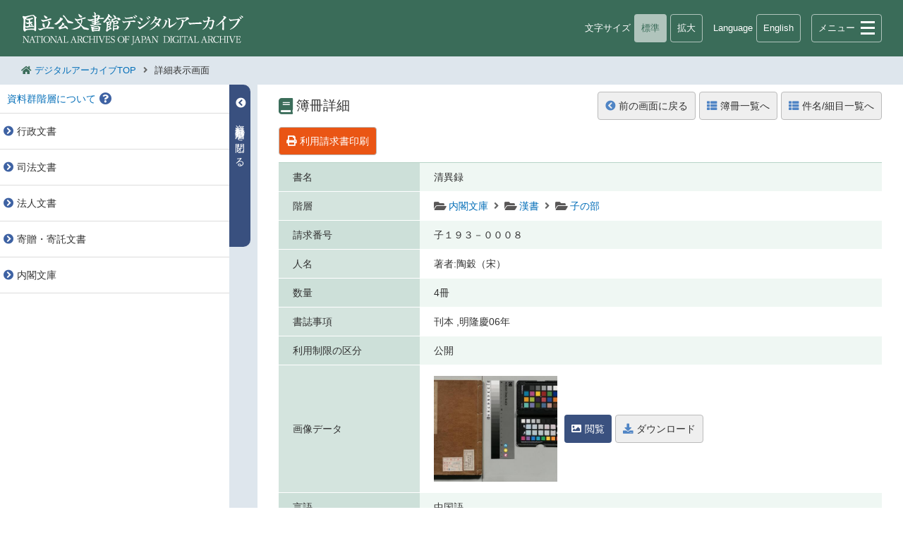

--- FILE ---
content_type: text/html;charset=UTF-8
request_url: https://www.digital.archives.go.jp/file/1077758.html
body_size: 7490
content:
<!DOCTYPE html><!DOCTYPE HTML><html lang="ja"><head prefix="og: http://ogp.me/ns#"><meta http-equiv="Content-Type" content="text/html; charset=UTF-8"><meta name="author" content="独立行政法人国立公文書館 | NATIONAL ARCHIVES OF JAPAN"><meta name="keywords" content="国立公文書館,公文書館,公文書,古書,古文書,重要文化財,歴史資料,デジタルアーカイブ,展示会"><meta name="description" content="「国立公文書館デジタルアーカイブ」は、インターネットを通じて、「いつでも、どこでも、だれでも、自由に、無料で」、館所蔵の特定歴史公文書等の目録情報の検索、公文書や重要文化財等のデジタル画像等の閲覧、印刷、ダウンロードが可能なインターネットサービスです。"><meta property="og:title" content="清異録"><meta property="og:type" content="website"><meta property="og:description" content="「国立公文書館デジタルアーカイブ」は、インターネットを通じて、「いつでも、どこでも、だれでも、自由に、無料で」、館所蔵の特定歴史公文書等の目録情報の検索、公文書や重要文化財等のデジタル画像等の閲覧、印刷、ダウンロードが可能なインターネットサービスです。"><meta property="og:image" content="http://www.digital.archives.go.jp/common/images/ja/da_banner.png"><meta property="og:site_name" content="国立公文書館 デジタルアーカイブ"><meta charset="utf-8"><meta name="viewport" content="width=device-width, initial-scale=1"><meta http-equiv="Cache-Control" content="max-age=86400"><meta http-equiv="Expires" content="Fri, 01 Apr 2016 00:00:00 GMT"><meta http-equiv="content-style-type" content="text/css"><meta http-equiv="content-script-type" content="text/javascript"><meta http-equiv="X-UA-Compatible" content="IE=edge,IE=11,IE=10"><meta name="format-detection" content="telephone=no"><title>清異録</title><link rel="stylesheet" href="/apps/css/base.css" type="text/css"><link rel="stylesheet" href="/apps/css/level.css" type="text/css"><link rel="stylesheet" href="/apps/css/search.css" type="text/css"><link rel="stylesheet" href="/apps/css/jp.css" type="text/css"><link rel="stylesheet" href="/apps/css/fontawesome_all.min.css" type="text/css"><link rel="stylesheet" href="/apps/css/dasys_common.css" charset="utf-8"><script src="/apps/js/jquery-3.5.1.min.js" type="text/javascript"></script><script src="/apps/js/jquery.menu.js" type="text/javascript"></script><script type="text/javascript" src="/apps/js/infolib/org-lib.js" charset="utf-8"></script><script type="text/javascript" src="/apps/js/infolib/base.js" charset="utf-8"></script><script type="text/javascript" src="/apps/js/infolib/era.js" charset="utf-8"></script><script src="/apps/js/acv_base.js" type="text/javascript"></script><script src="/apps/js/autocomplete/jquery.autocomplete.min.js" type="text/javascript"></script><script src="/apps/js/base.js" type="text/javascript"></script><script src="/apps/js/LevelOpenClose.js" type="text/javascript"></script><script src="/apps/js/search.js" type="text/javascript"></script><script src="/apps/js/tab.js" type="text/javascript"></script><script type="text/javascript">
	jQuery(document).ready(function(){
		xOnLoad.Common();
	});
	var xGetAlert = { byteCheck : '検索キーワードが長すぎます。', noLayerCheck01 : '検索対象の階層を選択してください。', ymdCheck01 : '開始：', ymdCheck02 : '終了：', ymdCheck03 : '和歴年', ymdCheck04 : '日付の指定が不正です。', ymdCheck05 : '日付の範囲が正しくありません。', ymdCheck06 : 'は数値で指定して下さい。', ymdCheck07 : '年号に対する年数がオーバーしています。', ymdCheck08 : '再度元号一覧をみて年数をご確認ください。', ymdCheck09 : '適切な年号を指定してください。', ymdCheck10 : '和暦年を指定してください。', ymdCheck11 : '和暦年で指定してください。', ymdCheck12 : 'の範囲が不正です。', ymdCheck13 : '年', ymdCheck14 : '月', ymdCheck15 : '日', requestCheck01 : '資料を選択してください。', requestCheck02 : '新規タブで開く', midMax : '一度に21件以上の利用請求を行うことはできません。件数を減らしてから再度実行してください。', midDelete : '選択した利用請求情報を全て解除しますか？', csvCheck : '旧蔵者', targetMax : '非公開' }; var xSearchConfig={ getNUM : '', get_GRP_ID : function(){return jQuery("#xSearchConfig_get_GRP_ID").val();}, get_DB_ID : function(){return jQuery("#xSearchConfig_get_DB_ID").val();}, get_IS_STYLE : function(){return jQuery("#xSearchConfig_get_IS_STYLE").val();}, get_IS_TYPE : function(){return jQuery("#xSearchConfig_get_IS_TYPE").val();}, get_DEF_XSL : function(){return jQuery("#xSearchConfig_get_DEF_XSL").val();}, getTopMetaID : 'F9999999999999900000', getParentMetaID : '', get_IS_INTERNAL : function(){return jQuery("#xSearchConfig_get_IS_INTERNAL").val();}, get_DG_URL : '/DAS/meta/DGDetail_', setCookie_ListView:function(type){ document.cookie = jQuery("#xSearchConfig_setCookie_ListView").val() + "=" + type + ";";}, getCookie_ListView:function(){ var type = _xGetCookie( jQuery("#xSearchConfig_getCookie_ListView").val()); return type;}, searchTag01:'prnt.eadid', fromInit: function(){location.href='./'+'default'; }, callCrossSearch:function(){location.href = "/globalfinder/cgi/start"; }, get_rootpath:'DAS', get_close:'閉じる', get_internal:function(){return jQuery("#xSearchConfig_get_internal").val();}, get_isnumber:function(){return jQuery("#xSearchConfig_get_isnumber").val();}, get_imageviewalt:'サムネイル表示', get_lang:function(){return jQuery("#xSearchConfig_get_lang").val();}, get_xphotoflg:'ajax', get_crumbs_search_link:'資料を探す', get_crumbs_summary_link:'検索結果一覧画面', get_crumbs_detail_link:'詳細表示画面', get_crumbs_search:'資料を探す', get_crumbs_summary:'検索結果一覧画面', get_crumbs_detail:'詳細表示画面' };</script><script src="/apps/js/analytics.js" type="text/javascript" async defer></script><script async src="https://www.googletagmanager.com/gtag/js?id=G-HHRG3QYQ44"></script></head><body id="wrap"><header><div class="head"><h1><a href="/"><img src="/apps/images/logo.png" alt="国立公文書館デジタルアーカイブ"></a></h1><div class="pc fsize"><div class="fsize_in"><p>文字サイズ</p><p class="btn_n active">標準</p><p class="btn_l choice">拡大</p></div></div><div class="tb lang"><div class="lang_in"><p>Language</p><a id="lang_change">English</a></div></div><div id="navToggle"></div><nav id="menu"><ul class="menu_box"><li class="menu1"><a href="/" title="デジタルアーカイブTOP"><i class="fas fa-home"></i>デジタルアーカイブTOP</a></li><li class="menu2"><p><i class="fas fa-search"></i>資料を探す</p><ul class="menu_box_sub"><li><a href="/DAS/meta/default" title="キーワード検索">キーワード検索</a></li><li><a href="/hensen/" title="省庁組織変遷図から検索">省庁組織変遷図から検索</a></li><li><a href="/dajou/" title="太政類典の構成から検索">太政類典の構成から検索</a></li><li><a href="/globalfinder/cgi/start" title="他機関との横断検索">他機関との横断検索</a></li></ul></li><li class="menu3"><a href="/DAS/pickup/view/category/categoryArchives/0100000000/default/00" title="主な資料を見る"><i class="fas fa-book-open"></i>主な資料を見る</a></li><li class="menu3"><a href="/howto/" title="ご利用案内"><i class="fas fa-info-circle"></i>ご利用案内</a></li><li class="menu4"><a href="/" title="国立公文書館へ">国立公文書館へ</a></li><li class="menu4"><a href="/news/" title="お知らせ">お知らせ</a></li><li class="menu4"><a href="/DAS/enquete_public/feedback/ja" title="ご意見・ご要望">ご意見・ご要望</a></li><li class="menu4"><a href="/sitemap/" title="サイトマップ">サイトマップ</a></li><li class="sp menu_lang"><p>Language</p><a tabindex="0" onclick="lang_change_sp_click()" onkeypress="javascript:if( window.event.keyCode == 13 ){onclick();}">English</a></li></ul></nav></div></header><article><ul class="pankuzu"><i class="fas fa-home"></i><li><a href="/">デジタルアーカイブTOP</a></li><i class="fas fa-angle-right"></i><li id="crumbs_detail">詳細表示画面</li></ul><section id="search_contents"><div id="lev_box"><p class="lev_info_spbt">資料群階層</p><div class="lev_con"><p class="lev_info lev_bl_click">資料群階層について<i class="fas fa-question-circle"></i><span class="balloon1">画面左側に表示されている階層をクリックして、資料を検索することができます。<br>資料群→簿冊→件名の階層構造や概要が分かります。</span><ul class="lev_list"><li class="lev_top"><a id="l_F2009121017005000405" name="l_F2009121017005000405" onClick="lS('F2009121017005000405')" onkeypress="javascript:if( window.event.keyCode == 13 ){onclick();}" tabindex="0"><span class="bl_hover plus top">行政文書<div class="balloon4">この資料群の下位階層には、以下の資料群が含まれています。<br><strong>内閣官房</strong><br><strong>内閣法制局</strong><br><strong>＊内閣・総理府</strong><br><strong>人事院</strong><br><strong>内閣府</strong><br><strong>デジタル庁</strong><br><strong>こども家庭庁</strong><br><strong>復興庁</strong><br><strong>＊経済企画庁</strong><br><strong>＊沖縄開発庁</strong><br>以下省略
		( 合計:61 )
        </div></span></a></li><li class="lev_top"><a id="l_F2011032517351010801" name="l_F2011032517351010801" onClick="lS('F2011032517351010801')" onkeypress="javascript:if( window.event.keyCode == 13 ){onclick();}" tabindex="0"><span class="bl_hover plus top">司法文書<div class="balloon4">この資料群の下位階層には、以下の資料群が含まれています。<br><strong>司法行政文書</strong><br><strong>裁判文書（司法府より移管）</strong><br><strong>民事判決原本（国立大学より移管）</strong><br><strong>刑事参考記録</strong><br><strong>軍法会議関係文書</strong><br>
		( 合計:5 )
        </div></span></a></li><li class="lev_top"><a id="l_F2011060316132612701" name="l_F2011060316132612701" onClick="lS('F2011060316132612701')" onkeypress="javascript:if( window.event.keyCode == 13 ){onclick();}" tabindex="0"><span class="bl_hover plus top">法人文書<div class="balloon4">この資料群の下位階層には、以下の資料群が含まれています。<br><strong>国立公文書館</strong><br><strong>科学技術振興機構</strong><br><strong>農林水産消費安全技術センター</strong><br><strong>経済産業研究所</strong><br><strong>平和祈念事業特別基金</strong><br><strong>情報処理推進機構</strong><br><strong>都市再生機構</strong><br><strong>和歌山大学</strong><br><strong>住宅金融支援機構</strong><br><strong>国際観光振興機構</strong><br>以下省略
		( 合計:32 )
        </div></span></a></li><li class="lev_top"><a id="l_F2011060319483712713" name="l_F2011060319483712713" onClick="lS('F2011060319483712713')" onkeypress="javascript:if( window.event.keyCode == 13 ){onclick();}" tabindex="0"><span class="bl_hover plus top">寄贈・寄託文書<div class="balloon4">この資料群の下位階層には、以下の資料群が含まれています。<br><strong>佐藤朝生関係文書</strong><br><strong>西園寺公望関係文書</strong><br><strong>新井裕関係文書</strong><br><strong>佐藤達夫関係文書</strong><br><strong>馬場常治関係文書</strong><br><strong>中島明二関係文書</strong><br><strong>小林俊三旧蔵資料</strong><br><strong>岩倉規夫関係文書</strong><br><strong>天岡直嘉旧蔵文書</strong><br><strong>高橋喜太郎旧蔵文書</strong><br>以下省略
		( 合計:50 )
        </div></span></a></li><li class="lev_top"><a id="l_F2009121017025600406" name="l_F2009121017025600406" onClick="lS('F2009121017025600406')" onkeypress="javascript:if( window.event.keyCode == 13 ){onclick();}" tabindex="0"><span class="bl_hover plus top">内閣文庫<div class="balloon4">この資料群の下位階層には、以下の資料群が含まれています。<br><strong>和書</strong><br><strong>漢書</strong><br><strong>洋書</strong><br>
		( 合計:3 )
        </div></span></a></li></ul></p></div><div id="balloon_tar1"></div><div id="balloon_tar2"></div></div><div id="lev_opbt"><p></p></div><div id="con_box"><script type="text/javascript">

function listbackSearch(prnid, type, extsh){
	if(type == 'kaiso'){
		var num = extsh.indexOf(prnid ) + prnid.length;
		var cut_extsh = extsh.substring(0, num);
		if( '' != cut_extsh){
			extsh = cut_extsh;
		}
	}

	jQuery("#fom_listback [name='IS_KEY_S51']").val(prnid);
	jQuery("#fom_listback [name='IS_EXTSCH']").val(extsh);
	jQuery("#fom_listback [name='IS_ORG_ID']").val(prnid);
	// ログ
	if( typeof logger != "undefined" ) logger.ajax('fom_listback');
	jQuery("#fom_listback").submit();
}

function RequestDetail () {
        var url = "/DAS/request/?";
	var mid = 'F1000000000000102827';

	if(mid != null && mid != ''){
		url += "MID=" + mid;
	}
        window.open(url, "Eturan", "width=1010, height=850, toolbar=no , resizable=yes , scrollbars=yes");
}

function RequestPubDetail () {
	var url = "/DAS/request_pub/?";
	var mid = 'F1000000000000102827';

	if(mid != null && mid != ''){
		url += "MID=" + mid;
	}
	window.open(url, "Eturan", "width=1010, height=850, toolbar=no , resizable=yes , scrollbars=yes");
}


		jQuery(document).ready(function(){
			xOnLoad.Common();
			jQuery('.modal').appendTo(jQuery('#wrap'));
		});
		var pageAnalytics = '/das/meta/detail-F1000000000000102827';</script><script src="/apps/js/analytics4.js" type="text/javascript"></script><script>(function(d, s, id) {
  var js, fjs = d.getElementsByTagName(s)[0];
  if (d.getElementById(id)) return;
  js = d.createElement(s); js.id = id;
  js.async = true;

  js.src = "//connect.facebook.net/ja_JP/sdk.js#xfbml=1&version=v2.5";

  fjs.parentNode.insertBefore(js, fjs);
}(document, 'script', 'facebook-jssdk'));
</script><script>!function(d,s,id){var js,fjs=d.getElementsByTagName(s)[0],p=/^http:/.test(d.location)?'http':'https';if(!d.getElementById(id)){js=d.createElement(s);js.id=id;js.async=true;js.src=p+'://platform.twitter.com/widgets.js';fjs.parentNode.insertBefore(js,fjs);}}(document, 'script', 'twitter-wjs');</script><div class="page_ti"><h2><i class="fas fa-book"></i>簿冊詳細</h2><div class="bt_box1"><p class="control_bt1"><a href="javascript:history.back();"><i class="fas fa-chevron-circle-left"></i>前の画面に戻る</a></p><p class="control_bt1"><a tabindex="0" onClick="listbackSearch('F2008112110371121713', 'file','F2009121017025600406+F2005031812174403109+F2008112110371121713')" onkeypress="javascript:if( window.event.keyCode == 13 ){onclick();}"><i class="fas fa-th-list"></i>簿冊一覧へ</a></p><p class="control_bt1"><a tabindex="0" onClick="listbackSearch('F1000000000000102827', 'file','F2009121017025600406+F2005031812174403109+F2008112110371121713')" onkeypress="javascript:if( window.event.keyCode == 13 ){onclick();}"><i class="fas fa-th-list"></i>件名/細目一覧へ</a></p></div><div class="bt_box2"><p class="control_bt2"><a class="bl_hover_b" href="javascript:RequestPubDetail()"><i class="fas fa-print"></i>利用請求書印刷<span class="balloon5">原本の閲覧等で利用請求書が必要な方は、請求したい項目のチェックボックスを選択後「利用請求書印刷」をクリックしてください。</span></a></p></div></div><div class="detail_info"><dl class="detail_tb"><dt>書名</dt><dd>清異録</dd></dl><dl class="detail_tb"><dt>階層</dt><dd><ul class="lv_list3"><li><i class="fas fa-folder-open"></i><a tabindex="0" onClick="listbackSearch('F2009121017025600406', 'kaiso','F2009121017025600406+F2005031812174403109+F2008112110371121713')" onkeypress="javascript:if( window.event.keyCode == 13 ){onclick();}">内閣文庫</a></li><li><i class="fas fa-folder-open"></i><a tabindex="0" onClick="listbackSearch('F2005031812174403109', 'kaiso','F2009121017025600406+F2005031812174403109+F2008112110371121713')" onkeypress="javascript:if( window.event.keyCode == 13 ){onclick();}">漢書</a></li><li><i class="fas fa-folder-open"></i><a tabindex="0" onClick="listbackSearch('F2008112110371121713', 'kaiso','F2009121017025600406+F2005031812174403109+F2008112110371121713')" onkeypress="javascript:if( window.event.keyCode == 13 ){onclick();}">子の部</a></li></ul></dd></dl><dl class="detail_tb"><dt>請求番号</dt><dd>子１９３－０００８</dd></dl><dl class="detail_tb"><dt>人名</dt><dd>著者:陶穀（宋）</dd></dl><dl class="detail_tb"><dt>数量</dt><dd>4冊</dd></dl><dl class="detail_tb"><dt>書誌事項</dt><dd>刊本
			,明隆慶06年</dd></dl><dl class="detail_tb"><dt>利用制限の区分</dt><dd>公開</dd></dl><dl class="detail_tb"><dt>画像データ</dt><dd><div class="thumb_box"><img alt="thumbnail" src="/DAS/meta/delegate?md=F1000000000000102827"></div><div class="thumb_box_bt"><a class="thumb_box_bt1" target="_blank" href="/DAS/meta/listPhoto?LANG=default&amp;BID=F1000000000000102827&amp;ID=&amp;TYPE="><i class="fas fa-image"></i>閲覧</a><a class="thumb_box_bt2" target="_blank" href="/DAS/meta/listPhoto?LANG=default&amp;BID=F1000000000000102827&amp;ID=&amp;TYPE=dljpeg"><i class="fas fa-download"></i>ダウンロード</a></div></dd></dl><dl class="detail_tb"><dt>言語</dt><dd>中国語</dd></dl><dl class="detail_tb"><dt>巻数</dt><dd>２巻</dd></dl><dl class="detail_tb"><dt>旧蔵者</dt><dd>紅葉山文庫</dd></dl><dl class="detail_tb"><dt>メタデータ<br>二次利用の可否</dt><dd>可：CC0（CC0 1.0 全世界 パブリック・ドメイン提供）<a rel="noopener noreferrer nofollow" href="https://creativecommons.org/publicdomain/zero/1.0/deed.ja" target="_blank" title="CC0（CC0 1.0 全世界 パブリック・ドメイン提供）"><img src="/apps/images/cc0.png" alt="CC0（CC0 1.0 全世界 パブリック・ドメイン提供）"></a></dd></dl></div><div class="detail_foot"><a class="control_bt3 modal_open"><i class="fas fa-link"></i>関連情報リンク</a><ul><li id="sns-twitter"><div class="add_twitter"><a rel="noopener noreferrer nofollow" href="https://twitter.com/share?text=&amp;url=https://www.digital.archives.go.jp/file/1077758" id="id-twt-button" title="X" target="_blank" data-lang="ja"><img src="/apps/images/icon_t.png" alt="X"></a></div></li><li id="sns-facebook"><a rel="noopener noreferrer nofollow" id="id-fb-like" href="http://www.facebook.com/share.php?u=https://www.digital.archives.go.jp/file/1077758" class="fb-share-button" data-layout="button_count" data-show-faces="false" title="Facebookでシェアする" target="_blank" data-href="https://www.digital.archives.go.jp/file/1077758"><img src="/apps/images/icon_f.png" alt="Facebookでシェアする"></a></li><li id="sns-line"><a rel="noopener noreferrer nofollow" id="link4line" href="https://social-plugins.line.me/lineit/share?url=https://www.digital.archives.go.jp/file/1077758" data-url="https://www.digital.archives.go.jp/file/1077758" title="LINEで送る" target="_blank"><img src="/apps/images/icon_l.png" alt="LINEで送る"></a></li><li id="sns-mail"><a rel="noopener noreferrer nofollow" target="_blank" title="Emailで送る" href="mailto:?&amp;subject=&amp;body=%0Ahttps://www.digital.archives.go.jp/file/1077758"><img src="/apps/images/icon_m.png" alt="Emailで送る"></a></li></ul></div><p class="plink">URI：<a href="/file/1077758" target="_blank">https://www.digital.archives.go.jp/file/1077758</a></p><div class="modal"><div class="modal_bg modal_close"></div><div class="modal_content"><div class="modal_content_in"><p class="modal_cl_bt modal_close"><i class="fas fa-times"></i>閉じる</p><h3><i class="fas fa-link"></i>関連情報リンク</h3><h4>リンク元資料</h4><div class="modal_txbox"><p><a href="/file/1077758" target="_blank">https://www.digital.archives.go.jp/file/1077758</a></p></div><h4>その他の情報</h4><dl class="search_link"><dt><p>横断検索で探す</p></dt><dd><form name="fom_gf" id="fom_gf" method="POST" target="_blank" action="/globalfinder/cgi/zway"><input type="hidden" name="GF_NUMBER" value="1"><input type="hidden" name="GF_STYPE" value="Simple"><input type="hidden" name="GF_SID" value="0"><input type="hidden" name="GF_SKEY" value="0"><input type="hidden" name="GF_ACTION" value="SCHSUMMARY"><input type="hidden" name="GF_ADDCONFLG" value="0"><input type="hidden" name="GF_OUTPUTXSLT" value="XsltResultDB"><input type="hidden" name="GF_START" value="1"><input type="hidden" name="GF_ELEM" value="B"><input type="hidden" name="GF_CHGFLG" value="1"><input type="hidden" name="MAP_VERIFY" value="0"><input type="hidden" name="SE_USE_1" value="1016"><input type="hidden" name="SE_LGC_1" value="and"><input type="hidden" name="LANG" value="jpn"><input type="hidden" name="GF_CLASS" value="gf_U9999999_s2009112400358"><input type="hidden" name="GF_DATABASE" value="gf_U9999999_d2009121600511"><input type="hidden" name="GF_DATABASE" value="gf_U9999999_d2009121600512"><input type="hidden" name="GF_DATABASE" value="gf_ndl_sru_target"><input type="hidden" name="GF_DATABASE" value="gf_mofa_target"><input type="hidden" name="GF_DATABASE" value="gf_tokyo_univ_sru_target"><input type="hidden" name="GF_DATABASE" value="gf_koube_srw_target"><input type="hidden" name="GF_DATABASE" value="gf_saitama_srw_target1"><input type="hidden" name="GF_DATABASE" value="gf_saitama_srw_target2"><input type="hidden" name="GF_DATABASE" value="gf_saitama_srw_target3"><input type="hidden" name="GF_DATABASE" value="gf_saitama_srw_target4"><input type="hidden" name="GF_DATABASE" value="gf_tokyo_archive_srw_target"><input type="hidden" name="GF_DATABASE" value="gf_kanagawa_sru_target"><input type="hidden" name="GF_DATABASE" value="gf_fukui_srw_target"><input type="hidden" name="GF_DATABASE" value="gf_shizuoka_sru_target"><input type="hidden" name="GF_DATABASE" value="gf_aichi_srw_target1"><input type="hidden" name="GF_DATABASE" value="gf_aichi_srw_target2"><input type="hidden" name="GF_DATABASE" value="gf_aichi_srw_target3"><input type="hidden" name="GF_DATABASE" value="gf_aichi_srw_target4"><input type="hidden" name="GF_DATABASE" value="gf_aichi_srw_target5"><input type="hidden" name="GF_DATABASE" value="gf_aichi_srw_target6"><input type="hidden" name="GF_DATABASE" value="gf_aichi_srw_target7"><input type="hidden" name="GF_DATABASE" value="gf_aichi_srw_target8"><input type="hidden" name="GF_DATABASE" value="gf_nagoya_srw_target1"><input type="hidden" name="GF_DATABASE" value="gf_nagoya_srw_target2"><input type="hidden" name="GF_DATABASE" value="gf_nagoya_srw_target3"><input type="hidden" name="GF_DATABASE" value="gf_mie_srw_target"><input type="hidden" name="GF_DATABASE" value="gf_shiga_srw_target1"><input type="hidden" name="GF_DATABASE" value="gf_kyoto_sru_target"><input type="hidden" name="GF_DATABASE" value="gf_osaka_srw_target"><input type="hidden" name="GF_DATABASE" value="gf_hyogo_srw_target1"><input type="hidden" name="GF_DATABASE" value="gf_hyogo_srw_target2"><input type="hidden" name="GF_DATABASE" value="gf_U9999999_d2009122500520"><input type="hidden" name="GF_DATABASE" value="gf_U9999999_d2009121600513"><input type="hidden" name="GF_DATABASE" value="gf_U9999999_d2009121600514"><input type="hidden" name="GF_DATABASE" value="gf_hiroshima_srw_target1"><input type="hidden" name="GF_DATABASE" value="gf_hiroshima_srw_target2"><input type="hidden" name="GF_DATABASE" value="gf_hiroshima_srw_target3"><input type="hidden" name="GF_DATABASE" value="gf_hiroshima_srw_target4"><input type="hidden" name="GF_DATABASE" value="gf_kagawa_sru_target"><input type="hidden" name="GF_DATABASE" value="gf_fukuoka_srw_target"><input type="hidden" name="GF_DATABASE" value="gf_U9999999_d2009121600515"><textarea name="SE_KEY_1" class="tw7" title="横断検索で探す">清異録</textarea><a href="" class="nrun_bt" onclick="jQuery('#fom_gf').submit()" onkeypress="javascript:if( window.event.keyCode == 13 ){onclick();}"><i class="fas fa-search"></i>検索</a></form></dd></dl></div></div></div><form name="fom_listback" id="fom_listback" method="GET" action="/DAS/meta/result" target="_self"><input type="hidden" name="IS_KIND" value="hierarchy"><input type="hidden" name="IS_STYLE" value="default"><input type="hidden" name="DB_ID" value="G9100001EXTERNAL"><input type="hidden" name="GRP_ID" value="G9100001"><input type="hidden" name="IS_START" value="1"><input type="hidden" name="IS_TAG_S51" value="prnid"><input type="hidden" name="IS_KEY_S51" value="1077758"><input type="hidden" name="IS_NUMBER" value="100"><input type="hidden" name="IS_SORT_FLD" value="sort.tror,sort.refc"><input type="hidden" name="IS_SORT_KND" value="asc"><input type="hidden" name="ON_LYD" value="on"><input type="hidden" name="IS_EXTSCH" value=""><input type="hidden" name="IS_ORG_ID" value="1077758"></form><script type="application/ld+json"></script></div></section><form name="fom_layeredsearch_summary" id="fom_layeredsearch_summary" method="GET" action="/DAS/meta/result"><input type="hidden" name="DEF_XSL" value="default"><input type="hidden" name="IS_KIND" value="hierarchy"><input type="hidden" name="IS_STYLE" value="default"><input type="hidden" name="DB_ID" value="G9100001EXTERNAL"><input type="hidden" name="GRP_ID" value="G9100001"><input type="hidden" name="IS_START" value="1"><input type="hidden" name="IS_NUMBER" value="1"><input type="hidden" name="IS_TAG_S51" value="fpid"><input type="hidden" name="IS_CND_S51" value="ALL"><input type="hidden" name="IS_KEY_S51" value=""><input type="hidden" name="ON_LYD" value="on"><input type="hidden" name="IS_EXTSCH" value=""><input type="hidden" name="IS_SORT_FLD" value="sort.tror,sort.refc"><input type="hidden" name="IS_SORT_KND" value="asc"><input type="hidden" name="LIST_TYPE" value="default"><input type="hidden" name="IS_ORG_ID" value=""></form><form name="fom_detail" id="fom_detail" method="GET"><input type="hidden" name="DEF_XSL" value="detail"><input type="hidden" name="IS_KIND" value="detail"><input type="hidden" name="DB_ID" value="G9100001EXTERNAL"><input type="hidden" name="GRP_ID" value="G9100001"><input type="hidden" name="IS_TAG_S16" value="eadid"><input type="hidden" name="IS_KEY_S16" id="IS_KEY_S16"><input type="hidden" name="IS_LGC_S16" value="AND"><input type="hidden" name="IS_TAG_S1" id="IS_TAG_S1" value="id"><input type="hidden" name="IS_KEY_S1" id="IS_KEY_S1" value="1077758"><input type="hidden" name="IS_MAP_S1" id="IS_MAP_S1" value=""><input type="hidden" name="IS_LGC_S1" id="IS_LGC_S1" value=""><input type="hidden" name="IS_EXTSCH"><input type="hidden" name="IS_ORG_ID"><input type="hidden" name="IS_STYLE" value="default"><input type="hidden" name="IS_SORT_FLD" value="sort.tror,sort.refc"><input type="hidden" name="IS_SORT_KND" value="asc"></form><form name="fom_schback" id="fom_schback" method="GET" target="_self" action="result"><input type="hidden" name="DEF_XSL" value="default"><input type="hidden" name="DB_ID" value="G9100001EXTERNAL"><input type="hidden" name="GRP_ID" value="G9100001"><input type="hidden" name="IS_TAG_S1" value="id"><input type="hidden" name="IS_KIND" value="detail"><input type="hidden" name="IS_NUMBER" value="1"><input type="hidden" name="IS_CND_S1" value="ALL"><input type="hidden" name="IS_KEY_S1" value="1077758"><input type="hidden" name="IS_STYLE" value="default"><input type="hidden" name="IS_START" value="1"><input type="hidden" name="IS_DETAIL" value="on"><input type="hidden" name="IS_SORT_KND" value="asc"><input type="hidden" name="IS_SORT_FLD" value="sort.tror,sort.refc"></form><form name="fom_change" id="fom_change" method="GET" target="_self" action="/DAS/meta/result"><input type="hidden" name="IS_STYLE" value="eng"><input type="hidden" name="DEF_XSL" value="default"><input type="hidden" name="DB_ID" value="G9100001EXTERNAL"><input type="hidden" name="GRP_ID" value="G9100001"><input type="hidden" name="IS_TAG_S1" value="id"><input type="hidden" name="IS_KIND" value="detail"><input type="hidden" name="IS_NUMBER" value="1"><input type="hidden" name="IS_CND_S1" value="ALL"><input type="hidden" name="IS_KEY_S1" value="1077758"><input type="hidden" name="IS_START" value="1"><input type="hidden" name="IS_DETAIL" value="on"><input type="hidden" name="IS_SORT_KND" value="asc"><input type="hidden" name="IS_SORT_FLD" value="sort.tror,sort.refc"></form><form name="fom_xSearchConfig" id="fom_xSearchConfig"><input type="hidden" id="xSearchConfig_get_GRP_ID" value="G9100001"><input type="hidden" id="xSearchConfig_get_DB_ID" value="G9100001EXTERNAL"><input type="hidden" id="xSearchConfig_get_IS_STYLE" value="default"><input type="hidden" id="xSearchConfig_get_DEF_XSL" value="default"><input type="hidden" id="xSearchConfig_get_IS_INTERNAL" value="false"><input type="hidden" id="xSearchConfig_setCookie_ListView" value="G9100001EXTERNAL:LIST_VIEW"><input type="hidden" id="xSearchConfig_getCookie_ListView" value="G9100001EXTERNAL:LIST_VIEW"><input type="hidden" id="xSearchConfig_get_internal" value="false"><input type="hidden" id="xSearchConfig_get_isnumber" value="1"><input type="hidden" id="xSearchConfig_get_lang" value="default"></form></article><div class="modal1"><div class="modal_bg modal_close"></div><div class="imodal_content"><div class="modal_content_in"><p class="imodal_cl_bt modal_close"><i class="fas fa-times"></i>閉じる</p><iframe class="modal_frame" src="" name="modal1" id="synonymFrame"></iframe></div></div></div><div class="modal2"><div class="modal_bg modal_close"></div><div class="imodal_content"><div class="modal_content_in"><p class="imodal_cl_bt modal_close"><i class="fas fa-times"></i>閉じる</p><iframe class="modal_frame" src="/DAS/meta/era?DB_ID=G9100001EXTERNAL&amp;DEF_XSL=era" name="modal1"></iframe></div></div></div><div class="modal3"><div class="modal_bg modal_close"></div><div class="imodal_content"><div class="modal_content_in"><p class="imodal_cl_bt modal_close"><i class="fas fa-times"></i>閉じる</p><iframe class="modal_frame" src="/DAS/meta/default?DB_ID=G9100001EXTERNAL&amp;DEF_XSL=fonds" name="modal1"></iframe></div></div></div><footer><div id="footer_in"><address>Copyright &copy; 2021 NATIONAL ARCHIVES OF JAPAN. All Rights Reserved.</address></div></footer><p id="page_top"><a href="#wrap"><span class="tb"><i class="fas fa-chevron-up"></i><br>PAGE TOP</span><span class="sp"><i class="fas fa-chevron-up"></i></span></a></p><div class="bk_balloon"></div></body></html>

--- FILE ---
content_type: text/html;charset=UTF-8
request_url: https://www.digital.archives.go.jp/DAS/meta/default?DB_ID=G9100001EXTERNAL&DEF_XSL=fonds
body_size: 30290
content:
<!DOCTYPE HTML><html>
   <head>
      <meta http-equiv="Content-Type" content="text/html; charset=UTF-8">
      <meta name="viewport" content="width=device-width,initial-scale=1.0,minimum-scale=1.0,maximum-scale=1.0,user-scalable=no">
      <meta http-equiv="Content-Script-Type" content="text/javascript">
      <meta http-equiv="Content-Style-Type" content="text/css">
      <meta name="content-language" content="jp">
      <meta http-equiv="X-UA-Compatible" content="IE=edge,IE=11,IE=10">
      <meta name="format-detection" content="telephone=no">
      <link rel="stylesheet" href="/apps/css/fontawesome_all.min.css" type="text/css">
      <link rel="stylesheet" href="/apps/css/search_modal.css" type="text/css">
      <link rel="stylesheet" href="/apps/css/jp.css" type="text/css"><script src="/apps/js/jquery-3.5.1.min.js" type="text/javascript"></script><script src="/apps/js/jquery.menu.js" type="text/javascript"></script><script type="text/javascript" src="/apps/js/infolib/org-lib.js" charset="utf-8"></script><script type="text/javascript" src="/apps/js/infolib/base.js" charset="utf-8"></script><script src="/apps/js/base.js" type="text/javascript"></script><script src="/apps/js/LevelOpenClose.js" type="text/javascript"></script><script src="/apps/js/search.js" type="text/javascript"></script><script src="/apps/js/tab.js" type="text/javascript"></script></head>
   <div class="modal_body">
      <h3><i class="fas fa-folder-open"></i>資料群階層表示</h3>
      <p class="modal_info">検索対象とする資料群をチェックしてボタンをクリックしてください。<br>資料群名称をクリックして指定することもできます。</p>
      <form>
         <div class="modal_bt_box"><a class="modal_bt1" href="javascript:childWindow.CheckSet()">チェックした資料群をセット</a><a class="modal_bt1" href="javascript:childWindow.fonds_noCheck()">全てのチェックを外す</a></div>
         <ul class="lev_list">
            <li class="lev_top"><label><input type="checkbox" class="checkk" name="IS_ID" value="F2009121017005000405">
                     <div class="chk_icon" id="F2009121017005000405_name">行政文書</div></label><span class="plus"></span><ul style="display:none" id="tree_1">
                  <li class="pa1"><label><input type="checkbox" class="checkk" name="IS_ID" value="F2005031817310703163">
                           <div class="chk_icon" id="F2005031817310703163_name">内閣官房</div></label><span class="plus"></span><ul style="display:none" id="tree_1_1">
                        <li class="pa2"><label><input type="checkbox" class="checkk" name="IS_ID" value="F2010031814245398056">
                                 <div class="chk_icon" id="F2010031814245398056_name">内閣総務官室関係</div></label><span class="plus"></span><ul style="display:none" id="tree_1_1_1">
                              <li class="pa3"><label><input type="checkbox" class="checkk" name="IS_ID" value="F2012030715340951756">
                                       <div class="chk_icon" id="F2012030715340951756_name">御署名原本（昭和５５年以後）</div></label><span></span></li>
                              <li class="pa3"><label><input type="checkbox" class="checkk" name="IS_ID" value="F2010031814340798059">
                                       <div class="chk_icon" id="F2010031814340798059_name">閣議・事務次官等会議資料</div></label><span></span></li>
                              <li class="pa3"><label><input type="checkbox" class="checkk" name="IS_ID" value="F2013012918504177868">
                                       <div class="chk_icon" id="F2013012918504177868_name">請願陳情関係</div></label><span></span></li>
                              <li class="pa3"><label><input type="checkbox" class="checkk" name="IS_ID" value="F2013012918542277869">
                                       <div class="chk_icon" id="F2013012918542277869_name">人事関係</div></label><span></span></li>
                              <li class="pa3"><label><input type="checkbox" class="checkk" name="IS_ID" value="F2010031814352998060">
                                       <div class="chk_icon" id="F2010031814352998060_name">会計関係</div></label><span></span></li>
                              <li class="pa3"><label><input type="checkbox" class="checkk" name="IS_ID" value="F2014011018041608301">
                                       <div class="chk_icon" id="F2014011018041608301_name">総務関係</div></label><span></span></li>
                           </ul>
                        </li>
                        <li class="pa2"><label><input type="checkbox" class="checkk" name="IS_ID" value="F2022012712075559378">
                                 <div class="chk_icon" id="F2022012712075559378_name">国家安全保障局関係</div></label><span></span></li>
                        <li class="pa2"><label><input type="checkbox" class="checkk" name="IS_ID" value="F2005032001564603184">
                                 <div class="chk_icon" id="F2005032001564603184_name">内閣副長官補関係</div></label><span></span></li>
                        <li class="pa2"><label><input type="checkbox" class="checkk" name="IS_ID" value="F2007031914141373301">
                                 <div class="chk_icon" id="F2007031914141373301_name">内閣広報室関係</div></label><span></span></li>
                        <li class="pa2"><label><input type="checkbox" class="checkk" name="IS_ID" value="F2008012914295818031">
                                 <div class="chk_icon" id="F2008012914295818031_name">内閣情報調査室関係</div></label><span></span></li>
                        <li class="pa2"><label><input type="checkbox" class="checkk" name="IS_ID" value="F2020121508080097908">
                                 <div class="chk_icon" id="F2020121508080097908_name">内閣サイバーセキュリティセンター関係</div></label><span></span></li>
                        <li class="pa2"><label><input type="checkbox" class="checkk" name="IS_ID" value="F2016120611195964693">
                                 <div class="chk_icon" id="F2016120611195964693_name">内閣人事局関係</div></label><span></span></li>
                        <li class="pa2"><label><input type="checkbox" class="checkk" name="IS_ID" value="F2025090510521915008">
                                 <div class="chk_icon" id="F2025090510521915008_name">内閣感染症危機管理統括庁</div></label><span></span></li>
                        <li class="pa2"><label><input type="checkbox" class="checkk" name="IS_ID" value="F2008010417470096901">
                                 <div class="chk_icon" id="F2008010417470096901_name">広報資料</div></label><span></span></li>
                     </ul>
                  </li>
                  <li class="pa1"><label><input type="checkbox" class="checkk" name="IS_ID" value="F2005032415475903272">
                           <div class="chk_icon" id="F2005032415475903272_name">内閣法制局</div></label><span class="plus"></span><ul style="display:none" id="tree_1_2">
                        <li class="pa2"><label><input type="checkbox" class="checkk" name="IS_ID" value="F2005032415480003273">
                                 <div class="chk_icon" id="F2005032415480003273_name">長官総務室関係</div></label><span></span></li>
                        <li class="pa2"><label><input type="checkbox" class="checkk" name="IS_ID" value="F2005032415481203274">
                                 <div class="chk_icon" id="F2005032415481203274_name">法令案審議録関係</div></label><span></span></li>
                        <li class="pa2"><label><input type="checkbox" class="checkk" name="IS_ID" value="F2008010418121496902">
                                 <div class="chk_icon" id="F2008010418121496902_name">広報資料</div></label><span></span></li>
                     </ul>
                  </li>
                  <li class="pa1"><label><input type="checkbox" class="checkk" name="IS_ID" value="F2005021820554600670">
                           <div class="chk_icon" id="F2005021820554600670_name">＊内閣・総理府</div></label><span class="plus"></span><ul style="display:none" id="tree_1_3">
                        <li class="pa2"><label><input type="checkbox" class="checkk" name="IS_ID" value="F2005021820554900671">
                                 <div class="chk_icon" id="F2005021820554900671_name">太政官・内閣関係</div></label><span class="plus"></span><ul style="display:none" id="tree_1_3_1">
                              <li class="pa3"><label><input type="checkbox" class="checkk" name="IS_ID" value="F2005022419051401457">
                                       <div class="chk_icon" id="F2005022419051401457_name">御署名原本（明治）</div></label><span></span></li>
                              <li class="pa3"><label><input type="checkbox" class="checkk" name="IS_ID" value="F2005022421435701719">
                                       <div class="chk_icon" id="F2005022421435701719_name">御署名原本（大正）</div></label><span></span></li>
                              <li class="pa3"><label><input type="checkbox" class="checkk" name="IS_ID" value="F2005021905352400960">
                                       <div class="chk_icon" id="F2005021905352400960_name">御署名原本（昭和２２年５月２日以前）</div></label><span></span></li>
                              <li class="pa3"><label><input type="checkbox" class="checkk" name="IS_ID" value="F2005022417492901436">
                                       <div class="chk_icon" id="F2005022417492901436_name">御署名原本（昭和２２年５月３日以後）</div></label><span></span></li>
                              <li class="pa3"><label><input type="checkbox" class="checkk" name="IS_ID" value="F2005032415481203275">
                                       <div class="chk_icon" id="F2005032415481203275_name">内閣公文</div></label><span></span></li>
                              <li class="pa3"><label><input type="checkbox" class="checkk" name="IS_ID" value="F2005031411003602983">
                                       <div class="chk_icon" id="F2005031411003602983_name">内閣人事公文</div></label><span></span></li>
                              <li class="pa3"><label><input type="checkbox" class="checkk" name="IS_ID" value="F2005031507464702992">
                                       <div class="chk_icon" id="F2005031507464702992_name">第一類　雑種公文</div></label><span></span></li>
                              <li class="pa3"><label><input type="checkbox" class="checkk" name="IS_ID" value="F2005032421074303276">
                                       <div class="chk_icon" id="F2005032421074303276_name">第一類　公文録</div></label><span></span></li>
                              <li class="pa3"><label><input type="checkbox" class="checkk" name="IS_ID" value="F2006030814525092495">
                                       <div class="chk_icon" id="F2006030814525092495_name">第一類　公文録（副本）</div></label><span></span></li>
                              <li class="pa3"><label><input type="checkbox" class="checkk" name="IS_ID" value="F2005031508091702993">
                                       <div class="chk_icon" id="F2005031508091702993_name">第一類　公文附属の図</div></label><span></span></li>
                              <li class="pa3"><label><input type="checkbox" class="checkk" name="IS_ID" value="F2005031508210902994">
                                       <div class="chk_icon" id="F2005031508210902994_name">第一類　公文附属の表</div></label><span></span></li>
                              <li class="pa3"><label><input type="checkbox" class="checkk" name="IS_ID" value="F2005032509364903295">
                                       <div class="chk_icon" id="F2005032509364903295_name">第一類　公文別録</div></label><span></span></li>
                              <li class="pa3"><label><input type="checkbox" class="checkk" name="IS_ID" value="F2005031508280902995">
                                       <div class="chk_icon" id="F2005031508280902995_name">第一類　公文雑纂</div></label><span></span></li>
                              <li class="pa3"><label><input type="checkbox" class="checkk" name="IS_ID" value="F2005031509115302998">
                                       <div class="chk_icon" id="F2005031509115302998_name">第二類　巡幸録</div></label><span></span></li>
                              <li class="pa3"><label><input type="checkbox" class="checkk" name="IS_ID" value="F2005031509185702999">
                                       <div class="chk_icon" id="F2005031509185702999_name">第三類　各種日記・日誌</div></label><span></span></li>
                              <li class="pa3"><label><input type="checkbox" class="checkk" name="IS_ID" value="F2005031512291903000">
                                       <div class="chk_icon" id="F2005031512291903000_name">第四類　上書建白書</div></label><span></span></li>
                              <li class="pa3"><label><input type="checkbox" class="checkk" name="IS_ID" value="F2005031513091503001">
                                       <div class="chk_icon" id="F2005031513091503001_name">第五類　職務進退</div></label><span></span></li>
                              <li class="pa3"><label><input type="checkbox" class="checkk" name="IS_ID" value="F2005031513391003002">
                                       <div class="chk_icon" id="F2005031513391003002_name">第五類　諸官進退・官吏進退</div></label><span></span></li>
                              <li class="pa3"><label><input type="checkbox" class="checkk" name="IS_ID" value="F2005032518535803361">
                                       <div class="chk_icon" id="F2005032518535803361_name">第五類　任免裁可書</div></label><span></span></li>
                              <li class="pa3"><label><input type="checkbox" class="checkk" name="IS_ID" value="F2005031516182103003">
                                       <div class="chk_icon" id="F2005031516182103003_name">第五類　叙勲裁可書</div></label><span></span></li>
                              <li class="pa3"><label><input type="checkbox" class="checkk" name="IS_ID" value="F2005031520323303004">
                                       <div class="chk_icon" id="F2005031520323303004_name">第五類　叙位裁可書</div></label><span></span></li>
                              <li class="pa3"><label><input type="checkbox" class="checkk" name="IS_ID" value="F2005031609120003021">
                                       <div class="chk_icon" id="F2005031609120003021_name">第五類　官員録・職員録</div></label><span></span></li>
                              <li class="pa3"><label><input type="checkbox" class="checkk" name="IS_ID" value="F2005031609204303022">
                                       <div class="chk_icon" id="F2005031609204303022_name">第六類　太政類典</div></label><span></span></li>
                              <li class="pa3"><label><input type="checkbox" class="checkk" name="IS_ID" value="F2005022417214401430">
                                       <div class="chk_icon" id="F2005022417214401430_name">第六類　公文類聚</div></label><span></span></li>
                              <li class="pa3"><label><input type="checkbox" class="checkk" name="IS_ID" value="F2005031615305303031">
                                       <div class="chk_icon" id="F2005031615305303031_name">第七類　家記</div></label><span></span></li>
                              <li class="pa3"><label><input type="checkbox" class="checkk" name="IS_ID" value="F2005031615405703032">
                                       <div class="chk_icon" id="F2005031615405703032_name">第八類　各省決算報告書</div></label><span></span></li>
                              <li class="pa3"><label><input type="checkbox" class="checkk" name="IS_ID" value="F2005031615554903033">
                                       <div class="chk_icon" id="F2005031615554903033_name">第八類　各省予算報告書</div></label><span></span></li>
                              <li class="pa3"><label><input type="checkbox" class="checkk" name="IS_ID" value="F2005031616095403034">
                                       <div class="chk_icon" id="F2005031616095403034_name">第九類　件名簿</div></label><span></span></li>
                              <li class="pa3"><label><input type="checkbox" class="checkk" name="IS_ID" value="F2005031616125403035">
                                       <div class="chk_icon" id="F2005031616125403035_name">第十類　単行書</div></label><span></span></li>
                              <li class="pa3"><label><input type="checkbox" class="checkk" name="IS_ID" value="F2005032613404203362">
                                       <div class="chk_icon" id="F2005032613404203362_name">第十類　各種調査会・委員会文書</div></label><span></span></li>
                              <li class="pa3"><label><input type="checkbox" class="checkk" name="IS_ID" value="F2005031621300803066">
                                       <div class="chk_icon" id="F2005031621300803066_name">第十類　国葬等に関する文書</div></label><span></span></li>
                              <li class="pa3"><label><input type="checkbox" class="checkk" name="IS_ID" value="F2005031621454903067">
                                       <div class="chk_icon" id="F2005031621454903067_name">第十類　大喪儀関係文書</div></label><span></span></li>
                              <li class="pa3"><label><input type="checkbox" class="checkk" name="IS_ID" value="F2005031622204403068">
                                       <div class="chk_icon" id="F2005031622204403068_name">第十類　大礼関係文書</div></label><span></span></li>
                              <li class="pa3"><label><input type="checkbox" class="checkk" name="IS_ID" value="F2005031623310403069">
                                       <div class="chk_icon" id="F2005031623310403069_name">第十類　各種裁可書</div></label><span></span></li>
                              <li class="pa3"><label><input type="checkbox" class="checkk" name="IS_ID" value="F2005031817363503167">
                                       <div class="chk_icon" id="F2005031817363503167_name">第十類　捕獲審検所関係文書</div></label><span></span></li>
                              <li class="pa3"><label><input type="checkbox" class="checkk" name="IS_ID" value="F2005031701401803091">
                                       <div class="chk_icon" id="F2005031701401803091_name">第十一類 　記録材料</div></label><span></span></li>
                              <li class="pa3"><label><input type="checkbox" class="checkk" name="IS_ID" value="F2005031704314303092">
                                       <div class="chk_icon" id="F2005031704314303092_name">第十二類 　諸帳簿</div></label><span></span></li>
                              <li class="pa3"><label><input type="checkbox" class="checkk" name="IS_ID" value="F2005031704481203093">
                                       <div class="chk_icon" id="F2005031704481203093_name">第十三類 　官報</div></label><span></span></li>
                              <li class="pa3"><label><input type="checkbox" class="checkk" name="IS_ID" value="F2005031704481303094">
                                       <div class="chk_icon" id="F2005031704481303094_name">第十三類 　帝国議会議事録</div></label><span></span></li>
                              <li class="pa3"><label><input type="checkbox" class="checkk" name="IS_ID" value="F2005031704493303095">
                                       <div class="chk_icon" id="F2005031704493303095_name">第十三類 　帝国議会委員会議録</div></label><span></span></li>
                              <li class="pa3"><label><input type="checkbox" class="checkk" name="IS_ID" value="F2005031704510803096">
                                       <div class="chk_icon" id="F2005031704510803096_name">採余公文</div></label><span></span></li>
                              <li class="pa3"><label><input type="checkbox" class="checkk" name="IS_ID" value="F2005022417220201432">
                                       <div class="chk_icon" id="F2005022417220201432_name">内閣総理大臣官房総務課資料</div></label><span></span></li>
                              <li class="pa3"><label><input type="checkbox" class="checkk" name="IS_ID" value="F2005031705300503097">
                                       <div class="chk_icon" id="F2005031705300503097_name">各種情報資料</div></label><span></span></li>
                              <li class="pa3"><label><input type="checkbox" class="checkk" name="IS_ID" value="F2005031707170103098">
                                       <div class="chk_icon" id="F2005031707170103098_name">勅語類</div></label><span></span></li>
                              <li class="pa3"><label><input type="checkbox" class="checkk" name="IS_ID" value="F2005031707242403099">
                                       <div class="chk_icon" id="F2005031707242403099_name">贈位内申書</div></label><span></span></li>
                              <li class="pa3"><label><input type="checkbox" class="checkk" name="IS_ID" value="F2005022417221601433">
                                       <div class="chk_icon" id="F2005022417221601433_name">諸雑公文書</div></label><span></span></li>
                              <li class="pa3"><label><input type="checkbox" class="checkk" name="IS_ID" value="F2005031822115703177">
                                       <div class="chk_icon" id="F2005031822115703177_name">請願建議関係文書</div></label><span></span></li>
                              <li class="pa3"><label><input type="checkbox" class="checkk" name="IS_ID" value="F2005031708402203100">
                                       <div class="chk_icon" id="F2005031708402203100_name">廃布令（法律・勅令）</div></label><span></span></li>
                              <li class="pa3"><label><input type="checkbox" class="checkk" name="IS_ID" value="F2006062011540656501">
                                       <div class="chk_icon" id="F2006062011540656501_name">法令全書</div></label><span></span></li>
                              <li class="pa3"><label><input type="checkbox" class="checkk" name="IS_ID" value="F2005031709354303102">
                                       <div class="chk_icon" id="F2005031709354303102_name">国会議事録</div></label><span></span></li>
                              <li class="pa3"><label><input type="checkbox" class="checkk" name="IS_ID" value="F2005031709403903103">
                                       <div class="chk_icon" id="F2005031709403903103_name">法規分類大全</div></label><span></span></li>
                              <li class="pa3"><label><input type="checkbox" class="checkk" name="IS_ID" value="F2005031709403903104">
                                       <div class="chk_icon" id="F2005031709403903104_name">足尾銅山鉱毒事件資料</div></label><span></span></li>
                              <li class="pa3"><label><input type="checkbox" class="checkk" name="IS_ID" value="F2005031709455203105">
                                       <div class="chk_icon" id="F2005031709455203105_name">紀元二千六百年祝典記録</div></label><span></span></li>
                              <li class="pa3"><label><input type="checkbox" class="checkk" name="IS_ID" value="F2005031710005903106">
                                       <div class="chk_icon" id="F2005031710005903106_name">内閣東北局関係文書</div></label><span></span></li>
                              <li class="pa3"><label><input type="checkbox" class="checkk" name="IS_ID" value="F2005031902282403180">
                                       <div class="chk_icon" id="F2005031902282403180_name">憲法調査会関係</div></label><span></span></li>
                           </ul>
                        </li>
                        <li class="pa2"><label><input type="checkbox" class="checkk" name="IS_ID" value="F2005022215483601399">
                                 <div class="chk_icon" id="F2005022215483601399_name">総理庁・総理府関係</div></label><span class="plus"></span><ul style="display:none" id="tree_1_3_2">
                              <li class="pa3"><label><input type="checkbox" class="checkk" name="IS_ID" value="F2005022215483701400">
                                       <div class="chk_icon" id="F2005022215483701400_name">総理府公文</div></label><span></span></li>
                              <li class="pa3"><label><input type="checkbox" class="checkk" name="IS_ID" value="F2005022217551901405">
                                       <div class="chk_icon" id="F2005022217551901405_name">総理府人事公文</div></label><span></span></li>
                              <li class="pa3"><label><input type="checkbox" class="checkk" name="IS_ID" value="F2005022305404001407">
                                       <div class="chk_icon" id="F2005022305404001407_name">持株会社整理委員会等文書</div></label><span></span></li>
                              <li class="pa3"><label><input type="checkbox" class="checkk" name="IS_ID" value="F2005022308442301408">
                                       <div class="chk_icon" id="F2005022308442301408_name">新聞出版用紙割当局文書</div></label><span></span></li>
                              <li class="pa3"><label><input type="checkbox" class="checkk" name="IS_ID" value="F2005022309385701409">
                                       <div class="chk_icon" id="F2005022309385701409_name">公職適否審査委員会等文書</div></label><span></span></li>
                              <li class="pa3"><label><input type="checkbox" class="checkk" name="IS_ID" value="F2005022402140401419">
                                       <div class="chk_icon" id="F2005022402140401419_name">新生活運動等関係</div></label><span></span></li>
                              <li class="pa3"><label><input type="checkbox" class="checkk" name="IS_ID" value="F2005022402540701420">
                                       <div class="chk_icon" id="F2005022402540701420_name">在外財産問題（引揚者特別交付金）関係</div></label><span></span></li>
                              <li class="pa3"><label><input type="checkbox" class="checkk" name="IS_ID" value="F2005022403374201421">
                                       <div class="chk_icon" id="F2005022403374201421_name">農地被買収者給付金関係</div></label><span></span></li>
                              <li class="pa3"><label><input type="checkbox" class="checkk" name="IS_ID" value="F2005022403590801422">
                                       <div class="chk_icon" id="F2005022403590801422_name">旧金鵄勲章叙賜金受給者に対する措置関係</div></label><span></span></li>
                              <li class="pa3"><label><input type="checkbox" class="checkk" name="IS_ID" value="F2005022404152801423">
                                       <div class="chk_icon" id="F2005022404152801423_name">特定弔慰金支給請求書綴</div></label><span></span></li>
                              <li class="pa3"><label><input type="checkbox" class="checkk" name="IS_ID" value="F2005022404350701424">
                                       <div class="chk_icon" id="F2005022404350701424_name">勲等原簿等</div></label><span></span></li>
                              <li class="pa3"><label><input type="checkbox" class="checkk" name="IS_ID" value="F2005022405084401425">
                                       <div class="chk_icon" id="F2005022405084401425_name">旧軍人履歴</div></label><span></span></li>
                              <li class="pa3"><label><input type="checkbox" class="checkk" name="IS_ID" value="F2005022405123201426">
                                       <div class="chk_icon" id="F2005022405123201426_name">社会保障制度審議会関係</div></label><span></span></li>
                              <li class="pa3"><label><input type="checkbox" class="checkk" name="IS_ID" value="F2005033120024003451">
                                       <div class="chk_icon" id="F2005033120024003451_name">政府広報フィルム</div></label><span></span></li>
                           </ul>
                        </li>
                        <li class="pa2"><label><input type="checkbox" class="checkk" name="IS_ID" value="F2005032614325403420">
                                 <div class="chk_icon" id="F2005032614325403420_name">枢密院関係文書</div></label><span class="plus"></span><ul style="display:none" id="tree_1_3_3">
                              <li class="pa3"><label><input type="checkbox" class="checkk" name="IS_ID" value="F2005032614325403421">
                                       <div class="chk_icon" id="F2005032614325403421_name">御下附案</div></label><span></span></li>
                              <li class="pa3"><label><input type="checkbox" class="checkk" name="IS_ID" value="F2005032614503003422">
                                       <div class="chk_icon" id="F2005032614503003422_name">委員会録</div></label><span></span></li>
                              <li class="pa3"><label><input type="checkbox" class="checkk" name="IS_ID" value="F2005032614532103423">
                                       <div class="chk_icon" id="F2005032614532103423_name">審査報告</div></label><span></span></li>
                              <li class="pa3"><label><input type="checkbox" class="checkk" name="IS_ID" value="F2005032615054503424">
                                       <div class="chk_icon" id="F2005032615054503424_name">会議筆記</div></label><span></span></li>
                              <li class="pa3"><label><input type="checkbox" class="checkk" name="IS_ID" value="F2005032615283803425">
                                       <div class="chk_icon" id="F2005032615283803425_name">議案配付案</div></label><span></span></li>
                              <li class="pa3"><label><input type="checkbox" class="checkk" name="IS_ID" value="F2005032615351603426">
                                       <div class="chk_icon" id="F2005032615351603426_name">決議</div></label><span></span></li>
                              <li class="pa3"><label><input type="checkbox" class="checkk" name="IS_ID" value="F2005032615595303427">
                                       <div class="chk_icon" id="F2005032615595303427_name">特別上奏</div></label><span></span></li>
                              <li class="pa3"><label><input type="checkbox" class="checkk" name="IS_ID" value="F2005032616000703428">
                                       <div class="chk_icon" id="F2005032616000703428_name">上奏并内閣通報</div></label><span></span></li>
                              <li class="pa3"><label><input type="checkbox" class="checkk" name="IS_ID" value="F2005032616062303429">
                                       <div class="chk_icon" id="F2005032616062303429_name">枢密院文書</div></label><span></span></li>
                           </ul>
                        </li>
                        <li class="pa2"><label><input type="checkbox" class="checkk" name="IS_ID" value="F2005031710590803107">
                                 <div class="chk_icon" id="F2005031710590803107_name">米国から返還された公文書</div></label><span class="plus"></span><ul style="display:none" id="tree_1_3_4">
                              <li class="pa3"><label><input type="checkbox" class="checkk" name="IS_ID" value="F2005031710590803108">
                                       <div class="chk_icon" id="F2005031710590803108_name">〔返赤・旧陸海軍関係〕</div></label><span></span></li>
                              <li class="pa3"><label><input type="checkbox" class="checkk" name="IS_ID" value="F2005031902393103181">
                                       <div class="chk_icon" id="F2005031902393103181_name">〔返青・内務省等関係〕</div></label><span></span></li>
                           </ul>
                        </li>
                     </ul>
                  </li>
                  <li class="pa1"><label><input type="checkbox" class="checkk" name="IS_ID" value="F2005021811022000661">
                           <div class="chk_icon" id="F2005021811022000661_name">人事院</div></label><span class="plus"></span><ul style="display:none" id="tree_1_4">
                        <li class="pa2"><label><input type="checkbox" class="checkk" name="IS_ID" value="F2015072716353461586">
                                 <div class="chk_icon" id="F2015072716353461586_name">総務課関係</div></label><span></span></li>
                        <li class="pa2"><label><input type="checkbox" class="checkk" name="IS_ID" value="F2015072716362361592">
                                 <div class="chk_icon" id="F2015072716362361592_name">企画法制課関係</div></label><span></span></li>
                        <li class="pa2"><label><input type="checkbox" class="checkk" name="IS_ID" value="F2015072716370361596">
                                 <div class="chk_icon" id="F2015072716370361596_name">人事課関係</div></label><span></span></li>
                        <li class="pa2"><label><input type="checkbox" class="checkk" name="IS_ID" value="F2015072716375161601">
                                 <div class="chk_icon" id="F2015072716375161601_name">会計課関係</div></label><span></span></li>
                        <li class="pa2"><label><input type="checkbox" class="checkk" name="IS_ID" value="F2015072716390461608">
                                 <div class="chk_icon" id="F2015072716390461608_name">国際課関係</div></label><span></span></li>
                        <li class="pa2"><label><input type="checkbox" class="checkk" name="IS_ID" value="F2022012712153659379">
                                 <div class="chk_icon" id="F2022012712153659379_name">公文書監理室関係</div></label><span></span></li>
                        <li class="pa2"><label><input type="checkbox" class="checkk" name="IS_ID" value="F2015072716411461619">
                                 <div class="chk_icon" id="F2015072716411461619_name">職員福祉局関係</div></label><span></span></li>
                        <li class="pa2"><label><input type="checkbox" class="checkk" name="IS_ID" value="F2015072716415061623">
                                 <div class="chk_icon" id="F2015072716415061623_name">人材局関係</div></label><span></span></li>
                        <li class="pa2"><label><input type="checkbox" class="checkk" name="IS_ID" value="F2015072716423761628">
                                 <div class="chk_icon" id="F2015072716423761628_name">給与局関係</div></label><span></span></li>
                        <li class="pa2"><label><input type="checkbox" class="checkk" name="IS_ID" value="F2015072716432061632">
                                 <div class="chk_icon" id="F2015072716432061632_name">公平審査局関係</div></label><span></span></li>
                        <li class="pa2"><label><input type="checkbox" class="checkk" name="IS_ID" value="F2015072717222061634">
                                 <div class="chk_icon" id="F2015072717222061634_name">公務員研修所関係</div></label><span></span></li>
                        <li class="pa2"><label><input type="checkbox" class="checkk" name="IS_ID" value="F2015072716471161633">
                                 <div class="chk_icon" id="F2015072716471161633_name">国家公務員倫理審査会関係</div></label><span></span></li>
                        <li class="pa2"><label><input type="checkbox" class="checkk" name="IS_ID" value="F2016121214492264801">
                                 <div class="chk_icon" id="F2016121214492264801_name">地方事務所関係</div></label><span></span></li>
                        <li class="pa2"><label><input type="checkbox" class="checkk" name="IS_ID" value="F2005021811022300662">
                                 <div class="chk_icon" id="F2005021811022300662_name">＊職務記述書</div></label><span></span></li>
                        <li class="pa2"><label><input type="checkbox" class="checkk" name="IS_ID" value="F2005021817194900669">
                                 <div class="chk_icon" id="F2005021817194900669_name">＊営利企業就職承認関係</div></label><span></span></li>
                        <li class="pa2"><label><input type="checkbox" class="checkk" name="IS_ID" value="F2008010418130396903">
                                 <div class="chk_icon" id="F2008010418130396903_name">広報資料</div></label><span></span></li>
                     </ul>
                  </li>
                  <li class="pa1"><label><input type="checkbox" class="checkk" name="IS_ID" value="F2005031814534503113">
                           <div class="chk_icon" id="F2005031814534503113_name">内閣府</div></label><span class="plus"></span><ul style="display:none" id="tree_1_5">
                        <li class="pa2"><label><input type="checkbox" class="checkk" name="IS_ID" value="F2010102511433305201">
                                 <div class="chk_icon" id="F2010102511433305201_name">大臣官房関係</div></label><span class="plus"></span><ul style="display:none" id="tree_1_5_1">
                              <li class="pa3"><label><input type="checkbox" class="checkk" name="IS_ID" value="F2010022412104547155">
                                       <div class="chk_icon" id="F2010022412104547155_name">大臣官房総務課関係</div></label><span></span></li>
                              <li class="pa3"><label><input type="checkbox" class="checkk" name="IS_ID" value="F2010022412110847156">
                                       <div class="chk_icon" id="F2010022412110847156_name">大臣官房人事課関係</div></label><span></span></li>
                              <li class="pa3"><label><input type="checkbox" class="checkk" name="IS_ID" value="F2010022412112547157">
                                       <div class="chk_icon" id="F2010022412112547157_name">大臣官房会計課関係</div></label><span></span></li>
                              <li class="pa3"><label><input type="checkbox" class="checkk" name="IS_ID" value="F2010022412114147158">
                                       <div class="chk_icon" id="F2010022412114147158_name">大臣官房企画調整課関係</div></label><span></span></li>
                              <li class="pa3"><label><input type="checkbox" class="checkk" name="IS_ID" value="F2010101818593604904">
                                       <div class="chk_icon" id="F2010101818593604904_name">大臣官房国際課関係</div></label><span></span></li>
                              <li class="pa3"><label><input type="checkbox" class="checkk" name="IS_ID" value="F2010022412122147160">
                                       <div class="chk_icon" id="F2010022412122147160_name">大臣官房政策評価広報課関係</div></label><span></span></li>
                              <li class="pa3"><label><input type="checkbox" class="checkk" name="IS_ID" value="F2012022715433451264">
                                       <div class="chk_icon" id="F2012022715433451264_name">大臣官房市民活動促進課関係</div></label><span></span></li>
                              <li class="pa3"><label><input type="checkbox" class="checkk" name="IS_ID" value="F2010022412115647159">
                                       <div class="chk_icon" id="F2010022412115647159_name">大臣官房公文書管理課関係</div></label><span></span></li>
                              <li class="pa3"><label><input type="checkbox" class="checkk" name="IS_ID" value="F2010022412125047161">
                                       <div class="chk_icon" id="F2010022412125047161_name">大臣官房政府広報室関係</div></label><span></span></li>
                              <li class="pa3"><label><input type="checkbox" class="checkk" name="IS_ID" value="F2012022715473151265">
                                       <div class="chk_icon" id="F2012022715473151265_name">大臣官房厚生管理官関係</div></label><span></span></li>
                              <li class="pa3"><label><input type="checkbox" class="checkk" name="IS_ID" value="F2022012713134359380">
                                       <div class="chk_icon" id="F2022012713134359380_name">大臣官房公益認定等委員会関係</div></label><span></span></li>
                              <li class="pa3"><label><input type="checkbox" class="checkk" name="IS_ID" value="F2010022412132347162">
                                       <div class="chk_icon" id="F2010022412132347162_name">大臣官房遺棄化学兵器処理担当室関係</div></label><span></span></li>
                              <li class="pa3"><label><input type="checkbox" class="checkk" name="IS_ID" value="F2015032320394049001">
                                       <div class="chk_icon" id="F2015032320394049001_name">大臣官房統計委員会担当室関係</div></label><span></span></li>
                              <li class="pa3"><label><input type="checkbox" class="checkk" name="IS_ID" value="F2015032321005049003">
                                       <div class="chk_icon" id="F2015032321005049003_name">大臣官房行政改革関係組織検討準備室関係</div></label><span></span></li>
                           </ul>
                        </li>
                        <li class="pa2"><label><input type="checkbox" class="checkk" name="IS_ID" value="F2010022412134847163">
                                 <div class="chk_icon" id="F2010022412134847163_name">政策統括官（経済財政運営担当）関係</div></label><span></span></li>
                        <li class="pa2"><label><input type="checkbox" class="checkk" name="IS_ID" value="F2010022412141247164">
                                 <div class="chk_icon" id="F2010022412141247164_name">政策統括官（経済社会システム担当）関係</div></label><span class="plus"></span><ul style="display:none" id="tree_1_5_3">
                              <li class="pa3"><label><input type="checkbox" class="checkk" name="IS_ID" value="F2019122409175098819">
                                       <div class="chk_icon" id="F2019122409175098819_name">政策統括官（経済社会システム担当）関係</div></label><span></span></li>
                              <li class="pa3"><label><input type="checkbox" class="checkk" name="IS_ID" value="F2019122409192998820">
                                       <div class="chk_icon" id="F2019122409192998820_name">社会保障制度審議会関係</div></label><span></span></li>
                           </ul>
                        </li>
                        <li class="pa2"><label><input type="checkbox" class="checkk" name="IS_ID" value="F2010022412144647166">
                                 <div class="chk_icon" id="F2010022412144647166_name">政策統括官（経済財政分析担当）関係</div></label><span></span></li>
                        <li class="pa2"><label><input type="checkbox" class="checkk" name="IS_ID" value="F2010022412151747167">
                                 <div class="chk_icon" id="F2010022412151747167_name">政策統括官（科学技術政策・イノベーション担当）関係</div></label><span></span></li>
                        <li class="pa2"><label><input type="checkbox" class="checkk" name="IS_ID" value="F2010022412155147168">
                                 <div class="chk_icon" id="F2010022412155147168_name">政策統括官（防災担当）関係</div></label><span></span></li>
                        <li class="pa2"><label><input type="checkbox" class="checkk" name="IS_ID" value="F2022012713211459381">
                                 <div class="chk_icon" id="F2022012713211459381_name">政策統括官（原子力防災担当）関係</div></label><span></span></li>
                        <li class="pa2"><label><input type="checkbox" class="checkk" name="IS_ID" value="F2010022412160647169">
                                 <div class="chk_icon" id="F2010022412160647169_name">政策統括官（沖縄政策担当）関係</div></label><span></span></li>
                        <li class="pa2"><label><input type="checkbox" class="checkk" name="IS_ID" value="F2010022412162447170">
                                 <div class="chk_icon" id="F2010022412162447170_name">政策統括官（政策調整担当）関係</div></label><span></span></li>
                        <li class="pa2"><label><input type="checkbox" class="checkk" name="IS_ID" value="F2024121110002934810">
                                 <div class="chk_icon" id="F2024121110002934810_name">独立公文書管理監関係</div></label><span></span></li>
                        <li class="pa2"><label><input type="checkbox" class="checkk" name="IS_ID" value="F2010101818204904902">
                                 <div class="chk_icon" id="F2010101818204904902_name">賞勲局関係</div></label><span></span></li>
                        <li class="pa2"><label><input type="checkbox" class="checkk" name="IS_ID" value="F2010022412173047172">
                                 <div class="chk_icon" id="F2010022412173047172_name">男女共同参画局関係</div></label><span></span></li>
                        <li class="pa2"><label><input type="checkbox" class="checkk" name="IS_ID" value="F2010022412180147173">
                                 <div class="chk_icon" id="F2010022412180147173_name">国民生活局関係</div></label><span></span></li>
                        <li class="pa2"><label><input type="checkbox" class="checkk" name="IS_ID" value="F2010022412181747174">
                                 <div class="chk_icon" id="F2010022412181747174_name">沖縄振興局関係</div></label><span></span></li>
                        <li class="pa2"><label><input type="checkbox" class="checkk" name="IS_ID" value="F2010022412170747171">
                                 <div class="chk_icon" id="F2010022412170747171_name">規制改革・民間開放推進室関係</div></label><span></span></li>
                        <li class="pa2"><label><input type="checkbox" class="checkk" name="IS_ID" value="F2022012810314759501">
                                 <div class="chk_icon" id="F2022012810314759501_name">消費者委員会関係</div></label><span></span></li>
                        <li class="pa2"><label><input type="checkbox" class="checkk" name="IS_ID" value="F2010022412190247176">
                                 <div class="chk_icon" id="F2010022412190247176_name">経済社会総合研究所関係</div></label><span></span></li>
                        <li class="pa2"><label><input type="checkbox" class="checkk" name="IS_ID" value="F2015111316200518221">
                                 <div class="chk_icon" id="F2015111316200518221_name">地方創生推進事務局関係</div></label><span></span></li>
                        <li class="pa2"><label><input type="checkbox" class="checkk" name="IS_ID" value="F2019121909320498619">
                                 <div class="chk_icon" id="F2019121909320498619_name">知的財産戦略推進事務局関係</div></label><span></span></li>
                        <li class="pa2"><label><input type="checkbox" class="checkk" name="IS_ID" value="F2023092616294944564">
                                 <div class="chk_icon" id="F2023092616294944564_name">科学技術・イノベーション推進事務局</div></label><span></span></li>
                        <li class="pa2"><label><input type="checkbox" class="checkk" name="IS_ID" value="F2015032321401449004">
                                 <div class="chk_icon" id="F2015032321401449004_name">官民競争入札等監理委員会事務局関係</div></label><span></span></li>
                        <li class="pa2"><label><input type="checkbox" class="checkk" name="IS_ID" value="F2010022412184347175">
                                 <div class="chk_icon" id="F2010022412184347175_name">食品安全委員会事務局関係</div></label><span></span></li>
                        <li class="pa2"><label><input type="checkbox" class="checkk" name="IS_ID" value="F2012022715511251267">
                                 <div class="chk_icon" id="F2012022715511251267_name">情報公開・個人情報保護審査会事務局関係</div></label><span></span></li>
                        <li class="pa2"><label><input type="checkbox" class="checkk" name="IS_ID" value="F2015032321435749005">
                                 <div class="chk_icon" id="F2015032321435749005_name">再就職等監視委員会事務局関係</div></label><span></span></li>
                        <li class="pa2"><label><input type="checkbox" class="checkk" name="IS_ID" value="F2020121508120597909">
                                 <div class="chk_icon" id="F2020121508120597909_name">宇宙開発戦略推進事務局関係</div></label><span></span></li>
                        <li class="pa2"><label><input type="checkbox" class="checkk" name="IS_ID" value="F2010022412192547177">
                                 <div class="chk_icon" id="F2010022412192547177_name">北方対策本部関係</div></label><span></span></li>
                        <li class="pa2"><label><input type="checkbox" class="checkk" name="IS_ID" value="F2022012713380559382">
                                 <div class="chk_icon" id="F2022012713380559382_name">子ども・子育て本部関係</div></label><span></span></li>
                        <li class="pa2"><label><input type="checkbox" class="checkk" name="IS_ID" value="F2010022412194647178">
                                 <div class="chk_icon" id="F2010022412194647178_name">国際平和協力本部事務局関係</div></label><span></span></li>
                        <li class="pa2"><label><input type="checkbox" class="checkk" name="IS_ID" value="F2010101818345804903">
                                 <div class="chk_icon" id="F2010101818345804903_name">日本学術会議事務局関係</div></label><span></span></li>
                        <li class="pa2"><label><input type="checkbox" class="checkk" name="IS_ID" value="F2022082616474446730">
                                 <div class="chk_icon" id="F2022082616474446730_name">官民人材交流センター関係</div></label><span></span></li>
                        <li class="pa2"><label><input type="checkbox" class="checkk" name="IS_ID" value="F2010022514554347185">
                                 <div class="chk_icon" id="F2010022514554347185_name">沖縄総合事務局関係</div></label><span></span></li>
                        <li class="pa2"><label><input type="checkbox" class="checkk" name="IS_ID" value="F2014011621381408903">
                                 <div class="chk_icon" id="F2014011621381408903_name">道路関係四公団民営化推進委員会関係</div></label><span></span></li>
                        <li class="pa2"><label><input type="checkbox" class="checkk" name="IS_ID" value="F2006030815080392496">
                                 <div class="chk_icon" id="F2006030815080392496_name">経済企画庁関係</div></label><span class="plus"></span><ul style="display:none" id="tree_1_5_33">
                              <li class="pa3"><label><input type="checkbox" class="checkk" name="IS_ID" value="F2010022413081447179">
                                       <div class="chk_icon" id="F2010022413081447179_name">官房・総合計画局・物価局等関係</div></label><span></span></li>
                              <li class="pa3"><label><input type="checkbox" class="checkk" name="IS_ID" value="F2010022413091747180">
                                       <div class="chk_icon" id="F2010022413091747180_name">戦後経済政策資料</div></label><span></span></li>
                           </ul>
                        </li>
                        <li class="pa2"><label><input type="checkbox" class="checkk" name="IS_ID" value="F2008010418141096905">
                                 <div class="chk_icon" id="F2008010418141096905_name">広報資料</div></label><span></span></li>
                     </ul>
                  </li>
                  <li class="pa1"><label><input type="checkbox" class="checkk" name="IS_ID" value="F2024101710160021105">
                           <div class="chk_icon" id="F2024101710160021105_name">デジタル庁</div></label><span class="plus"></span><ul style="display:none" id="tree_1_6">
                        <li class="pa2"><label><input type="checkbox" class="checkk" name="IS_ID" value="F2024101710415621106">
                                 <div class="chk_icon" id="F2024101710415621106_name">統括官関係</div></label><span></span></li>
                        <li class="pa2"><label><input type="checkbox" class="checkk" name="IS_ID" value="F2024101710424021107">
                                 <div class="chk_icon" id="F2024101710424021107_name">戦略・組織グループ関係</div></label><span></span></li>
                        <li class="pa2"><label><input type="checkbox" class="checkk" name="IS_ID" value="F2024101710433121108">
                                 <div class="chk_icon" id="F2024101710433121108_name">デジタル社会共通機能グループ関係</div></label><span></span></li>
                        <li class="pa2"><label><input type="checkbox" class="checkk" name="IS_ID" value="F2024101710444121110">
                                 <div class="chk_icon" id="F2024101710444121110_name">省庁業務サービスグループ関係</div></label><span></span></li>
                     </ul>
                  </li>
                  <li class="pa1"><label><input type="checkbox" class="checkk" name="IS_ID" value="F2025102110225417860">
                           <div class="chk_icon" id="F2025102110225417860_name">こども家庭庁</div></label><span class="plus"></span><ul style="display:none" id="tree_1_7">
                        <li class="pa2"><label><input type="checkbox" class="checkk" name="IS_ID" value="F2025102110241717861">
                                 <div class="chk_icon" id="F2025102110241717861_name">長官官房</div></label><span></span></li>
                        <li class="pa2"><label><input type="checkbox" class="checkk" name="IS_ID" value="F2025102110244517862">
                                 <div class="chk_icon" id="F2025102110244517862_name">成育局</div></label><span></span></li>
                        <li class="pa2"><label><input type="checkbox" class="checkk" name="IS_ID" value="F2025102110250917863">
                                 <div class="chk_icon" id="F2025102110250917863_name">支援局</div></label><span></span></li>
                     </ul>
                  </li>
                  <li class="pa1"><label><input type="checkbox" class="checkk" name="IS_ID" value="F2015121010104720101">
                           <div class="chk_icon" id="F2015121010104720101_name">復興庁</div></label><span class="plus"></span><ul style="display:none" id="tree_1_8">
                        <li class="pa2"><label><input type="checkbox" class="checkk" name="IS_ID" value="F2024070314454287801">
                                 <div class="chk_icon" id="F2024070314454287801_name">統括官関係</div></label><span></span></li>
                        <li class="pa2"><label><input type="checkbox" class="checkk" name="IS_ID" value="F2024070314465687802">
                                 <div class="chk_icon" id="F2024070314465687802_name">岩手復興局関係</div></label><span></span></li>
                        <li class="pa2"><label><input type="checkbox" class="checkk" name="IS_ID" value="F2024070314481687803">
                                 <div class="chk_icon" id="F2024070314481687803_name">宮城復興局関係</div></label><span></span></li>
                        <li class="pa2"><label><input type="checkbox" class="checkk" name="IS_ID" value="F2024070314493787804">
                                 <div class="chk_icon" id="F2024070314493787804_name">福島復興局関係</div></label><span></span></li>
                     </ul>
                  </li>
                  <li class="pa1"><label><input type="checkbox" class="checkk" name="IS_ID" value="F2005031814541303115">
                           <div class="chk_icon" id="F2005031814541303115_name">＊経済企画庁</div></label><span></span></li>
                  <li class="pa1"><label><input type="checkbox" class="checkk" name="IS_ID" value="F2005021813332700667">
                           <div class="chk_icon" id="F2005021813332700667_name">＊沖縄開発庁</div></label><span></span></li>
                  <li class="pa1"><label><input type="checkbox" class="checkk" name="IS_ID" value="F2005021821372600739">
                           <div class="chk_icon" id="F2005021821372600739_name">＊宮内庁</div></label><span class="plus"></span><ul style="display:none" id="tree_1_11">
                        <li class="pa2"><label><input type="checkbox" class="checkk" name="IS_ID" value="F2005021821372700740">
                                 <div class="chk_icon" id="F2005021821372700740_name">極東軍事裁判関係</div></label><span></span></li>
                     </ul>
                  </li>
                  <li class="pa1"><label><input type="checkbox" class="checkk" name="IS_ID" value="F2005031018523002963">
                           <div class="chk_icon" id="F2005031018523002963_name">公正取引委員会</div></label><span class="plus"></span><ul style="display:none" id="tree_1_12">
                        <li class="pa2"><label><input type="checkbox" class="checkk" name="IS_ID" value="F2005031018523002964">
                                 <div class="chk_icon" id="F2005031018523002964_name">＊過度経済力集中排除法手続記録</div></label><span></span></li>
                        <li class="pa2"><label><input type="checkbox" class="checkk" name="IS_ID" value="F2015110515392717901">
                                 <div class="chk_icon" id="F2015110515392717901_name">事務総局官房関係</div></label><span></span></li>
                        <li class="pa2"><label><input type="checkbox" class="checkk" name="IS_ID" value="F2015110515403817902">
                                 <div class="chk_icon" id="F2015110515403817902_name">経済取引局関係</div></label><span></span></li>
                        <li class="pa2"><label><input type="checkbox" class="checkk" name="IS_ID" value="F2015110515414317903">
                                 <div class="chk_icon" id="F2015110515414317903_name">審査局関係</div></label><span></span></li>
                        <li class="pa2"><label><input type="checkbox" class="checkk" name="IS_ID" value="F2015110515421117904">
                                 <div class="chk_icon" id="F2015110515421117904_name">地方事務所関係</div></label><span></span></li>
                        <li class="pa2"><label><input type="checkbox" class="checkk" name="IS_ID" value="F2008010418145796906">
                                 <div class="chk_icon" id="F2008010418145796906_name">広報資料</div></label><span></span></li>
                     </ul>
                  </li>
                  <li class="pa1"><label><input type="checkbox" class="checkk" name="IS_ID" value="F2022012713451359383">
                           <div class="chk_icon" id="F2022012713451359383_name">個人情報保護委員会</div></label><span class="plus"></span><ul style="display:none" id="tree_1_13">
                        <li class="pa2"><label><input type="checkbox" class="checkk" name="IS_ID" value="F2025102111070818862">
                                 <div class="chk_icon" id="F2025102111070818862_name">事務局総務課</div></label><span></span></li>
                        <li class="pa2"><label><input type="checkbox" class="checkk" name="IS_ID" value="F2025102111073718863">
                                 <div class="chk_icon" id="F2025102111073718863_name">事務局参事官</div></label><span></span></li>
                     </ul>
                  </li>
                  <li class="pa1"><label><input type="checkbox" class="checkk" name="IS_ID" value="F2005031817325803165">
                           <div class="chk_icon" id="F2005031817325803165_name">警察庁</div></label><span class="plus"></span><ul style="display:none" id="tree_1_14">
                        <li class="pa2"><label><input type="checkbox" class="checkk" name="IS_ID" value="F2005031817325903166">
                                 <div class="chk_icon" id="F2005031817325903166_name">＊民部官・民部省・神祇省記録</div></label><span></span></li>
                        <li class="pa2"><label><input type="checkbox" class="checkk" name="IS_ID" value="F2005031819235703173">
                                 <div class="chk_icon" id="F2005031819235703173_name">＊琉球王国評定所文書</div></label><span></span></li>
                        <li class="pa2"><label><input type="checkbox" class="checkk" name="IS_ID" value="F2005031819251803174">
                                 <div class="chk_icon" id="F2005031819251803174_name">＊内務省警保局文書</div></label><span></span></li>
                        <li class="pa2"><label><input type="checkbox" class="checkk" name="IS_ID" value="F2015112017420718301">
                                 <div class="chk_icon" id="F2015112017420718301_name">長官官房関係</div></label><span></span></li>
                        <li class="pa2"><label><input type="checkbox" class="checkk" name="IS_ID" value="F2015112017440418304">
                                 <div class="chk_icon" id="F2015112017440418304_name">生活安全局関係</div></label><span></span></li>
                        <li class="pa2"><label><input type="checkbox" class="checkk" name="IS_ID" value="F2015112017452618305">
                                 <div class="chk_icon" id="F2015112017452618305_name">刑事局関係</div></label><span></span></li>
                        <li class="pa2"><label><input type="checkbox" class="checkk" name="IS_ID" value="F2015112017454818306">
                                 <div class="chk_icon" id="F2015112017454818306_name">交通局関係</div></label><span></span></li>
                        <li class="pa2"><label><input type="checkbox" class="checkk" name="IS_ID" value="F2015112017460818307">
                                 <div class="chk_icon" id="F2015112017460818307_name">警備局関係</div></label><span></span></li>
                        <li class="pa2"><label><input type="checkbox" class="checkk" name="IS_ID" value="F2015112017463118308">
                                 <div class="chk_icon" id="F2015112017463118308_name">サイバー警察局関係・旧情報通信局関係</div></label><span></span></li>
                        <li class="pa2"><label><input type="checkbox" class="checkk" name="IS_ID" value="F2015112017471318309">
                                 <div class="chk_icon" id="F2015112017471318309_name">警察大学校関係</div></label><span></span></li>
                        <li class="pa2"><label><input type="checkbox" class="checkk" name="IS_ID" value="F2015112017473518310">
                                 <div class="chk_icon" id="F2015112017473518310_name">科学警察研究所関係</div></label><span></span></li>
                        <li class="pa2"><label><input type="checkbox" class="checkk" name="IS_ID" value="F2015112017480118311">
                                 <div class="chk_icon" id="F2015112017480118311_name">皇宮警察関係</div></label><span></span></li>
                        <li class="pa2"><label><input type="checkbox" class="checkk" name="IS_ID" value="F2015112017482818312">
                                 <div class="chk_icon" id="F2015112017482818312_name">管区警察局関係</div></label><span></span></li>
                        <li class="pa2"><label><input type="checkbox" class="checkk" name="IS_ID" value="F2015112017491718313">
                                 <div class="chk_icon" id="F2015112017491718313_name">旧内務省等関係</div></label><span></span></li>
                        <li class="pa2"><label><input type="checkbox" class="checkk" name="IS_ID" value="F2008010418184396907">
                                 <div class="chk_icon" id="F2008010418184396907_name">広報資料</div></label><span></span></li>
                     </ul>
                  </li>
                  <li class="pa1"><label><input type="checkbox" class="checkk" name="IS_ID" value="F2005031814554203117">
                           <div class="chk_icon" id="F2005031814554203117_name">金融庁</div></label><span class="plus"></span><ul style="display:none" id="tree_1_15">
                        <li class="pa2"><label><input type="checkbox" class="checkk" name="IS_ID" value="F2015110516003617905">
                                 <div class="chk_icon" id="F2015110516003617905_name">総合政策局関係</div></label><span></span></li>
                        <li class="pa2"><label><input type="checkbox" class="checkk" name="IS_ID" value="F2015110516234617906">
                                 <div class="chk_icon" id="F2015110516234617906_name">企画市場局関係</div></label><span></span></li>
                        <li class="pa2"><label><input type="checkbox" class="checkk" name="IS_ID" value="F2015110516244417907">
                                 <div class="chk_icon" id="F2015110516244417907_name">監督局関係</div></label><span></span></li>
                        <li class="pa2"><label><input type="checkbox" class="checkk" name="IS_ID" value="F2015110516255317908">
                                 <div class="chk_icon" id="F2015110516255317908_name">証券取引等監視委員会関係</div></label><span></span></li>
                        <li class="pa2"><label><input type="checkbox" class="checkk" name="IS_ID" value="F2015110516273417909">
                                 <div class="chk_icon" id="F2015110516273417909_name">公認会計士・監査審査会関係</div></label><span></span></li>
                        <li class="pa2"><label><input type="checkbox" class="checkk" name="IS_ID" value="F2008010418192296908">
                                 <div class="chk_icon" id="F2008010418192296908_name">広報資料</div></label><span></span></li>
                     </ul>
                  </li>
                  <li class="pa1"><label><input type="checkbox" class="checkk" name="IS_ID" value="F2012012410452444567">
                           <div class="chk_icon" id="F2012012410452444567_name">消費者庁</div></label><span class="plus"></span><ul style="display:none" id="tree_1_16">
                        <li class="pa2"><label><input type="checkbox" class="checkk" name="IS_ID" value="F2018120709523277232">
                                 <div class="chk_icon" id="F2018120709523277232_name">総務課</div></label><span></span></li>
                        <li class="pa2"><label><input type="checkbox" class="checkk" name="IS_ID" value="F2018120709572277235">
                                 <div class="chk_icon" id="F2018120709572277235_name">消費者政策課</div></label><span></span></li>
                        <li class="pa2"><label><input type="checkbox" class="checkk" name="IS_ID" value="F2018120709583877236">
                                 <div class="chk_icon" id="F2018120709583877236_name">消費者制度課</div></label><span></span></li>
                        <li class="pa2"><label><input type="checkbox" class="checkk" name="IS_ID" value="F2018120714125477417">
                                 <div class="chk_icon" id="F2018120714125477417_name">消費者情報課</div></label><span></span></li>
                        <li class="pa2"><label><input type="checkbox" class="checkk" name="IS_ID" value="F2018120714131577418">
                                 <div class="chk_icon" id="F2018120714131577418_name">消費生活情報課</div></label><span></span></li>
                        <li class="pa2"><label><input type="checkbox" class="checkk" name="IS_ID" value="F2018120714105577416">
                                 <div class="chk_icon" id="F2018120714105577416_name">消費者地方協力課</div></label><span></span></li>
                        <li class="pa2"><label><input type="checkbox" class="checkk" name="IS_ID" value="F2018120710000677237">
                                 <div class="chk_icon" id="F2018120710000677237_name">消費者教育・地方協力課</div></label><span></span></li>
                        <li class="pa2"><label><input type="checkbox" class="checkk" name="IS_ID" value="F2022082616520846873">
                                 <div class="chk_icon" id="F2022082616520846873_name">地方協力課</div></label><span></span></li>
                        <li class="pa2"><label><input type="checkbox" class="checkk" name="IS_ID" value="F2018120710010277238">
                                 <div class="chk_icon" id="F2018120710010277238_name">消費者調査課</div></label><span></span></li>
                        <li class="pa2"><label><input type="checkbox" class="checkk" name="IS_ID" value="F2018120710021077239">
                                 <div class="chk_icon" id="F2018120710021077239_name">消費者安全課</div></label><span></span></li>
                        <li class="pa2"><label><input type="checkbox" class="checkk" name="IS_ID" value="F2018120710025977240">
                                 <div class="chk_icon" id="F2018120710025977240_name">取引対策課</div></label><span></span></li>
                        <li class="pa2"><label><input type="checkbox" class="checkk" name="IS_ID" value="F2018120710040477241">
                                 <div class="chk_icon" id="F2018120710040477241_name">表示対策課</div></label><span></span></li>
                        <li class="pa2"><label><input type="checkbox" class="checkk" name="IS_ID" value="F2018120710050377245">
                                 <div class="chk_icon" id="F2018120710050377245_name">食品表示企画課</div></label><span></span></li>
                        <li class="pa2"><label><input type="checkbox" class="checkk" name="IS_ID" value="F2022082616531946874">
                                 <div class="chk_icon" id="F2022082616531946874_name">参事官</div></label><span></span></li>
                        <li class="pa2"><label><input type="checkbox" class="checkk" name="IS_ID" value="F2024121110454434743">
                                 <div class="chk_icon" id="F2024121110454434743_name">消費者教育推進課</div></label><span></span></li>
                        <li class="pa2"><label><input type="checkbox" class="checkk" name="IS_ID" value="F2013012821034177813">
                                 <div class="chk_icon" id="F2013012821034177813_name">広報資料</div></label><span></span></li>
                     </ul>
                  </li>
                  <li class="pa1"><label><input type="checkbox" class="checkk" name="IS_ID" value="F2005031814560303118">
                           <div class="chk_icon" id="F2005031814560303118_name">総務省</div></label><span class="plus"></span><ul style="display:none" id="tree_1_17">
                        <li class="pa2"><label><input type="checkbox" class="checkk" name="IS_ID" value="F2005031814560303119">
                                 <div class="chk_icon" id="F2005031814560303119_name">大臣官房関係</div></label><span></span></li>
                        <li class="pa2"><label><input type="checkbox" class="checkk" name="IS_ID" value="F2008013015243243401">
                                 <div class="chk_icon" id="F2008013015243243401_name">政策統括官（恩給担当）関係</div></label><span class="plus"></span><ul style="display:none" id="tree_1_17_2">
                              <li class="pa3"><label><input type="checkbox" class="checkk" name="IS_ID" value="F2018121013460977449">
                                       <div class="chk_icon" id="F2018121013460977449_name">政策統括官（恩給担当）関係</div></label><span></span></li>
                              <li class="pa3"><label><input type="checkbox" class="checkk" name="IS_ID" value="F2018121013462677450">
                                       <div class="chk_icon" id="F2018121013462677450_name">恩給裁定原書</div></label><span></span></li>
                              <li class="pa3"><label><input type="checkbox" class="checkk" name="IS_ID" value="F2019121913332298620">
                                       <div class="chk_icon" id="F2019121913332298620_name">具申・請願裁決書・異議申立決定書</div></label><span></span></li>
                              <li class="pa3"><label><input type="checkbox" class="checkk" name="IS_ID" value="F2019121913333298621">
                                       <div class="chk_icon" id="F2019121913333298621_name">審査請求裁決書</div></label><span></span></li>
                              <li class="pa3"><label><input type="checkbox" class="checkk" name="IS_ID" value="F2019121913334298622">
                                       <div class="chk_icon" id="F2019121913334298622_name">放棄申立書</div></label><span></span></li>
                              <li class="pa3"><label><input type="checkbox" class="checkk" name="IS_ID" value="F2019121913335198623">
                                       <div class="chk_icon" id="F2019121913335198623_name">恩給索引・恩給原書総目録</div></label><span></span></li>
                           </ul>
                        </li>
                        <li class="pa2"><label><input type="checkbox" class="checkk" name="IS_ID" value="F2005122613565722115">
                                 <div class="chk_icon" id="F2005122613565722115_name">行政管理局関係</div></label><span class="plus"></span><ul style="display:none" id="tree_1_17_3">
                              <li class="pa3"><label><input type="checkbox" class="checkk" name="IS_ID" value="F2014011721114913207">
                                       <div class="chk_icon" id="F2014011721114913207_name">行政管理局関係</div></label><span></span></li>
                              <li class="pa3"><label><input type="checkbox" class="checkk" name="IS_ID" value="F2014012218384514002">
                                       <div class="chk_icon" id="F2014012218384514002_name">行政審議会関係</div></label><span></span></li>
                              <li class="pa3"><label><input type="checkbox" class="checkk" name="IS_ID" value="F2014011721125913208">
                                       <div class="chk_icon" id="F2014011721125913208_name">第一次臨時行政調査会関係</div></label><span></span></li>
                              <li class="pa3"><label><input type="checkbox" class="checkk" name="IS_ID" value="F2014011721131413209">
                                       <div class="chk_icon" id="F2014011721131413209_name">第二次臨時行政調査会関係</div></label><span></span></li>
                              <li class="pa3"><label><input type="checkbox" class="checkk" name="IS_ID" value="F2014012218374114001">
                                       <div class="chk_icon" id="F2014012218374114001_name">行政監理委員会関係</div></label><span></span></li>
                              <li class="pa3"><label><input type="checkbox" class="checkk" name="IS_ID" value="F2014011721140213210">
                                       <div class="chk_icon" id="F2014011721140213210_name">第一次臨時行政改革推進審議会関係</div></label><span></span></li>
                              <li class="pa3"><label><input type="checkbox" class="checkk" name="IS_ID" value="F2014012016321913905">
                                       <div class="chk_icon" id="F2014012016321913905_name">第二次臨時行政改革推進審議会関係</div></label><span></span></li>
                              <li class="pa3"><label><input type="checkbox" class="checkk" name="IS_ID" value="F2014012016323713906">
                                       <div class="chk_icon" id="F2014012016323713906_name">第三次臨時行政改革推進審議会関係</div></label><span></span></li>
                           </ul>
                        </li>
                        <li class="pa2"><label><input type="checkbox" class="checkk" name="IS_ID" value="F2005122613590822116">
                                 <div class="chk_icon" id="F2005122613590822116_name">行政評価局関係</div></label><span></span></li>
                        <li class="pa2"><label><input type="checkbox" class="checkk" name="IS_ID" value="F2010031814541098061">
                                 <div class="chk_icon" id="F2010031814541098061_name">自治行政局関係</div></label><span></span></li>
                        <li class="pa2"><label><input type="checkbox" class="checkk" name="IS_ID" value="F2022082617360846882">
                                 <div class="chk_icon" id="F2022082617360846882_name">自治財政局関係</div></label><span></span></li>
                        <li class="pa2"><label><input type="checkbox" class="checkk" name="IS_ID" value="F2010100814363804401">
                                 <div class="chk_icon" id="F2010100814363804401_name">自治税務局関係</div></label><span></span></li>
                        <li class="pa2"><label><input type="checkbox" class="checkk" name="IS_ID" value="F2005031815073803132">
                                 <div class="chk_icon" id="F2005031815073803132_name">国際戦略局関係</div></label><span></span></li>
                        <li class="pa2"><label><input type="checkbox" class="checkk" name="IS_ID" value="F2010100814463404404">
                                 <div class="chk_icon" id="F2010100814463404404_name">情報流通行政局関係</div></label><span></span></li>
                        <li class="pa2"><label><input type="checkbox" class="checkk" name="IS_ID" value="F2005031815074903133">
                                 <div class="chk_icon" id="F2005031815074903133_name">総合通信基盤局関係</div></label><span></span></li>
                        <li class="pa2"><label><input type="checkbox" class="checkk" name="IS_ID" value="F2005122614000322117">
                                 <div class="chk_icon" id="F2005122614000322117_name">統計局関係</div></label><span></span></li>
                        <li class="pa2"><label><input type="checkbox" class="checkk" name="IS_ID" value="F2015031819153148703">
                                 <div class="chk_icon" id="F2015031819153148703_name">政策統括官関係（統計基準担当）</div></label><span></span></li>
                        <li class="pa2"><label><input type="checkbox" class="checkk" name="IS_ID" value="F2023092616381744565">
                                 <div class="chk_icon" id="F2023092616381744565_name">政策統括官関係（統計制度担当）</div></label><span></span></li>
                        <li class="pa2"><label><input type="checkbox" class="checkk" name="IS_ID" value="F2022012714304059429">
                                 <div class="chk_icon" id="F2022012714304059429_name">サイバーセキュリティ統括官</div></label><span></span></li>
                        <li class="pa2"><label><input type="checkbox" class="checkk" name="IS_ID" value="F2022082616544146875">
                                 <div class="chk_icon" id="F2022082616544146875_name">情報公開・個人情報保護審査会関係</div></label><span></span></li>
                        <li class="pa2"><label><input type="checkbox" class="checkk" name="IS_ID" value="F2022012714280659384">
                                 <div class="chk_icon" id="F2022012714280659384_name">官民競争入札等監理委員会</div></label><span></span></li>
                        <li class="pa2"><label><input type="checkbox" class="checkk" name="IS_ID" value="F2010100814443204403">
                                 <div class="chk_icon" id="F2010100814443204403_name">電気通信紛争処理委員会事務局関係</div></label><span></span></li>
                        <li class="pa2"><label><input type="checkbox" class="checkk" name="IS_ID" value="F2022012714353459430">
                                 <div class="chk_icon" id="F2022012714353459430_name">情報通信政策研究所</div></label><span></span></li>
                        <li class="pa2"><label><input type="checkbox" class="checkk" name="IS_ID" value="F2018121015071977451">
                                 <div class="chk_icon" id="F2018121015071977451_name">統計研究研修所</div></label><span></span></li>
                        <li class="pa2"><label><input type="checkbox" class="checkk" name="IS_ID" value="F2022012714372459431">
                                 <div class="chk_icon" id="F2022012714372459431_name">政治資金適正化委員会</div></label><span></span></li>
                        <li class="pa2"><label><input type="checkbox" class="checkk" name="IS_ID" value="F2020121508201097911">
                                 <div class="chk_icon" id="F2020121508201097911_name">管区行政評価局関係</div></label><span></span></li>
                        <li class="pa2"><label><input type="checkbox" class="checkk" name="IS_ID" value="F2010100814424604402">
                                 <div class="chk_icon" id="F2010100814424604402_name">総合通信局・沖縄総合通信事務所関係</div></label><span></span></li>
                        <li class="pa2"><label><input type="checkbox" class="checkk" name="IS_ID" value="F2023092616403844566">
                                 <div class="chk_icon" id="F2023092616403844566_name">自治大学校関係</div></label><span></span></li>
                        <li class="pa2"><label><input type="checkbox" class="checkk" name="IS_ID" value="F2008010418194596909">
                                 <div class="chk_icon" id="F2008010418194596909_name">広報資料</div></label><span></span></li>
                     </ul>
                  </li>
                  <li class="pa1"><label><input type="checkbox" class="checkk" name="IS_ID" value="F2012022714354551258">
                           <div class="chk_icon" id="F2012022714354551258_name">公害等調整委員会</div></label><span class="plus"></span><ul style="display:none" id="tree_1_18">
                        <li class="pa2"><label><input type="checkbox" class="checkk" name="IS_ID" value="F2024070314523787805">
                                 <div class="chk_icon" id="F2024070314523787805_name">事務局総務課関係</div></label><span></span></li>
                        <li class="pa2"><label><input type="checkbox" class="checkk" name="IS_ID" value="F2024070315002587806">
                                 <div class="chk_icon" id="F2024070315002587806_name">事務局審査官関係</div></label><span></span></li>
                     </ul>
                  </li>
                  <li class="pa1"><label><input type="checkbox" class="checkk" name="IS_ID" value="F2014011021101608302">
                           <div class="chk_icon" id="F2014011021101608302_name">消防庁</div></label><span class="plus"></span><ul style="display:none" id="tree_1_19">
                        <li class="pa2"><label><input type="checkbox" class="checkk" name="IS_ID" value="F2024070315050487807">
                                 <div class="chk_icon" id="F2024070315050487807_name">総務課関係</div></label><span></span></li>
                        <li class="pa2"><label><input type="checkbox" class="checkk" name="IS_ID" value="F2024070315060987808">
                                 <div class="chk_icon" id="F2024070315060987808_name">消防・救急課関係</div></label><span></span></li>
                        <li class="pa2"><label><input type="checkbox" class="checkk" name="IS_ID" value="F2024070315073387809">
                                 <div class="chk_icon" id="F2024070315073387809_name">予防課関係</div></label><span></span></li>
                        <li class="pa2"><label><input type="checkbox" class="checkk" name="IS_ID" value="F2024070315085487810">
                                 <div class="chk_icon" id="F2024070315085487810_name">国民保護・防災部防災課関係</div></label><span></span></li>
                        <li class="pa2"><label><input type="checkbox" class="checkk" name="IS_ID" value="F2024070315095587811">
                                 <div class="chk_icon" id="F2024070315095587811_name">国民保護・防災部参事官室関係</div></label><span></span></li>
                     </ul>
                  </li>
                  <li class="pa1"><label><input type="checkbox" class="checkk" name="IS_ID" value="F2005021821351900730">
                           <div class="chk_icon" id="F2005021821351900730_name">＊総務庁</div></label><span class="plus"></span><ul style="display:none" id="tree_1_20">
                        <li class="pa2"><label><input type="checkbox" class="checkk" name="IS_ID" value="F2005021821352000731">
                                 <div class="chk_icon" id="F2005021821352000731_name">恩給裁定原書</div></label><span></span></li>
                        <li class="pa2"><label><input type="checkbox" class="checkk" name="IS_ID" value="F2005021915555601135">
                                 <div class="chk_icon" id="F2005021915555601135_name">統計関係</div></label><span></span></li>
                     </ul>
                  </li>
                  <li class="pa1"><label><input type="checkbox" class="checkk" name="IS_ID" value="F2005031018530302965">
                           <div class="chk_icon" id="F2005031018530302965_name">＊郵政省</div></label><span class="plus"></span><ul style="display:none" id="tree_1_21">
                        <li class="pa2"><label><input type="checkbox" class="checkk" name="IS_ID" value="F2005031018530302966">
                                 <div class="chk_icon" id="F2005031018530302966_name">逓信省・郵政省文書</div></label><span></span></li>
                        <li class="pa2"><label><input type="checkbox" class="checkk" name="IS_ID" value="F2005031100022002978">
                                 <div class="chk_icon" id="F2005031100022002978_name">電波技術審議会関係</div></label><span></span></li>
                     </ul>
                  </li>
                  <li class="pa1"><label><input type="checkbox" class="checkk" name="IS_ID" value="F2005022215593301401">
                           <div class="chk_icon" id="F2005022215593301401_name">＊自治省</div></label><span class="plus"></span><ul style="display:none" id="tree_1_22">
                        <li class="pa2"><label><input type="checkbox" class="checkk" name="IS_ID" value="F2005022215593401402">
                                 <div class="chk_icon" id="F2005022215593401402_name">内務省文書（地方行政関係）</div></label><span></span></li>
                        <li class="pa2"><label><input type="checkbox" class="checkk" name="IS_ID" value="F2005022216012401403">
                                 <div class="chk_icon" id="F2005022216012401403_name">廃置分合・境界変更等関係</div></label><span></span></li>
                        <li class="pa2"><label><input type="checkbox" class="checkk" name="IS_ID" value="F2005022217390001404">
                                 <div class="chk_icon" id="F2005022217390001404_name">地方債発行許可関係</div></label><span></span></li>
                        <li class="pa2"><label><input type="checkbox" class="checkk" name="IS_ID" value="F2005022219035701406">
                                 <div class="chk_icon" id="F2005022219035701406_name">地方財政再建計画関係</div></label><span></span></li>
                     </ul>
                  </li>
                  <li class="pa1"><label><input type="checkbox" class="checkk" name="IS_ID" value="F2005021614073600545">
                           <div class="chk_icon" id="F2005021614073600545_name">＊公害等調整委員会</div></label><span class="plus"></span><ul style="display:none" id="tree_1_23">
                        <li class="pa2"><label><input type="checkbox" class="checkk" name="IS_ID" value="F2005021614073800546">
                                 <div class="chk_icon" id="F2005021614073800546_name">鉱区禁止地域指定</div></label><span></span></li>
                        <li class="pa2"><label><input type="checkbox" class="checkk" name="IS_ID" value="F2005021615333900556">
                                 <div class="chk_icon" id="F2005021615333900556_name">土地収用法等に基づく意見照会関係</div></label><span></span></li>
                     </ul>
                  </li>
                  <li class="pa1"><label><input type="checkbox" class="checkk" name="IS_ID" value="F2005031018531402967">
                           <div class="chk_icon" id="F2005031018531402967_name">法務省</div></label><span class="plus"></span><ul style="display:none" id="tree_1_24">
                        <li class="pa2"><label><input type="checkbox" class="checkk" name="IS_ID" value="F2005031018531502968">
                                 <div class="chk_icon" id="F2005031018531502968_name">＊帰化許可原簿</div></label><span></span></li>
                        <li class="pa2"><label><input type="checkbox" class="checkk" name="IS_ID" value="F2005031816021403157">
                                 <div class="chk_icon" id="F2005031816021403157_name">＊刑事事件関係資料</div></label><span></span></li>
                        <li class="pa2"><label><input type="checkbox" class="checkk" name="IS_ID" value="F2005031816063103158">
                                 <div class="chk_icon" id="F2005031816063103158_name">＊戦犯関係</div></label><span class="plus"></span><ul style="display:none" id="tree_1_24_3">
                              <li class="pa3"><label><input type="checkbox" class="checkk" name="IS_ID" value="F2005031816063303159">
                                       <div class="chk_icon" id="F2005031816063303159_name">戦争犯罪裁判関係資料</div></label><span></span></li>
                              <li class="pa3"><label><input type="checkbox" class="checkk" name="IS_ID" value="F2005031901584503179">
                                       <div class="chk_icon" id="F2005031901584503179_name">巣鴨刑務所関係資料</div></label><span></span></li>
                              <li class="pa3"><label><input type="checkbox" class="checkk" name="IS_ID" value="F2005031902511403182">
                                       <div class="chk_icon" id="F2005031902511403182_name">戦争犯罪人赦免関係資料</div></label><span></span></li>
                           </ul>
                        </li>
                        <li class="pa2"><label><input type="checkbox" class="checkk" name="IS_ID" value="F2006030217193218402">
                                 <div class="chk_icon" id="F2006030217193218402_name">大臣官房関係</div></label><span class="plus"></span><ul style="display:none" id="tree_1_24_4">
                              <li class="pa3"><label><input type="checkbox" class="checkk" name="IS_ID" value="F2006021913202718304">
                                       <div class="chk_icon" id="F2006021913202718304_name">大臣官房秘書課関係</div></label><span></span></li>
                              <li class="pa3"><label><input type="checkbox" class="checkk" name="IS_ID" value="F2006021913211118305">
                                       <div class="chk_icon" id="F2006021913211118305_name">大臣官房人事課関係</div></label><span></span></li>
                              <li class="pa3"><label><input type="checkbox" class="checkk" name="IS_ID" value="F2012022713155551256">
                                       <div class="chk_icon" id="F2012022713155551256_name">大臣官房会計課関係</div></label><span></span></li>
                              <li class="pa3"><label><input type="checkbox" class="checkk" name="IS_ID" value="F2022082616573746878">
                                       <div class="chk_icon" id="F2022082616573746878_name">大臣官房国際課関係</div></label><span></span></li>
                              <li class="pa3"><label><input type="checkbox" class="checkk" name="IS_ID" value="F2009020509454226701">
                                       <div class="chk_icon" id="F2009020509454226701_name">大臣官房施設課関係</div></label><span></span></li>
                              <li class="pa3"><label><input type="checkbox" class="checkk" name="IS_ID" value="F2006021913003618302">
                                       <div class="chk_icon" id="F2006021913003618302_name">大臣官房司法法制部関係</div></label><span></span></li>
                           </ul>
                        </li>
                        <li class="pa2"><label><input type="checkbox" class="checkk" name="IS_ID" value="F2006021913215718306">
                                 <div class="chk_icon" id="F2006021913215718306_name">民事局関係</div></label><span></span></li>
                        <li class="pa2"><label><input type="checkbox" class="checkk" name="IS_ID" value="F2006021913222218307">
                                 <div class="chk_icon" id="F2006021913222218307_name">刑事局関係</div></label><span></span></li>
                        <li class="pa2"><label><input type="checkbox" class="checkk" name="IS_ID" value="F2006021913231318309">
                                 <div class="chk_icon" id="F2006021913231318309_name">矯正局関係</div></label><span></span></li>
                        <li class="pa2"><label><input type="checkbox" class="checkk" name="IS_ID" value="F2010031815111598062">
                                 <div class="chk_icon" id="F2010031815111598062_name">保護局関係</div></label><span></span></li>
                        <li class="pa2"><label><input type="checkbox" class="checkk" name="IS_ID" value="F2007031914275373309">
                                 <div class="chk_icon" id="F2007031914275373309_name">人権擁護局関係</div></label><span></span></li>
                        <li class="pa2"><label><input type="checkbox" class="checkk" name="IS_ID" value="F2007031916280273314">
                                 <div class="chk_icon" id="F2007031916280273314_name">訟務局関係</div></label><span></span></li>
                        <li class="pa2"><label><input type="checkbox" class="checkk" name="IS_ID" value="F2007031914405973310">
                                 <div class="chk_icon" id="F2007031914405973310_name">入国管理局関係</div></label><span></span></li>
                        <li class="pa2"><label><input type="checkbox" class="checkk" name="IS_ID" value="F2015031818463248702">
                                 <div class="chk_icon" id="F2015031818463248702_name">中央更生保護審査会関係</div></label><span></span></li>
                        <li class="pa2"><label><input type="checkbox" class="checkk" name="IS_ID" value="F2009020509475026702">
                                 <div class="chk_icon" id="F2009020509475026702_name">刑務所・少年刑務所・拘置所・少年院・少年鑑別所・婦人補導院関係</div></label><span></span></li>
                        <li class="pa2"><label><input type="checkbox" class="checkk" name="IS_ID" value="F2017121314184267559">
                                 <div class="chk_icon" id="F2017121314184267559_name">法務総合研究所関係</div></label><span></span></li>
                        <li class="pa2"><label><input type="checkbox" class="checkk" name="IS_ID" value="F2022082617005546879">
                                 <div class="chk_icon" id="F2022082617005546879_name">矯正管区関係</div></label><span></span></li>
                        <li class="pa2"><label><input type="checkbox" class="checkk" name="IS_ID" value="F2010031815133598064">
                                 <div class="chk_icon" id="F2010031815133598064_name">地方更生保護委員会関係</div></label><span></span></li>
                        <li class="pa2"><label><input type="checkbox" class="checkk" name="IS_ID" value="F2023092616444644567">
                                 <div class="chk_icon" id="F2023092616444644567_name">保護観察所関係</div></label><span></span></li>
                        <li class="pa2"><label><input type="checkbox" class="checkk" name="IS_ID" value="F2009020509504926704">
                                 <div class="chk_icon" id="F2009020509504926704_name">法務局・地方法務局関係</div></label><span></span></li>
                        <li class="pa2"><label><input type="checkbox" class="checkk" name="IS_ID" value="F2010101810583904804">
                                 <div class="chk_icon" id="F2010101810583904804_name">地方入国管理局関係</div></label><span></span></li>
                        <li class="pa2"><label><input type="checkbox" class="checkk" name="IS_ID" value="F2008010418201496910">
                                 <div class="chk_icon" id="F2008010418201496910_name">広報資料</div></label><span></span></li>
                     </ul>
                  </li>
                  <li class="pa1"><label><input type="checkbox" class="checkk" name="IS_ID" value="F2022012715152159433">
                           <div class="chk_icon" id="F2022012715152159433_name">出入国在留管理庁</div></label><span class="plus"></span><ul style="display:none" id="tree_1_25">
                        <li class="pa2"><label><input type="checkbox" class="checkk" name="IS_ID" value="F2022082909164246732">
                                 <div class="chk_icon" id="F2022082909164246732_name">参事官関係</div></label><span></span></li>
                        <li class="pa2"><label><input type="checkbox" class="checkk" name="IS_ID" value="F2022012715191359435">
                                 <div class="chk_icon" id="F2022012715191359435_name">総務課関係</div></label><span></span></li>
                        <li class="pa2"><label><input type="checkbox" class="checkk" name="IS_ID" value="F2022012715193459436">
                                 <div class="chk_icon" id="F2022012715193459436_name">政策課関係</div></label><span></span></li>
                        <li class="pa2"><label><input type="checkbox" class="checkk" name="IS_ID" value="F2022012715195659437">
                                 <div class="chk_icon" id="F2022012715195659437_name">出入国管理部関係</div></label><span></span></li>
                        <li class="pa2"><label><input type="checkbox" class="checkk" name="IS_ID" value="F2022012715203159438">
                                 <div class="chk_icon" id="F2022012715203159438_name">在留管理支援部関係</div></label><span></span></li>
                        <li class="pa2"><label><input type="checkbox" class="checkk" name="IS_ID" value="F2022082909205246733">
                                 <div class="chk_icon" id="F2022082909205246733_name">入国者収容所関係</div></label><span></span></li>
                        <li class="pa2"><label><input type="checkbox" class="checkk" name="IS_ID" value="F2022082909215946734">
                                 <div class="chk_icon" id="F2022082909215946734_name">地方出入国在留管理局関係</div></label><span></span></li>
                     </ul>
                  </li>
                  <li class="pa1"><label><input type="checkbox" class="checkk" name="IS_ID" value="F2010101810463804801">
                           <div class="chk_icon" id="F2010101810463804801_name">検察庁</div></label><span class="plus"></span><ul style="display:none" id="tree_1_26">
                        <li class="pa2"><label><input type="checkbox" class="checkk" name="IS_ID" value="F2010101810533204803">
                                 <div class="chk_icon" id="F2010101810533204803_name">最高検察庁関係</div></label><span></span></li>
                        <li class="pa2"><label><input type="checkbox" class="checkk" name="IS_ID" value="F2022082909250846735">
                                 <div class="chk_icon" id="F2022082909250846735_name">高等検察庁関係</div></label><span></span></li>
                        <li class="pa2"><label><input type="checkbox" class="checkk" name="IS_ID" value="F2007031914451973311">
                                 <div class="chk_icon" id="F2007031914451973311_name">地方検察庁関係</div></label><span></span></li>
                     </ul>
                  </li>
                  <li class="pa1"><label><input type="checkbox" class="checkk" name="IS_ID" value="F2006021913011918303">
                           <div class="chk_icon" id="F2006021913011918303_name">公安調査庁</div></label><span class="plus"></span><ul style="display:none" id="tree_1_27">
                        <li class="pa2"><label><input type="checkbox" class="checkk" name="IS_ID" value="F2024070318104488018">
                                 <div class="chk_icon" id="F2024070318104488018_name">総務部関係</div></label><span></span></li>
                        <li class="pa2"><label><input type="checkbox" class="checkk" name="IS_ID" value="F2024070318113788019">
                                 <div class="chk_icon" id="F2024070318113788019_name">調査第一部関係</div></label><span></span></li>
                        <li class="pa2"><label><input type="checkbox" class="checkk" name="IS_ID" value="F2024070318121188020">
                                 <div class="chk_icon" id="F2024070318121188020_name">調査第二部関係</div></label><span></span></li>
                        <li class="pa2"><label><input type="checkbox" class="checkk" name="IS_ID" value="F2024070318143288022">
                                 <div class="chk_icon" id="F2024070318143288022_name">東北公安調査局関係</div></label><span></span></li>
                        <li class="pa2"><label><input type="checkbox" class="checkk" name="IS_ID" value="F2024070318151388023">
                                 <div class="chk_icon" id="F2024070318151388023_name">関東公安調査局関係</div></label><span></span></li>
                        <li class="pa2"><label><input type="checkbox" class="checkk" name="IS_ID" value="F2024070318155788024">
                                 <div class="chk_icon" id="F2024070318155788024_name">中部公安調査局関係</div></label><span></span></li>
                        <li class="pa2"><label><input type="checkbox" class="checkk" name="IS_ID" value="F2024070318165388025">
                                 <div class="chk_icon" id="F2024070318165388025_name">近畿公安調査局関係</div></label><span></span></li>
                        <li class="pa2"><label><input type="checkbox" class="checkk" name="IS_ID" value="F2024070318175988026">
                                 <div class="chk_icon" id="F2024070318175988026_name">中国公安調査局関係</div></label><span></span></li>
                        <li class="pa2"><label><input type="checkbox" class="checkk" name="IS_ID" value="F2024070318184288027">
                                 <div class="chk_icon" id="F2024070318184288027_name">四国公安調査局関係</div></label><span></span></li>
                     </ul>
                  </li>
                  <li class="pa1"><label><input type="checkbox" class="checkk" name="IS_ID" value="F2005022519332901956">
                           <div class="chk_icon" id="F2005022519332901956_name">財務省</div></label><span class="plus"></span><ul style="display:none" id="tree_1_28">
                        <li class="pa2"><label><input type="checkbox" class="checkk" name="IS_ID" value="F2005031814564003120">
                                 <div class="chk_icon" id="F2005031814564003120_name">大臣官房関係</div></label><span></span></li>
                        <li class="pa2"><label><input type="checkbox" class="checkk" name="IS_ID" value="F2005031814572803121">
                                 <div class="chk_icon" id="F2005031814572803121_name">主計局関係</div></label><span></span></li>
                        <li class="pa2"><label><input type="checkbox" class="checkk" name="IS_ID" value="F2005031815040403128">
                                 <div class="chk_icon" id="F2005031815040403128_name">主税局関係</div></label><span></span></li>
                        <li class="pa2"><label><input type="checkbox" class="checkk" name="IS_ID" value="F2005122210263722015">
                                 <div class="chk_icon" id="F2005122210263722015_name">関税局関係</div></label><span></span></li>
                        <li class="pa2"><label><input type="checkbox" class="checkk" name="IS_ID" value="F2005031815055203129">
                                 <div class="chk_icon" id="F2005031815055203129_name">理財局関係</div></label><span></span></li>
                        <li class="pa2"><label><input type="checkbox" class="checkk" name="IS_ID" value="F2005031815055803130">
                                 <div class="chk_icon" id="F2005031815055803130_name">国際局関係</div></label><span></span></li>
                        <li class="pa2"><label><input type="checkbox" class="checkk" name="IS_ID" value="F2009020910292026801">
                                 <div class="chk_icon" id="F2009020910292026801_name">財務総合政策研究所関係</div></label><span></span></li>
                        <li class="pa2"><label><input type="checkbox" class="checkk" name="IS_ID" value="F2005101615043606715">
                                 <div class="chk_icon" id="F2005101615043606715_name">財政史資料</div></label><span class="plus"></span><ul style="display:none" id="tree_1_28_8">
                              <li class="pa3"><label><input type="checkbox" class="checkk" name="IS_ID" value="F2005101615055606716">
                                       <div class="chk_icon" id="F2005101615055606716_name">明治大正財政史編纂資料</div></label><span></span></li>
                              <li class="pa3"><label><input type="checkbox" class="checkk" name="IS_ID" value="F2005101615083806719">
                                       <div class="chk_icon" id="F2005101615083806719_name">昭和財政史資料</div></label><span></span></li>
                              <li class="pa3"><label><input type="checkbox" class="checkk" name="IS_ID" value="F2015111313345718201">
                                       <div class="chk_icon" id="F2015111313345718201_name">戦後財政史資料</div></label><span></span></li>
                              <li class="pa3"><label><input type="checkbox" class="checkk" name="IS_ID" value="F2013020618463582569">
                                       <div class="chk_icon" id="F2013020618463582569_name">賠償書類</div></label><span></span></li>
                              <li class="pa3"><label><input type="checkbox" class="checkk" name="IS_ID" value="F2013020618501382570">
                                       <div class="chk_icon" id="F2013020618501382570_name">議会参考書</div></label><span></span></li>
                              <li class="pa3"><label><input type="checkbox" class="checkk" name="IS_ID" value="F2016121513513068145">
                                       <div class="chk_icon" id="F2016121513513068145_name">『終戦から講和』編纂資料</div></label><span></span></li>
                           </ul>
                        </li>
                        <li class="pa2"><label><input type="checkbox" class="checkk" name="IS_ID" value="F2010100815422904405">
                                 <div class="chk_icon" id="F2010100815422904405_name">会計センター関係</div></label><span></span></li>
                        <li class="pa2"><label><input type="checkbox" class="checkk" name="IS_ID" value="F2009020910312226802">
                                 <div class="chk_icon" id="F2009020910312226802_name">関税中央分析所関係</div></label><span></span></li>
                        <li class="pa2"><label><input type="checkbox" class="checkk" name="IS_ID" value="F2010031818375298065">
                                 <div class="chk_icon" id="F2010031818375298065_name">税関研修所関係</div></label><span></span></li>
                        <li class="pa2"><label><input type="checkbox" class="checkk" name="IS_ID" value="F2008010910522297102">
                                 <div class="chk_icon" id="F2008010910522297102_name">財務局関係</div></label><span class="plus"></span><ul style="display:none" id="tree_1_28_12">
                              <li class="pa3"><label><input type="checkbox" class="checkk" name="IS_ID" value="F2008010910545097103">
                                       <div class="chk_icon" id="F2008010910545097103_name">北海道財務局関係</div></label><span></span></li>
                              <li class="pa3"><label><input type="checkbox" class="checkk" name="IS_ID" value="F2008010910550897104">
                                       <div class="chk_icon" id="F2008010910550897104_name">東北財務局関係</div></label><span></span></li>
                              <li class="pa3"><label><input type="checkbox" class="checkk" name="IS_ID" value="F2008010910560197105">
                                       <div class="chk_icon" id="F2008010910560197105_name">関東財務局関係</div></label><span></span></li>
                              <li class="pa3"><label><input type="checkbox" class="checkk" name="IS_ID" value="F2008010910564097106">
                                       <div class="chk_icon" id="F2008010910564097106_name">北陸財務局関係</div></label><span></span></li>
                              <li class="pa3"><label><input type="checkbox" class="checkk" name="IS_ID" value="F2008010910570997108">
                                       <div class="chk_icon" id="F2008010910570997108_name">東海財務局関係</div></label><span></span></li>
                              <li class="pa3"><label><input type="checkbox" class="checkk" name="IS_ID" value="F2008010910573597109">
                                       <div class="chk_icon" id="F2008010910573597109_name">近畿財務局関係</div></label><span></span></li>
                              <li class="pa3"><label><input type="checkbox" class="checkk" name="IS_ID" value="F2008010910575897110">
                                       <div class="chk_icon" id="F2008010910575897110_name">中国財務局関係</div></label><span></span></li>
                              <li class="pa3"><label><input type="checkbox" class="checkk" name="IS_ID" value="F2008010910583197111">
                                       <div class="chk_icon" id="F2008010910583197111_name">四国財務局関係</div></label><span></span></li>
                              <li class="pa3"><label><input type="checkbox" class="checkk" name="IS_ID" value="F2008010910585897112">
                                       <div class="chk_icon" id="F2008010910585897112_name">九州財務局関係</div></label><span></span></li>
                              <li class="pa3"><label><input type="checkbox" class="checkk" name="IS_ID" value="F2009020910592526807">
                                       <div class="chk_icon" id="F2009020910592526807_name">福岡財務支局関係</div></label><span></span></li>
                           </ul>
                        </li>
                        <li class="pa2"><label><input type="checkbox" class="checkk" name="IS_ID" value="F2010031819091898155">
                                 <div class="chk_icon" id="F2010031819091898155_name">税関関係</div></label><span class="plus"></span><ul style="display:none" id="tree_1_28_13">
                              <li class="pa3"><label><input type="checkbox" class="checkk" name="IS_ID" value="F2014011021291708309">
                                       <div class="chk_icon" id="F2014011021291708309_name">函館税関関係</div></label><span></span></li>
                              <li class="pa3"><label><input type="checkbox" class="checkk" name="IS_ID" value="F2014011021301508310">
                                       <div class="chk_icon" id="F2014011021301508310_name">東京税関関係</div></label><span></span></li>
                              <li class="pa3"><label><input type="checkbox" class="checkk" name="IS_ID" value="F2014011021303608311">
                                       <div class="chk_icon" id="F2014011021303608311_name">横浜税関関係</div></label><span></span></li>
                              <li class="pa3"><label><input type="checkbox" class="checkk" name="IS_ID" value="F2014011021305908312">
                                       <div class="chk_icon" id="F2014011021305908312_name">名古屋税関関係</div></label><span></span></li>
                              <li class="pa3"><label><input type="checkbox" class="checkk" name="IS_ID" value="F2014011021312708313">
                                       <div class="chk_icon" id="F2014011021312708313_name">大阪税関関係</div></label><span></span></li>
                              <li class="pa3"><label><input type="checkbox" class="checkk" name="IS_ID" value="F2014011021314308314">
                                       <div class="chk_icon" id="F2014011021314308314_name">神戸税関関係</div></label><span></span></li>
                              <li class="pa3"><label><input type="checkbox" class="checkk" name="IS_ID" value="F2014011021320008315">
                                       <div class="chk_icon" id="F2014011021320008315_name">門司税関関係</div></label><span></span></li>
                              <li class="pa3"><label><input type="checkbox" class="checkk" name="IS_ID" value="F2014011021322508317">
                                       <div class="chk_icon" id="F2014011021322508317_name">長崎税関関係</div></label><span></span></li>
                              <li class="pa3"><label><input type="checkbox" class="checkk" name="IS_ID" value="F2014011021324308318">
                                       <div class="chk_icon" id="F2014011021324308318_name">沖縄税関関係</div></label><span></span></li>
                           </ul>
                        </li>
                        <li class="pa2"><label><input type="checkbox" class="checkk" name="IS_ID" value="F2005022519333001957">
                                 <div class="chk_icon" id="F2005022519333001957_name">閉鎖機関清算関係</div></label><span></span></li>
                        <li class="pa2"><label><input type="checkbox" class="checkk" name="IS_ID" value="F2008010418203996911">
                                 <div class="chk_icon" id="F2008010418203996911_name">広報資料</div></label><span></span></li>
                     </ul>
                  </li>
                  <li class="pa1"><label><input type="checkbox" class="checkk" name="IS_ID" value="F2008013110114943502">
                           <div class="chk_icon" id="F2008013110114943502_name">国税庁</div></label><span class="plus"></span><ul style="display:none" id="tree_1_29">
                        <li class="pa2"><label><input type="checkbox" class="checkk" name="IS_ID" value="F2024070318222188030">
                                 <div class="chk_icon" id="F2024070318222188030_name">長官官房関係</div></label><span></span></li>
                        <li class="pa2"><label><input type="checkbox" class="checkk" name="IS_ID" value="F2024070318230988031">
                                 <div class="chk_icon" id="F2024070318230988031_name">課税部関係</div></label><span></span></li>
                        <li class="pa2"><label><input type="checkbox" class="checkk" name="IS_ID" value="F2024070318235688032">
                                 <div class="chk_icon" id="F2024070318235688032_name">徴収部関係</div></label><span></span></li>
                        <li class="pa2"><label><input type="checkbox" class="checkk" name="IS_ID" value="F2024070318245188033">
                                 <div class="chk_icon" id="F2024070318245188033_name">調査査察部関係</div></label><span></span></li>
                        <li class="pa2"><label><input type="checkbox" class="checkk" name="IS_ID" value="F2024070318254688034">
                                 <div class="chk_icon" id="F2024070318254688034_name">札幌国税局関係</div></label><span></span></li>
                        <li class="pa2"><label><input type="checkbox" class="checkk" name="IS_ID" value="F2024070318272488035">
                                 <div class="chk_icon" id="F2024070318272488035_name">仙台国税局関係</div></label><span></span></li>
                        <li class="pa2"><label><input type="checkbox" class="checkk" name="IS_ID" value="F2024070318281788036">
                                 <div class="chk_icon" id="F2024070318281788036_name">関東信越国税局関係</div></label><span></span></li>
                        <li class="pa2"><label><input type="checkbox" class="checkk" name="IS_ID" value="F2024070318290988037">
                                 <div class="chk_icon" id="F2024070318290988037_name">東京国税局関係</div></label><span></span></li>
                        <li class="pa2"><label><input type="checkbox" class="checkk" name="IS_ID" value="F2024070318294888038">
                                 <div class="chk_icon" id="F2024070318294888038_name">金沢国税局関係</div></label><span></span></li>
                        <li class="pa2"><label><input type="checkbox" class="checkk" name="IS_ID" value="F2024070318302488039">
                                 <div class="chk_icon" id="F2024070318302488039_name">名古屋国税局関係</div></label><span></span></li>
                        <li class="pa2"><label><input type="checkbox" class="checkk" name="IS_ID" value="F2024070318310688040">
                                 <div class="chk_icon" id="F2024070318310688040_name">大阪国税局関係</div></label><span></span></li>
                        <li class="pa2"><label><input type="checkbox" class="checkk" name="IS_ID" value="F2024070318314988041">
                                 <div class="chk_icon" id="F2024070318314988041_name">広島国税局関係</div></label><span></span></li>
                        <li class="pa2"><label><input type="checkbox" class="checkk" name="IS_ID" value="F2024070318322088042">
                                 <div class="chk_icon" id="F2024070318322088042_name">高松国税局関係</div></label><span></span></li>
                        <li class="pa2"><label><input type="checkbox" class="checkk" name="IS_ID" value="F2024070318325388043">
                                 <div class="chk_icon" id="F2024070318325388043_name">福岡国税局関係</div></label><span></span></li>
                        <li class="pa2"><label><input type="checkbox" class="checkk" name="IS_ID" value="F2024070318335088044">
                                 <div class="chk_icon" id="F2024070318335088044_name">熊本国税局関係</div></label><span></span></li>
                        <li class="pa2"><label><input type="checkbox" class="checkk" name="IS_ID" value="F2024070318344288045">
                                 <div class="chk_icon" id="F2024070318344288045_name">沖縄国税事務所関係</div></label><span></span></li>
                        <li class="pa2"><label><input type="checkbox" class="checkk" name="IS_ID" value="F2024070318352688046">
                                 <div class="chk_icon" id="F2024070318352688046_name">税務大学校関係</div></label><span></span></li>
                        <li class="pa2"><label><input type="checkbox" class="checkk" name="IS_ID" value="F2024070318362788047">
                                 <div class="chk_icon" id="F2024070318362788047_name">国民不服審判所関係</div></label><span></span></li>
                     </ul>
                  </li>
                  <li class="pa1"><label><input type="checkbox" class="checkk" name="IS_ID" value="F2005031018532602969">
                           <div class="chk_icon" id="F2005031018532602969_name">＊大蔵省</div></label><span class="plus"></span><ul style="display:none" id="tree_1_30">
                        <li class="pa2"><label><input type="checkbox" class="checkk" name="IS_ID" value="F2005031018532602970">
                                 <div class="chk_icon" id="F2005031018532602970_name">焼残文書</div></label><span></span></li>
                        <li class="pa2"><label><input type="checkbox" class="checkk" name="IS_ID" value="F2005031019194402974">
                                 <div class="chk_icon" id="F2005031019194402974_name">証券投資信託約款関係</div></label><span></span></li>
                        <li class="pa2"><label><input type="checkbox" class="checkk" name="IS_ID" value="F2005031020143202975">
                                 <div class="chk_icon" id="F2005031020143202975_name">社債等登録機関の指定</div></label><span></span></li>
                        <li class="pa2"><label><input type="checkbox" class="checkk" name="IS_ID" value="F2005031020492402976">
                                 <div class="chk_icon" id="F2005031020492402976_name">公認会計士試験綴</div></label><span></span></li>
                        <li class="pa2"><label><input type="checkbox" class="checkk" name="IS_ID" value="F2005031020531802977">
                                 <div class="chk_icon" id="F2005031020531802977_name">連合国財産・戦後賠償・在外財産等関係</div></label><span></span></li>
                     </ul>
                  </li>
                  <li class="pa1"><label><input type="checkbox" class="checkk" name="IS_ID" value="F2005031816001903153">
                           <div class="chk_icon" id="F2005031816001903153_name">文部科学省</div></label><span class="plus"></span><ul style="display:none" id="tree_1_31">
                        <li class="pa2"><label><input type="checkbox" class="checkk" name="IS_ID" value="F2015120412154519001">
                                 <div class="chk_icon" id="F2015120412154519001_name">教育勅語等</div></label><span></span></li>
                        <li class="pa2"><label><input type="checkbox" class="checkk" name="IS_ID" value="F2012030114454851565">
                                 <div class="chk_icon" id="F2012030114454851565_name">大臣官房関係</div></label><span class="plus"></span><ul style="display:none" id="tree_1_31_2">
                              <li class="pa3"><label><input type="checkbox" class="checkk" name="IS_ID" value="F2015112615265018502">
                                       <div class="chk_icon" id="F2015112615265018502_name">大臣官房人事課関係</div></label><span></span></li>
                              <li class="pa3"><label><input type="checkbox" class="checkk" name="IS_ID" value="F2015112616204118601">
                                       <div class="chk_icon" id="F2015112616204118601_name">大臣官房総務課関係</div></label><span></span></li>
                              <li class="pa3"><label><input type="checkbox" class="checkk" name="IS_ID" value="F2015112517110418404">
                                       <div class="chk_icon" id="F2015112517110418404_name">大臣官房会計課関係</div></label><span></span></li>
                              <li class="pa3"><label><input type="checkbox" class="checkk" name="IS_ID" value="F2015112517113718406">
                                       <div class="chk_icon" id="F2015112517113718406_name">大臣官房政策課関係</div></label><span></span></li>
                              <li class="pa3"><label><input type="checkbox" class="checkk" name="IS_ID" value="F2015112517120418407">
                                       <div class="chk_icon" id="F2015112517120418407_name">大臣官房国際課関係</div></label><span></span></li>
                              <li class="pa3"><label><input type="checkbox" class="checkk" name="IS_ID" value="F2015112517123618408">
                                       <div class="chk_icon" id="F2015112517123618408_name">大臣官房文教施設企画・防災部関係</div></label><span></span></li>
                              <li class="pa3"><label><input type="checkbox" class="checkk" name="IS_ID" value="F2022012809543859000">
                                       <div class="chk_icon" id="F2022012809543859000_name">白山書庫関係</div></label><span></span></li>
                           </ul>
                        </li>
                        <li class="pa2"><label><input type="checkbox" class="checkk" name="IS_ID" value="F2012030114474851566">
                                 <div class="chk_icon" id="F2012030114474851566_name">総合教育政策局関係</div></label><span></span></li>
                        <li class="pa2"><label><input type="checkbox" class="checkk" name="IS_ID" value="F2012030114505151567">
                                 <div class="chk_icon" id="F2012030114505151567_name">初等中等教育局関係</div></label><span></span></li>
                        <li class="pa2"><label><input type="checkbox" class="checkk" name="IS_ID" value="F2012030114521451568">
                                 <div class="chk_icon" id="F2012030114521451568_name">高等教育局関係</div></label><span></span></li>
                        <li class="pa2"><label><input type="checkbox" class="checkk" name="IS_ID" value="F2012030114534451569">
                                 <div class="chk_icon" id="F2012030114534451569_name">科学技術・学術政策局関係</div></label><span></span></li>
                        <li class="pa2"><label><input type="checkbox" class="checkk" name="IS_ID" value="F2012030114552451570">
                                 <div class="chk_icon" id="F2012030114552451570_name">研究振興局関係</div></label><span></span></li>
                        <li class="pa2"><label><input type="checkbox" class="checkk" name="IS_ID" value="F2012030114565651571">
                                 <div class="chk_icon" id="F2012030114565651571_name">研究開発局関係</div></label><span></span></li>
                        <li class="pa2"><label><input type="checkbox" class="checkk" name="IS_ID" value="F2012030114593651573">
                                 <div class="chk_icon" id="F2012030114593651573_name">国際統括官関係</div></label><span></span></li>
                        <li class="pa2"><label><input type="checkbox" class="checkk" name="IS_ID" value="F2012030115170651575">
                                 <div class="chk_icon" id="F2012030115170651575_name">国立教育政策研究所関係</div></label><span></span></li>
                        <li class="pa2"><label><input type="checkbox" class="checkk" name="IS_ID" value="F2025090510272715002">
                                 <div class="chk_icon" id="F2025090510272715002_name">科学技術・学術政策研究所</div></label><span></span></li>
                        <li class="pa2"><label><input type="checkbox" class="checkk" name="IS_ID" value="F2012030115214451576">
                                 <div class="chk_icon" id="F2012030115214451576_name">日本学士院関係</div></label><span></span></li>
                        <li class="pa2"><label><input type="checkbox" class="checkk" name="IS_ID" value="F2012030114580051572">
                                 <div class="chk_icon" id="F2012030114580051572_name">スポーツ庁関係</div></label><span></span></li>
                        <li class="pa2"><label><input type="checkbox" class="checkk" name="IS_ID" value="F2015112616340318602">
                                 <div class="chk_icon" id="F2015112616340318602_name">法人設立許認可等関係</div></label><span class="plus"></span><ul style="display:none" id="tree_1_31_14">
                              <li class="pa3"><label><input type="checkbox" class="checkk" name="IS_ID" value="F2012030116211651612">
                                       <div class="chk_icon" id="F2012030116211651612_name">法人</div></label><span></span></li>
                              <li class="pa3"><label><input type="checkbox" class="checkk" name="IS_ID" value="F2012030116214251613">
                                       <div class="chk_icon" id="F2012030116214251613_name">社団法人</div></label><span></span></li>
                              <li class="pa3"><label><input type="checkbox" class="checkk" name="IS_ID" value="F2012030116220951614">
                                       <div class="chk_icon" id="F2012030116220951614_name">財団法人</div></label><span></span></li>
                              <li class="pa3"><label><input type="checkbox" class="checkk" name="IS_ID" value="F2012030116223351615">
                                       <div class="chk_icon" id="F2012030116223351615_name">学校法人</div></label><span></span></li>
                              <li class="pa3"><label><input type="checkbox" class="checkk" name="IS_ID" value="F2012030116225851616">
                                       <div class="chk_icon" id="F2012030116225851616_name">特殊法人</div></label><span></span></li>
                           </ul>
                        </li>
                        <li class="pa2"><label><input type="checkbox" class="checkk" name="IS_ID" value="F2008010418211996912">
                                 <div class="chk_icon" id="F2008010418211996912_name">広報資料</div></label><span></span></li>
                     </ul>
                  </li>
                  <li class="pa1"><label><input type="checkbox" class="checkk" name="IS_ID" value="F2018121016310077452">
                           <div class="chk_icon" id="F2018121016310077452_name">スポーツ庁</div></label><span class="plus"></span><ul style="display:none" id="tree_1_32">
                        <li class="pa2"><label><input type="checkbox" class="checkk" name="IS_ID" value="F2019121816274998519">
                                 <div class="chk_icon" id="F2019121816274998519_name">政策課</div></label><span></span></li>
                        <li class="pa2"><label><input type="checkbox" class="checkk" name="IS_ID" value="F2019121816290198520">
                                 <div class="chk_icon" id="F2019121816290198520_name">健康スポーツ課</div></label><span></span></li>
                        <li class="pa2"><label><input type="checkbox" class="checkk" name="IS_ID" value="F2018121016335277454">
                                 <div class="chk_icon" id="F2018121016335277454_name">競技スポーツ課</div></label><span></span></li>
                        <li class="pa2"><label><input type="checkbox" class="checkk" name="IS_ID" value="F2022082909275546736">
                                 <div class="chk_icon" id="F2022082909275546736_name">国際課</div></label><span></span></li>
                        <li class="pa2"><label><input type="checkbox" class="checkk" name="IS_ID" value="F2022082909282446737">
                                 <div class="chk_icon" id="F2022082909282446737_name">参事官</div></label><span></span></li>
                     </ul>
                  </li>
                  <li class="pa1"><label><input type="checkbox" class="checkk" name="IS_ID" value="F2018121016313277453">
                           <div class="chk_icon" id="F2018121016313277453_name">文化庁</div></label><span class="plus"></span><ul style="display:none" id="tree_1_33">
                        <li class="pa2"><label><input type="checkbox" class="checkk" name="IS_ID" value="F2018121016375777457">
                                 <div class="chk_icon" id="F2018121016375777457_name">政策課</div></label><span></span></li>
                        <li class="pa2"><label><input type="checkbox" class="checkk" name="IS_ID" value="F2018121016355577455">
                                 <div class="chk_icon" id="F2018121016355577455_name">企画調整課</div></label><span></span></li>
                        <li class="pa2"><label><input type="checkbox" class="checkk" name="IS_ID" value="F2018121016383077458">
                                 <div class="chk_icon" id="F2018121016383077458_name">文化経済・国際課</div></label><span></span></li>
                        <li class="pa2"><label><input type="checkbox" class="checkk" name="IS_ID" value="F2018121016401977461">
                                 <div class="chk_icon" id="F2018121016401977461_name">国語課</div></label><span></span></li>
                        <li class="pa2"><label><input type="checkbox" class="checkk" name="IS_ID" value="F2018121016364377456">
                                 <div class="chk_icon" id="F2018121016364377456_name">著作権課</div></label><span></span></li>
                        <li class="pa2"><label><input type="checkbox" class="checkk" name="IS_ID" value="F2018121016455677467">
                                 <div class="chk_icon" id="F2018121016455677467_name">文化資源活用課</div></label><span></span></li>
                        <li class="pa2"><label><input type="checkbox" class="checkk" name="IS_ID" value="F2018121016415777464">
                                 <div class="chk_icon" id="F2018121016415777464_name">文化財第一課</div></label><span></span></li>
                        <li class="pa2"><label><input type="checkbox" class="checkk" name="IS_ID" value="F2018121016430177466">
                                 <div class="chk_icon" id="F2018121016430177466_name">文化財第二課</div></label><span></span></li>
                        <li class="pa2"><label><input type="checkbox" class="checkk" name="IS_ID" value="F2018121016404977462">
                                 <div class="chk_icon" id="F2018121016404977462_name">宗務課</div></label><span></span></li>
                        <li class="pa2"><label><input type="checkbox" class="checkk" name="IS_ID" value="F2018121016391277459">
                                 <div class="chk_icon" id="F2018121016391277459_name">参事官（文化創造担当）</div></label><span></span></li>
                        <li class="pa2"><label><input type="checkbox" class="checkk" name="IS_ID" value="F2018121016395077460">
                                 <div class="chk_icon" id="F2018121016395077460_name">参事官（芸術文化担当）</div></label><span></span></li>
                        <li class="pa2"><label><input type="checkbox" class="checkk" name="IS_ID" value="F2018121016423177465">
                                 <div class="chk_icon" id="F2018121016423177465_name">参事官（文化観光担当）</div></label><span></span></li>
                        <li class="pa2"><label><input type="checkbox" class="checkk" name="IS_ID" value="F2025102416510620001">
                                 <div class="chk_icon" id="F2025102416510620001_name">日本芸術院</div></label><span></span></li>
                     </ul>
                  </li>
                  <li class="pa1"><label><input type="checkbox" class="checkk" name="IS_ID" value="F2005031818515103169">
                           <div class="chk_icon" id="F2005031818515103169_name">＊文部省</div></label><span class="plus"></span><ul style="display:none" id="tree_1_34">
                        <li class="pa2"><label><input type="checkbox" class="checkk" name="IS_ID" value="F2005031818515203170">
                                 <div class="chk_icon" id="F2005031818515203170_name">大臣官房総務課記録班分類文書</div></label><span class="plus"></span><ul style="display:none" id="tree_1_34_1">
                              <li class="pa3"><label><input type="checkbox" class="checkk" name="IS_ID" value="F2005031818515903171">
                                       <div class="chk_icon" id="F2005031818515903171_name">旧分類文書</div></label><span></span></li>
                              <li class="pa3"><label><input type="checkbox" class="checkk" name="IS_ID" value="F2005032006354203212">
                                       <div class="chk_icon" id="F2005032006354203212_name">新分類文書</div></label><span></span></li>
                           </ul>
                        </li>
                        <li class="pa2"><label><input type="checkbox" class="checkk" name="IS_ID" value="F2005032113230603262">
                                 <div class="chk_icon" id="F2005032113230603262_name">審議会関係文書</div></label><span class="plus"></span><ul style="display:none" id="tree_1_34_2">
                              <li class="pa3"><label><input type="checkbox" class="checkk" name="IS_ID" value="F2005032113230703263">
                                       <div class="chk_icon" id="F2005032113230703263_name">教育刷新委員会・審議会</div></label><span></span></li>
                              <li class="pa3"><label><input type="checkbox" class="checkk" name="IS_ID" value="F2005032113342903264">
                                       <div class="chk_icon" id="F2005032113342903264_name">中央教育審議会</div></label><span></span></li>
                              <li class="pa3"><label><input type="checkbox" class="checkk" name="IS_ID" value="F2005032114084503265">
                                       <div class="chk_icon" id="F2005032114084503265_name">臨時教育審議会</div></label><span></span></li>
                           </ul>
                        </li>
                        <li class="pa2"><label><input type="checkbox" class="checkk" name="IS_ID" value="F2005032115155203266">
                                 <div class="chk_icon" id="F2005032115155203266_name">学校台帳　等</div></label><span class="plus"></span><ul style="display:none" id="tree_1_34_3">
                              <li class="pa3"><label><input type="checkbox" class="checkk" name="IS_ID" value="F2005032115155303267">
                                       <div class="chk_icon" id="F2005032115155303267_name">学校台帳</div></label><span></span></li>
                              <li class="pa3"><label><input type="checkbox" class="checkk" name="IS_ID" value="F2005032116123403268">
                                       <div class="chk_icon" id="F2005032116123403268_name">中学･高女・工業学校の土地建物図面</div></label><span></span></li>
                              <li class="pa3"><label><input type="checkbox" class="checkk" name="IS_ID" value="F2005032116161303269">
                                       <div class="chk_icon" id="F2005032116161303269_name">昭和九年風水害罹災市町村立小学校校舎復旧建築費国庫補助台帳</div></label><span></span></li>
                           </ul>
                        </li>
                     </ul>
                  </li>
                  <li class="pa1"><label><input type="checkbox" class="checkk" name="IS_ID" value="F2005021614084800547">
                           <div class="chk_icon" id="F2005021614084800547_name">＊科学技術庁</div></label><span class="plus"></span><ul style="display:none" id="tree_1_35">
                        <li class="pa2"><label><input type="checkbox" class="checkk" name="IS_ID" value="F2005021614085100548">
                                 <div class="chk_icon" id="F2005021614085100548_name">庁議資料</div></label><span></span></li>
                        <li class="pa2"><label><input type="checkbox" class="checkk" name="IS_ID" value="F2005021619174400558">
                                 <div class="chk_icon" id="F2005021619174400558_name">後援名義関係</div></label><span></span></li>
                     </ul>
                  </li>
                  <li class="pa1"><label><input type="checkbox" class="checkk" name="IS_ID" value="F2005021610403200522">
                           <div class="chk_icon" id="F2005021610403200522_name">厚生労働省</div></label><span class="plus"></span><ul style="display:none" id="tree_1_36">
                        <li class="pa2"><label><input type="checkbox" class="checkk" name="IS_ID" value="F2005021610403300523">
                                 <div class="chk_icon" id="F2005021610403300523_name">大臣官房関係</div></label><span class="plus"></span><ul style="display:none" id="tree_1_36_1">
                              <li class="pa3"><label><input type="checkbox" class="checkk" name="IS_ID" value="F2015121118122320314">
                                       <div class="chk_icon" id="F2015121118122320314_name">大臣官房関係</div></label><span></span></li>
                              <li class="pa3"><label><input type="checkbox" class="checkk" name="IS_ID" value="F2015121118492720316">
                                       <div class="chk_icon" id="F2015121118492720316_name">文書管理関係</div></label><span></span></li>
                              <li class="pa3"><label><input type="checkbox" class="checkk" name="IS_ID" value="F2015121118125120315">
                                       <div class="chk_icon" id="F2015121118125120315_name">統計情報部関係</div></label><span></span></li>
                           </ul>
                        </li>
                        <li class="pa2"><label><input type="checkbox" class="checkk" name="IS_ID" value="F2005122614420122118">
                                 <div class="chk_icon" id="F2005122614420122118_name">医政局関係</div></label><span></span></li>
                        <li class="pa2"><label><input type="checkbox" class="checkk" name="IS_ID" value="F2005021610443500524">
                                 <div class="chk_icon" id="F2005021610443500524_name">健康局関係</div></label><span></span></li>
                        <li class="pa2"><label><input type="checkbox" class="checkk" name="IS_ID" value="F2005122614424322119">
                                 <div class="chk_icon" id="F2005122614424322119_name">医薬・生活衛生局関係</div></label><span></span></li>
                        <li class="pa2"><label><input type="checkbox" class="checkk" name="IS_ID" value="F2005021610495100529">
                                 <div class="chk_icon" id="F2005021610495100529_name">労働基準局関係</div></label><span class="plus"></span><ul style="display:none" id="tree_1_36_5">
                              <li class="pa3"><label><input type="checkbox" class="checkk" name="IS_ID" value="F2015121017492720201">
                                       <div class="chk_icon" id="F2015121017492720201_name">労働基準局関係</div></label><span></span></li>
                              <li class="pa3"><label><input type="checkbox" class="checkk" name="IS_ID" value="F2015121017505720202">
                                       <div class="chk_icon" id="F2015121017505720202_name">労働保険審査会関係</div></label><span></span></li>
                           </ul>
                        </li>
                        <li class="pa2"><label><input type="checkbox" class="checkk" name="IS_ID" value="F2005021610453200525">
                                 <div class="chk_icon" id="F2005021610453200525_name">職業安定局関係</div></label><span></span></li>
                        <li class="pa2"><label><input type="checkbox" class="checkk" name="IS_ID" value="F2005021610493300526">
                                 <div class="chk_icon" id="F2005021610493300526_name">職業能力開発局関係</div></label><span></span></li>
                        <li class="pa2"><label><input type="checkbox" class="checkk" name="IS_ID" value="F2022082909342846738">
                                 <div class="chk_icon" id="F2022082909342846738_name">雇用環境・均等局関係</div></label><span></span></li>
                        <li class="pa2"><label><input type="checkbox" class="checkk" name="IS_ID" value="F2005021610495300530">
                                 <div class="chk_icon" id="F2005021610495300530_name">雇用均等・児童家庭局関係</div></label><span></span></li>
                        <li class="pa2"><label><input type="checkbox" class="checkk" name="IS_ID" value="F2005021610493800527">
                                 <div class="chk_icon" id="F2005021610493800527_name">社会・援護局関係</div></label><span class="plus"></span><ul style="display:none" id="tree_1_36_10">
                              <li class="pa3"><label><input type="checkbox" class="checkk" name="IS_ID" value="F2014011021352308319">
                                       <div class="chk_icon" id="F2014011021352308319_name">社会・援護局関係</div></label><span></span></li>
                              <li class="pa3"><label><input type="checkbox" class="checkk" name="IS_ID" value="F2014011420485408402">
                                       <div class="chk_icon" id="F2014011420485408402_name">台湾出身旧日本軍人軍属関係資料</div></label><span></span></li>
                              <li class="pa3"><label><input type="checkbox" class="checkk" name="IS_ID" value="F2014011420493308403">
                                       <div class="chk_icon" id="F2014011420493308403_name">中国人死没者調査関係資料</div></label><span></span></li>
                           </ul>
                        </li>
                        <li class="pa2"><label><input type="checkbox" class="checkk" name="IS_ID" value="F2007032312215529988">
                                 <div class="chk_icon" id="F2007032312215529988_name">老健局関係</div></label><span></span></li>
                        <li class="pa2"><label><input type="checkbox" class="checkk" name="IS_ID" value="F2008020413121156101">
                                 <div class="chk_icon" id="F2008020413121156101_name">保険局関係</div></label><span></span></li>
                        <li class="pa2"><label><input type="checkbox" class="checkk" name="IS_ID" value="F2010031910131898255">
                                 <div class="chk_icon" id="F2010031910131898255_name">年金局関係</div></label><span></span></li>
                        <li class="pa2"><label><input type="checkbox" class="checkk" name="IS_ID" value="F2019122013240498721">
                                 <div class="chk_icon" id="F2019122013240498721_name">人材開発統括官関係</div></label><span></span></li>
                        <li class="pa2"><label><input type="checkbox" class="checkk" name="IS_ID" value="F2005021610494800528">
                                 <div class="chk_icon" id="F2005021610494800528_name">政策統括官関係</div></label><span></span></li>
                        <li class="pa2"><label><input type="checkbox" class="checkk" name="IS_ID" value="F2012022815485351356">
                                 <div class="chk_icon" id="F2012022815485351356_name">労働政策審議会関係</div></label><span></span></li>
                        <li class="pa2"><label><input type="checkbox" class="checkk" name="IS_ID" value="F2015111314282718219">
                                 <div class="chk_icon" id="F2015111314282718219_name">社会保険審査会関係</div></label><span></span></li>
                        <li class="pa2"><label><input type="checkbox" class="checkk" name="IS_ID" value="F2022012716514359474">
                                 <div class="chk_icon" id="F2022012716514359474_name">国立医薬品食品衛生研究所関係</div></label><span></span></li>
                        <li class="pa2"><label><input type="checkbox" class="checkk" name="IS_ID" value="F2008020413132856102">
                                 <div class="chk_icon" id="F2008020413132856102_name">社会保険庁関係</div></label><span></span></li>
                        <li class="pa2"><label><input type="checkbox" class="checkk" name="IS_ID" value="F2022082909374946739">
                                 <div class="chk_icon" id="F2022082909374946739_name">地方厚生局関係</div></label><span></span></li>
                        <li class="pa2"><label><input type="checkbox" class="checkk" name="IS_ID" value="F2014011720071113206">
                                 <div class="chk_icon" id="F2014011720071113206_name">都道府県労働局関係</div></label><span></span></li>
                        <li class="pa2"><label><input type="checkbox" class="checkk" name="IS_ID" value="F2016111717010062393">
                                 <div class="chk_icon" id="F2016111717010062393_name">戦没者等援護関係資料</div></label><span class="plus"></span><ul style="display:none" id="tree_1_36_22">
                              <li class="pa3"><label><input type="checkbox" class="checkk" name="IS_ID" value="F2017121311082867485">
                                       <div class="chk_icon" id="F2017121311082867485_name">留守名簿（陸軍）</div></label><span></span></li>
                              <li class="pa3"><label><input type="checkbox" class="checkk" name="IS_ID" value="F2017121311145967492">
                                       <div class="chk_icon" id="F2017121311145967492_name">留守名簿（副等）</div></label><span></span></li>
                              <li class="pa3"><label><input type="checkbox" class="checkk" name="IS_ID" value="F2017121311153267493">
                                       <div class="chk_icon" id="F2017121311153267493_name">陸軍部隊略歴</div></label><span></span></li>
                              <li class="pa3"><label><input type="checkbox" class="checkk" name="IS_ID" value="F2017121311161167494">
                                       <div class="chk_icon" id="F2017121311161167494_name">陸軍除隊召集解除者連名簿</div></label><span></span></li>
                              <li class="pa3"><label><input type="checkbox" class="checkk" name="IS_ID" value="F2017121311163867495">
                                       <div class="chk_icon" id="F2017121311163867495_name">陸軍身上申告書</div></label><span></span></li>
                              <li class="pa3"><label><input type="checkbox" class="checkk" name="IS_ID" value="F2017121311175367496">
                                       <div class="chk_icon" id="F2017121311175367496_name">陸軍復七名簿</div></label><span></span></li>
                              <li class="pa3"><label><input type="checkbox" class="checkk" name="IS_ID" value="F2017121311182267497">
                                       <div class="chk_icon" id="F2017121311182267497_name">死亡者連名簿（陸軍人事資料）</div></label><span></span></li>
                              <li class="pa3"><label><input type="checkbox" class="checkk" name="IS_ID" value="F2017121311192367498">
                                       <div class="chk_icon" id="F2017121311192367498_name">陸軍連合軍関係文書</div></label><span></span></li>
                              <li class="pa3"><label><input type="checkbox" class="checkk" name="IS_ID" value="F2017121311200167499">
                                       <div class="chk_icon" id="F2017121311200167499_name">将校名簿（陸軍）</div></label><span></span></li>
                              <li class="pa3"><label><input type="checkbox" class="checkk" name="IS_ID" value="F2017121311212867501">
                                       <div class="chk_icon" id="F2017121311212867501_name">遺骨遺留品名簿（陸軍）</div></label><span></span></li>
                              <li class="pa3"><label><input type="checkbox" class="checkk" name="IS_ID" value="F2017121311215067502">
                                       <div class="chk_icon" id="F2017121311215067502_name">陸軍軍属船員カード</div></label><span></span></li>
                              <li class="pa3"><label><input type="checkbox" class="checkk" name="IS_ID" value="F2017121311221167503">
                                       <div class="chk_icon" id="F2017121311221167503_name">陸軍工金カード</div></label><span></span></li>
                              <li class="pa3"><label><input type="checkbox" class="checkk" name="IS_ID" value="F2017121311223367504">
                                       <div class="chk_icon" id="F2017121311223367504_name">陸軍高等官名簿</div></label><span></span></li>
                              <li class="pa3"><label><input type="checkbox" class="checkk" name="IS_ID" value="F2017121311235167505">
                                       <div class="chk_icon" id="F2017121311235167505_name">病床日誌・入院患者名簿（陸軍）</div></label><span></span></li>
                              <li class="pa3"><label><input type="checkbox" class="checkk" name="IS_ID" value="F2017121311241467506">
                                       <div class="chk_icon" id="F2017121311241467506_name">入院患者名簿（陸軍）</div></label><span></span></li>
                              <li class="pa3"><label><input type="checkbox" class="checkk" name="IS_ID" value="F2017121311243767507">
                                       <div class="chk_icon" id="F2017121311243767507_name">軍人傷痍記章カード（陸軍）</div></label><span></span></li>
                              <li class="pa3"><label><input type="checkbox" class="checkk" name="IS_ID" value="F2018121115563077624">
                                       <div class="chk_icon" id="F2018121115563077624_name">陸軍死亡者関係資料</div></label><span></span></li>
                              <li class="pa3"><label><input type="checkbox" class="checkk" name="IS_ID" value="F2018121115564977625">
                                       <div class="chk_icon" id="F2018121115564977625_name">陸軍法務関係文書</div></label><span></span></li>
                              <li class="pa3"><label><input type="checkbox" class="checkk" name="IS_ID" value="F2019122013460098726">
                                       <div class="chk_icon" id="F2019122013460098726_name">陸軍軍属船員本籍地別名簿</div></label><span></span></li>
                              <li class="pa3"><label><input type="checkbox" class="checkk" name="IS_ID" value="F2019122013461598727">
                                       <div class="chk_icon" id="F2019122013461598727_name">陸軍船工員名簿</div></label><span></span></li>
                              <li class="pa3"><label><input type="checkbox" class="checkk" name="IS_ID" value="F2019122013462698728">
                                       <div class="chk_icon" id="F2019122013462698728_name">遭難船舶名簿</div></label><span></span></li>
                              <li class="pa3"><label><input type="checkbox" class="checkk" name="IS_ID" value="F2019122013463698729">
                                       <div class="chk_icon" id="F2019122013463698729_name">陸軍運輸部軍属名簿</div></label><span></span></li>
                              <li class="pa3"><label><input type="checkbox" class="checkk" name="IS_ID" value="F2019122013464498730">
                                       <div class="chk_icon" id="F2019122013464498730_name">全国索引簿</div></label><span></span></li>
                              <li class="pa3"><label><input type="checkbox" class="checkk" name="IS_ID" value="F2019122013465598731">
                                       <div class="chk_icon" id="F2019122013465598731_name">乗船者名簿関係資料</div></label><span></span></li>
                              <li class="pa3"><label><input type="checkbox" class="checkk" name="IS_ID" value="F2019122013471198732">
                                       <div class="chk_icon" id="F2019122013471198732_name">部隊資料</div></label><span></span></li>
                              <li class="pa3"><label><input type="checkbox" class="checkk" name="IS_ID" value="F2020121508454997912">
                                       <div class="chk_icon" id="F2020121508454997912_name">陸軍従軍文官履歴</div></label><span></span></li>
                              <li class="pa3"><label><input type="checkbox" class="checkk" name="IS_ID" value="F2020121508461897913">
                                       <div class="chk_icon" id="F2020121508461897913_name">陸軍船舶行動表</div></label><span></span></li>
                              <li class="pa3"><label><input type="checkbox" class="checkk" name="IS_ID" value="F2020121508464897914">
                                       <div class="chk_icon" id="F2020121508464897914_name">陸軍未決獄死者カード</div></label><span></span></li>
                              <li class="pa3"><label><input type="checkbox" class="checkk" name="IS_ID" value="F2022012717125759475">
                                       <div class="chk_icon" id="F2022012717125759475_name">帰還者関係資料</div></label><span></span></li>
                              <li class="pa3"><label><input type="checkbox" class="checkk" name="IS_ID" value="F2022012717132559476">
                                       <div class="chk_icon" id="F2022012717132559476_name">船員・船舶関係</div></label><span></span></li>
                              <li class="pa3"><label><input type="checkbox" class="checkk" name="IS_ID" value="F2017121311254467508">
                                       <div class="chk_icon" id="F2017121311254467508_name">海軍死没者功績明細書</div></label><span></span></li>
                              <li class="pa3"><label><input type="checkbox" class="checkk" name="IS_ID" value="F2017121311264667509">
                                       <div class="chk_icon" id="F2017121311264667509_name">海軍軍人軍属死没者原簿</div></label><span></span></li>
                              <li class="pa3"><label><input type="checkbox" class="checkk" name="IS_ID" value="F2017121311271567510">
                                       <div class="chk_icon" id="F2017121311271567510_name">軍人軍属功績調査票（海軍）</div></label><span></span></li>
                              <li class="pa3"><label><input type="checkbox" class="checkk" name="IS_ID" value="F2018121115535377621">
                                       <div class="chk_icon" id="F2018121115535377621_name">海軍戦没者調査票</div></label><span></span></li>
                              <li class="pa3"><label><input type="checkbox" class="checkk" name="IS_ID" value="F2018121115542177623">
                                       <div class="chk_icon" id="F2018121115542177623_name">海軍法務関係文書</div></label><span></span></li>
                              <li class="pa3"><label><input type="checkbox" class="checkk" name="IS_ID" value="F2017121311284167513">
                                       <div class="chk_icon" id="F2017121311284167513_name">各地上陸者名簿（海軍）</div></label><span></span></li>
                              <li class="pa3"><label><input type="checkbox" class="checkk" name="IS_ID" value="F2017121311292867514">
                                       <div class="chk_icon" id="F2017121311292867514_name">帰還者カード（海軍）</div></label><span></span></li>
                              <li class="pa3"><label><input type="checkbox" class="checkk" name="IS_ID" value="F2017121311302867515">
                                       <div class="chk_icon" id="F2017121311302867515_name">復員業務従事者名簿（海軍）</div></label><span></span></li>
                              <li class="pa3"><label><input type="checkbox" class="checkk" name="IS_ID" value="F2017121311305767516">
                                       <div class="chk_icon" id="F2017121311305767516_name">軍人本籍地名簿（海軍）</div></label><span></span></li>
                              <li class="pa3"><label><input type="checkbox" class="checkk" name="IS_ID" value="F2017121311312367517">
                                       <div class="chk_icon" id="F2017121311312367517_name">徴用船員カード（海軍）</div></label><span></span></li>
                              <li class="pa3"><label><input type="checkbox" class="checkk" name="IS_ID" value="F2017121311314767518">
                                       <div class="chk_icon" id="F2017121311314767518_name">支払証拠書類（海軍人事資料）</div></label><span></span></li>
                              <li class="pa3"><label><input type="checkbox" class="checkk" name="IS_ID" value="F2017121311325567519">
                                       <div class="chk_icon" id="F2017121311325567519_name">海軍国有財産資料（海軍経理資料）</div></label><span></span></li>
                              <li class="pa3"><label><input type="checkbox" class="checkk" name="IS_ID" value="F2017121311332367520">
                                       <div class="chk_icon" id="F2017121311332367520_name">供託書類（海軍経理資料）</div></label><span></span></li>
                              <li class="pa3"><label><input type="checkbox" class="checkk" name="IS_ID" value="F2017121311335367521">
                                       <div class="chk_icon" id="F2017121311335367521_name">契約書類（海軍経理資料）</div></label><span></span></li>
                              <li class="pa3"><label><input type="checkbox" class="checkk" name="IS_ID" value="F2017121311341967522">
                                       <div class="chk_icon" id="F2017121311341967522_name">給与支出証拠書類（海軍人事資料）</div></label><span></span></li>
                              <li class="pa3"><label><input type="checkbox" class="checkk" name="IS_ID" value="F2017121311344367523">
                                       <div class="chk_icon" id="F2017121311344367523_name">海軍予算・決算参考資料</div></label><span></span></li>
                              <li class="pa3"><label><input type="checkbox" class="checkk" name="IS_ID" value="F2017121311350267524">
                                       <div class="chk_icon" id="F2017121311350267524_name">海軍連合軍関係文書</div></label><span></span></li>
                              <li class="pa3"><label><input type="checkbox" class="checkk" name="IS_ID" value="F2017121311360867525">
                                       <div class="chk_icon" id="F2017121311360867525_name">軍人叙位叙勲履歴表（海軍）</div></label><span></span></li>
                              <li class="pa3"><label><input type="checkbox" class="checkk" name="IS_ID" value="F2017121311362867526">
                                       <div class="chk_icon" id="F2017121311362867526_name">士官名簿（海軍）</div></label><span></span></li>
                              <li class="pa3"><label><input type="checkbox" class="checkk" name="IS_ID" value="F2019122013350398722">
                                       <div class="chk_icon" id="F2019122013350398722_name">軍人入籍番号簿</div></label><span></span></li>
                              <li class="pa3"><label><input type="checkbox" class="checkk" name="IS_ID" value="F2019122013351198723">
                                       <div class="chk_icon" id="F2019122013351198723_name">軍人索引簿</div></label><span></span></li>
                              <li class="pa3"><label><input type="checkbox" class="checkk" name="IS_ID" value="F2019122013351998724">
                                       <div class="chk_icon" id="F2019122013351998724_name">海軍戦没者履歴表</div></label><span></span></li>
                              <li class="pa3"><label><input type="checkbox" class="checkk" name="IS_ID" value="F2019122013352898725">
                                       <div class="chk_icon" id="F2019122013352898725_name">呉部隊別在員カード</div></label><span></span></li>
                              <li class="pa3"><label><input type="checkbox" class="checkk" name="IS_ID" value="F2020121508471997915">
                                       <div class="chk_icon" id="F2020121508471997915_name">海軍船舶行動表</div></label><span></span></li>
                              <li class="pa3"><label><input type="checkbox" class="checkk" name="IS_ID" value="F2020121508474997916">
                                       <div class="chk_icon" id="F2020121508474997916_name">海軍支払証拠書等（中央）</div></label><span></span></li>
                              <li class="pa3"><label><input type="checkbox" class="checkk" name="IS_ID" value="F2023092616530544568">
                                       <div class="chk_icon" id="F2023092616530544568_name">海軍軍属名簿</div></label><span></span></li>
                              <li class="pa3"><label><input type="checkbox" class="checkk" name="IS_ID" value="F2024040914234385201">
                                       <div class="chk_icon" id="F2024040914234385201_name">海軍軍人履歴原表</div></label><span></span></li>
                              <li class="pa3"><label><input type="checkbox" class="checkk" name="IS_ID" value="F2017121311365767527">
                                       <div class="chk_icon" id="F2017121311365767527_name">旧ソ連邦政府提供資料</div></label><span></span></li>
                              <li class="pa3"><label><input type="checkbox" class="checkk" name="IS_ID" value="F2017121311381667531">
                                       <div class="chk_icon" id="F2017121311381667531_name">ソ連邦抑留死亡者名簿（翻訳）</div></label><span></span></li>
                              <li class="pa3"><label><input type="checkbox" class="checkk" name="IS_ID" value="F2018121115444677619">
                                       <div class="chk_icon" id="F2018121115444677619_name">ロシア連邦政府等提供資料</div></label><span></span></li>
                              <li class="pa3"><label><input type="checkbox" class="checkk" name="IS_ID" value="F2017121311385767532">
                                       <div class="chk_icon" id="F2017121311385767532_name">引揚者在外事実調査票</div></label><span></span></li>
                              <li class="pa3"><label><input type="checkbox" class="checkk" name="IS_ID" value="F2017121311391667533">
                                       <div class="chk_icon" id="F2017121311391667533_name">引揚者名簿</div></label><span></span></li>
                              <li class="pa3"><label><input type="checkbox" class="checkk" name="IS_ID" value="F2017121311400167534">
                                       <div class="chk_icon" id="F2017121311400167534_name">中共帰還者身上申告書</div></label><span></span></li>
                              <li class="pa3"><label><input type="checkbox" class="checkk" name="IS_ID" value="F2017121315025667565">
                                       <div class="chk_icon" id="F2017121315025667565_name">中共帰還者名簿、中共乗船者名簿</div></label><span></span></li>
                              <li class="pa3"><label><input type="checkbox" class="checkk" name="IS_ID" value="F2017121311402967535">
                                       <div class="chk_icon" id="F2017121311402967535_name">ふ虜カード</div></label><span></span></li>
                              <li class="pa3"><label><input type="checkbox" class="checkk" name="IS_ID" value="F2017121311404767536">
                                       <div class="chk_icon" id="F2017121311404767536_name">開拓団在籍者名簿</div></label><span></span></li>
                              <li class="pa3"><label><input type="checkbox" class="checkk" name="IS_ID" value="F2017121311410667537">
                                       <div class="chk_icon" id="F2017121311410667537_name">開拓団実態調査票</div></label><span></span></li>
                              <li class="pa3"><label><input type="checkbox" class="checkk" name="IS_ID" value="F2017121311413267538">
                                       <div class="chk_icon" id="F2017121311413267538_name">義勇隊名簿</div></label><span></span></li>
                              <li class="pa3"><label><input type="checkbox" class="checkk" name="IS_ID" value="F2017121311421467539">
                                       <div class="chk_icon" id="F2017121311421467539_name">県別移動経路票</div></label><span></span></li>
                              <li class="pa3"><label><input type="checkbox" class="checkk" name="IS_ID" value="F2017121311423667540">
                                       <div class="chk_icon" id="F2017121311423667540_name">職域名簿</div></label><span></span></li>
                              <li class="pa3"><label><input type="checkbox" class="checkk" name="IS_ID" value="F2017121311425367541">
                                       <div class="chk_icon" id="F2017121311425367541_name">邦人死亡者索引簿</div></label><span></span></li>
                              <li class="pa3"><label><input type="checkbox" class="checkk" name="IS_ID" value="F2017121311432167542">
                                       <div class="chk_icon" id="F2017121311432167542_name">省別帰還者名簿</div></label><span></span></li>
                              <li class="pa3"><label><input type="checkbox" class="checkk" name="IS_ID" value="F2017121311435667543">
                                       <div class="chk_icon" id="F2017121311435667543_name">引揚証明書原票（外地引揚調査票）</div></label><span></span></li>
                              <li class="pa3"><label><input type="checkbox" class="checkk" name="IS_ID" value="F2017121311441967544">
                                       <div class="chk_icon" id="F2017121311441967544_name">総動員関係死亡者名簿</div></label><span></span></li>
                              <li class="pa3"><label><input type="checkbox" class="checkk" name="IS_ID" value="F2020121508481897917">
                                       <div class="chk_icon" id="F2020121508481897917_name">旧ソ連邦抑留者関係</div></label><span></span></li>
                              <li class="pa3"><label><input type="checkbox" class="checkk" name="IS_ID" value="F2024121315373238906">
                                       <div class="chk_icon" id="F2024121315373238906_name">モンゴル政府提供資料</div></label><span></span></li>
                           </ul>
                        </li>
                        <li class="pa2"><label><input type="checkbox" class="checkk" name="IS_ID" value="F2008010418231296914">
                                 <div class="chk_icon" id="F2008010418231296914_name">広報資料</div></label><span></span></li>
                     </ul>
                  </li>
                  <li class="pa1"><label><input type="checkbox" class="checkk" name="IS_ID" value="F2009020910370526806">
                           <div class="chk_icon" id="F2009020910370526806_name">中央労働委員会</div></label><span class="plus"></span><ul style="display:none" id="tree_1_37">
                        <li class="pa2"><label><input type="checkbox" class="checkk" name="IS_ID" value="F2024070417044290901">
                                 <div class="chk_icon" id="F2024070417044290901_name">事務局関係</div></label><span></span></li>
                        <li class="pa2"><label><input type="checkbox" class="checkk" name="IS_ID" value="F2024070417052690902">
                                 <div class="chk_icon" id="F2024070417052690902_name">総務課関係</div></label><span></span></li>
                        <li class="pa2"><label><input type="checkbox" class="checkk" name="IS_ID" value="F2024070417062390903">
                                 <div class="chk_icon" id="F2024070417062390903_name">審査課関係</div></label><span></span></li>
                        <li class="pa2"><label><input type="checkbox" class="checkk" name="IS_ID" value="F2024070417090790904">
                                 <div class="chk_icon" id="F2024070417090790904_name">第一部会担当審査総括室関係</div></label><span></span></li>
                        <li class="pa2"><label><input type="checkbox" class="checkk" name="IS_ID" value="F2024070417093590905">
                                 <div class="chk_icon" id="F2024070417093590905_name">第二部会担当審査総括室関係</div></label><span></span></li>
                        <li class="pa2"><label><input type="checkbox" class="checkk" name="IS_ID" value="F2024070417100590906">
                                 <div class="chk_icon" id="F2024070417100590906_name">第三部会担当審査総括室関係</div></label><span></span></li>
                        <li class="pa2"><label><input type="checkbox" class="checkk" name="IS_ID" value="F2024070417115890907">
                                 <div class="chk_icon" id="F2024070417115890907_name">調整第一課関係</div></label><span></span></li>
                        <li class="pa2"><label><input type="checkbox" class="checkk" name="IS_ID" value="F2024070417124690908">
                                 <div class="chk_icon" id="F2024070417124690908_name">調整第二課関係</div></label><span></span></li>
                        <li class="pa2"><label><input type="checkbox" class="checkk" name="IS_ID" value="F2024070417133590909">
                                 <div class="chk_icon" id="F2024070417133590909_name">調整第三課関係</div></label><span></span></li>
                        <li class="pa2"><label><input type="checkbox" class="checkk" name="IS_ID" value="F2024070417144890910">
                                 <div class="chk_icon" id="F2024070417144890910_name">地方事務所関係</div></label><span></span></li>
                     </ul>
                  </li>
                  <li class="pa1"><label><input type="checkbox" class="checkk" name="IS_ID" value="F2005021611040200536">
                           <div class="chk_icon" id="F2005021611040200536_name">＊厚生省</div></label><span class="plus"></span><ul style="display:none" id="tree_1_38">
                        <li class="pa2"><label><input type="checkbox" class="checkk" name="IS_ID" value="F2005021611040300537">
                                 <div class="chk_icon" id="F2005021611040300537_name">厚生一般・会計関係</div></label><span></span></li>
                        <li class="pa2"><label><input type="checkbox" class="checkk" name="IS_ID" value="F2005021613002800542">
                                 <div class="chk_icon" id="F2005021613002800542_name">公衆衛生関係</div></label><span></span></li>
                        <li class="pa2"><label><input type="checkbox" class="checkk" name="IS_ID" value="F2005021613042100543">
                                 <div class="chk_icon" id="F2005021613042100543_name">医務関係</div></label><span></span></li>
                        <li class="pa2"><label><input type="checkbox" class="checkk" name="IS_ID" value="F2005021613202600544">
                                 <div class="chk_icon" id="F2005021613202600544_name">医師，看護婦，薬剤師等免許申請関係</div></label><span></span></li>
                        <li class="pa2"><label><input type="checkbox" class="checkk" name="IS_ID" value="F2005021621432300559">
                                 <div class="chk_icon" id="F2005021621432300559_name">社会福祉一般関係</div></label><span></span></li>
                        <li class="pa2"><label><input type="checkbox" class="checkk" name="IS_ID" value="F2005021621452000560">
                                 <div class="chk_icon" id="F2005021621452000560_name">児童福祉関係</div></label><span class="plus"></span><ul style="display:none" id="tree_1_38_6">
                              <li class="pa3"><label><input type="checkbox" class="checkk" name="IS_ID" value="F2005021621452300561">
                                       <div class="chk_icon" id="F2005021621452300561_name">児童福祉・ユニセフ関係</div></label><span></span></li>
                              <li class="pa3"><label><input type="checkbox" class="checkk" name="IS_ID" value="F2005021622353500564">
                                       <div class="chk_icon" id="F2005021622353500564_name">保母養成所指定関係</div></label><span></span></li>
                           </ul>
                        </li>
                        <li class="pa2"><label><input type="checkbox" class="checkk" name="IS_ID" value="F2005021622450100565">
                                 <div class="chk_icon" id="F2005021622450100565_name">保険・年金関係</div></label><span class="plus"></span><ul style="display:none" id="tree_1_38_7">
                              <li class="pa3"><label><input type="checkbox" class="checkk" name="IS_ID" value="F2005021622450400566">
                                       <div class="chk_icon" id="F2005021622450400566_name">健康保険組合設立認可関係</div></label><span></span></li>
                              <li class="pa3"><label><input type="checkbox" class="checkk" name="IS_ID" value="F2005021623362300568">
                                       <div class="chk_icon" id="F2005021623362300568_name">厚生年金基金設立認可関係</div></label><span></span></li>
                              <li class="pa3"><label><input type="checkbox" class="checkk" name="IS_ID" value="F2005021700213900569">
                                       <div class="chk_icon" id="F2005021700213900569_name">社会保険予算執行一般関係</div></label><span></span></li>
                           </ul>
                        </li>
                        <li class="pa2"><label><input type="checkbox" class="checkk" name="IS_ID" value="F2005021700215100570">
                                 <div class="chk_icon" id="F2005021700215100570_name">法人関係</div></label><span class="plus"></span><ul style="display:none" id="tree_1_38_8">
                              <li class="pa3"><label><input type="checkbox" class="checkk" name="IS_ID" value="F2005021700215400571">
                                       <div class="chk_icon" id="F2005021700215400571_name">社会福祉法人設立認可関係</div></label><span></span></li>
                              <li class="pa3"><label><input type="checkbox" class="checkk" name="IS_ID" value="F2005021709073000572">
                                       <div class="chk_icon" id="F2005021709073000572_name">財団法人・社団法人関係</div></label><span></span></li>
                           </ul>
                        </li>
                        <li class="pa2"><label><input type="checkbox" class="checkk" name="IS_ID" value="F2005021709112100573">
                                 <div class="chk_icon" id="F2005021709112100573_name">社会保険庁関係</div></label><span class="plus"></span><ul style="display:none" id="tree_1_38_9">
                              <li class="pa3"><label><input type="checkbox" class="checkk" name="IS_ID" value="F2005021709112500574">
                                       <div class="chk_icon" id="F2005021709112500574_name">健康保険法施行関係</div></label><span></span></li>
                              <li class="pa3"><label><input type="checkbox" class="checkk" name="IS_ID" value="F2005021713152400619">
                                       <div class="chk_icon" id="F2005021713152400619_name">社会保険労務士資格申請関係（厚生）</div></label><span></span></li>
                              <li class="pa3"><label><input type="checkbox" class="checkk" name="IS_ID" value="F2005021713153000620">
                                       <div class="chk_icon" id="F2005021713153000620_name">支出計算書附属証拠書</div></label><span></span></li>
                           </ul>
                        </li>
                     </ul>
                  </li>
                  <li class="pa1"><label><input type="checkbox" class="checkk" name="IS_ID" value="F2005021611043600538">
                           <div class="chk_icon" id="F2005021611043600538_name">＊労働省</div></label><span class="plus"></span><ul style="display:none" id="tree_1_39">
                        <li class="pa2"><label><input type="checkbox" class="checkk" name="IS_ID" value="F2005021611043800539">
                                 <div class="chk_icon" id="F2005021611043800539_name">大臣官房関係</div></label><span class="plus"></span><ul style="display:none" id="tree_1_39_1">
                              <li class="pa3"><label><input type="checkbox" class="checkk" name="IS_ID" value="F2005021611043900540">
                                       <div class="chk_icon" id="F2005021611043900540_name">帝国議会資料等関係</div></label><span></span></li>
                              <li class="pa3"><label><input type="checkbox" class="checkk" name="IS_ID" value="F2005021611372600541">
                                       <div class="chk_icon" id="F2005021611372600541_name">秘書課文書</div></label><span></span></li>
                              <li class="pa3"><label><input type="checkbox" class="checkk" name="IS_ID" value="F2005021615355600557">
                                       <div class="chk_icon" id="F2005021615355600557_name">労働保険再審査事件関係</div></label><span></span></li>
                              <li class="pa3"><label><input type="checkbox" class="checkk" name="IS_ID" value="F2005021622135900562">
                                       <div class="chk_icon" id="F2005021622135900562_name">国際労働関係</div></label><span></span></li>
                              <li class="pa3"><label><input type="checkbox" class="checkk" name="IS_ID" value="F2005021622234000563">
                                       <div class="chk_icon" id="F2005021622234000563_name">社会保険労務士資格申請関係（労働）</div></label><span></span></li>
                              <li class="pa3"><label><input type="checkbox" class="checkk" name="IS_ID" value="F2005021622482200567">
                                       <div class="chk_icon" id="F2005021622482200567_name">労働統計調査関係</div></label><span></span></li>
                           </ul>
                        </li>
                        <li class="pa2"><label><input type="checkbox" class="checkk" name="IS_ID" value="F2005021712064100607">
                                 <div class="chk_icon" id="F2005021712064100607_name">労政局関係</div></label><span class="plus"></span><ul style="display:none" id="tree_1_39_2">
                              <li class="pa3"><label><input type="checkbox" class="checkk" name="IS_ID" value="F2005021712064400608">
                                       <div class="chk_icon" id="F2005021712064400608_name">労働組合・労働争議関係</div></label><span></span></li>
                              <li class="pa3"><label><input type="checkbox" class="checkk" name="IS_ID" value="F2005021712333100610">
                                       <div class="chk_icon" id="F2005021712333100610_name">労働金庫定款変更認可関係</div></label><span></span></li>
                           </ul>
                        </li>
                        <li class="pa2"><label><input type="checkbox" class="checkk" name="IS_ID" value="F2005021714074700633">
                                 <div class="chk_icon" id="F2005021714074700633_name">労働基準局関係</div></label><span class="plus"></span><ul style="display:none" id="tree_1_39_3">
                              <li class="pa3"><label><input type="checkbox" class="checkk" name="IS_ID" value="F2005021714075000634">
                                       <div class="chk_icon" id="F2005021714075000634_name">労働基準法令関係</div></label><span></span></li>
                              <li class="pa3"><label><input type="checkbox" class="checkk" name="IS_ID" value="F2005021715082000635">
                                       <div class="chk_icon" id="F2005021715082000635_name">公益法人関係</div></label><span></span></li>
                              <li class="pa3"><label><input type="checkbox" class="checkk" name="IS_ID" value="F2005021715104200636">
                                       <div class="chk_icon" id="F2005021715104200636_name">労働安全衛生関係</div></label><span></span></li>
                              <li class="pa3"><label><input type="checkbox" class="checkk" name="IS_ID" value="F2005021715301400637">
                                       <div class="chk_icon" id="F2005021715301400637_name">作業環境測定士申請調査表</div></label><span></span></li>
                              <li class="pa3"><label><input type="checkbox" class="checkk" name="IS_ID" value="F2005021715370000638">
                                       <div class="chk_icon" id="F2005021715370000638_name">少量新規化学物質確認申請関係</div></label><span></span></li>
                           </ul>
                        </li>
                        <li class="pa2"><label><input type="checkbox" class="checkk" name="IS_ID" value="F2005021715394000639">
                                 <div class="chk_icon" id="F2005021715394000639_name">職業安定局関係</div></label><span></span></li>
                        <li class="pa2"><label><input type="checkbox" class="checkk" name="IS_ID" value="F2005021715502200640">
                                 <div class="chk_icon" id="F2005021715502200640_name">職業訓練局関係</div></label><span class="plus"></span><ul style="display:none" id="tree_1_39_5">
                              <li class="pa3"><label><input type="checkbox" class="checkk" name="IS_ID" value="F2005021715502500641">
                                       <div class="chk_icon" id="F2005021715502500641_name">職業訓練関係</div></label><span></span></li>
                              <li class="pa3"><label><input type="checkbox" class="checkk" name="IS_ID" value="F2005021716430100642">
                                       <div class="chk_icon" id="F2005021716430100642_name">傷痍軍人国民学校教員養成所修了成績原簿</div></label><span></span></li>
                           </ul>
                        </li>
                     </ul>
                  </li>
                  <li class="pa1"><label><input type="checkbox" class="checkk" name="IS_ID" value="F2005031018533702971">
                           <div class="chk_icon" id="F2005031018533702971_name">農林水産省</div></label><span class="plus"></span><ul style="display:none" id="tree_1_40">
                        <li class="pa2"><label><input type="checkbox" class="checkk" name="IS_ID" value="F2009021309512751201">
                                 <div class="chk_icon" id="F2009021309512751201_name">大臣官房関係</div></label><span></span></li>
                        <li class="pa2"><label><input type="checkbox" class="checkk" name="IS_ID" value="F2009021309523151204">
                                 <div class="chk_icon" id="F2009021309523151204_name">消費・安全局関係</div></label><span></span></li>
                        <li class="pa2"><label><input type="checkbox" class="checkk" name="IS_ID" value="F2023092616580944569">
                                 <div class="chk_icon" id="F2023092616580944569_name">輸出・国際局</div></label><span></span></li>
                        <li class="pa2"><label><input type="checkbox" class="checkk" name="IS_ID" value="F2023092616595344570">
                                 <div class="chk_icon" id="F2023092616595344570_name">農産局</div></label><span></span></li>
                        <li class="pa2"><label><input type="checkbox" class="checkk" name="IS_ID" value="F2023092617012144571">
                                 <div class="chk_icon" id="F2023092617012144571_name">畜産局</div></label><span></span></li>
                        <li class="pa2"><label><input type="checkbox" class="checkk" name="IS_ID" value="F2009021309520451202">
                                 <div class="chk_icon" id="F2009021309520451202_name">食料産業局関係</div></label><span></span></li>
                        <li class="pa2"><label><input type="checkbox" class="checkk" name="IS_ID" value="F2009021309524651205">
                                 <div class="chk_icon" id="F2009021309524651205_name">生産局関係</div></label><span></span></li>
                        <li class="pa2"><label><input type="checkbox" class="checkk" name="IS_ID" value="F2009021309530251206">
                                 <div class="chk_icon" id="F2009021309530251206_name">経営局関係</div></label><span></span></li>
                        <li class="pa2"><label><input type="checkbox" class="checkk" name="IS_ID" value="F2009021309532351207">
                                 <div class="chk_icon" id="F2009021309532351207_name">農村振興局関係</div></label><span></span></li>
                        <li class="pa2"><label><input type="checkbox" class="checkk" name="IS_ID" value="F2020121508513997922">
                                 <div class="chk_icon" id="F2020121508513997922_name">政策統括官関係</div></label><span></span></li>
                        <li class="pa2"><label><input type="checkbox" class="checkk" name="IS_ID" value="F2010101313220204501">
                                 <div class="chk_icon" id="F2010101313220204501_name">植物防疫所関係</div></label><span></span></li>
                        <li class="pa2"><label><input type="checkbox" class="checkk" name="IS_ID" value="F2013013020111077970">
                                 <div class="chk_icon" id="F2013013020111077970_name">動物検疫所関係</div></label><span></span></li>
                        <li class="pa2"><label><input type="checkbox" class="checkk" name="IS_ID" value="F2010101313235704502">
                                 <div class="chk_icon" id="F2010101313235704502_name">動物医薬品検査所関係</div></label><span></span></li>
                        <li class="pa2"><label><input type="checkbox" class="checkk" name="IS_ID" value="F2010101313321104503">
                                 <div class="chk_icon" id="F2010101313321104503_name">農林水産研修所関係</div></label><span></span></li>
                        <li class="pa2"><label><input type="checkbox" class="checkk" name="IS_ID" value="F2010101313574704505">
                                 <div class="chk_icon" id="F2010101313574704505_name">農林水産政策研究所関係</div></label><span></span></li>
                        <li class="pa2"><label><input type="checkbox" class="checkk" name="IS_ID" value="F2009021309534951208">
                                 <div class="chk_icon" id="F2009021309534951208_name">農林水産技術会議事務局関係</div></label><span></span></li>
                        <li class="pa2"><label><input type="checkbox" class="checkk" name="IS_ID" value="F2010101313350904504">
                                 <div class="chk_icon" id="F2010101313350904504_name">地方農政局・北海道農政事務所関係</div></label><span class="plus"></span><ul style="display:none" id="tree_1_40_17">
                              <li class="pa3"><label><input type="checkbox" class="checkk" name="IS_ID" value="F2010111014010905501">
                                       <div class="chk_icon" id="F2010111014010905501_name">東北農政局関係</div></label><span></span></li>
                              <li class="pa3"><label><input type="checkbox" class="checkk" name="IS_ID" value="F2010111014033405502">
                                       <div class="chk_icon" id="F2010111014033405502_name">関東農政局関係</div></label><span></span></li>
                              <li class="pa3"><label><input type="checkbox" class="checkk" name="IS_ID" value="F2010111014043005503">
                                       <div class="chk_icon" id="F2010111014043005503_name">北陸農政局関係</div></label><span></span></li>
                              <li class="pa3"><label><input type="checkbox" class="checkk" name="IS_ID" value="F2010111014071905504">
                                       <div class="chk_icon" id="F2010111014071905504_name">東海農政局関係</div></label><span></span></li>
                              <li class="pa3"><label><input type="checkbox" class="checkk" name="IS_ID" value="F2010111014075605505">
                                       <div class="chk_icon" id="F2010111014075605505_name">近畿農政局関係</div></label><span></span></li>
                              <li class="pa3"><label><input type="checkbox" class="checkk" name="IS_ID" value="F2010111014122305506">
                                       <div class="chk_icon" id="F2010111014122305506_name">中国四国農政局関係</div></label><span></span></li>
                              <li class="pa3"><label><input type="checkbox" class="checkk" name="IS_ID" value="F2010111014130205507">
                                       <div class="chk_icon" id="F2010111014130205507_name">九州農政局関係</div></label><span></span></li>
                              <li class="pa3"><label><input type="checkbox" class="checkk" name="IS_ID" value="F2010111014134105508">
                                       <div class="chk_icon" id="F2010111014134105508_name">北海道農政事務所関係</div></label><span></span></li>
                           </ul>
                        </li>
                        <li class="pa2"><label><input type="checkbox" class="checkk" name="IS_ID" value="F2005031018533702972">
                                 <div class="chk_icon" id="F2005031018533702972_name">＊農商務省農林行政関係～農林水産省文書</div></label><span></span></li>
                        <li class="pa2"><label><input type="checkbox" class="checkk" name="IS_ID" value="F2005031104443102979">
                                 <div class="chk_icon" id="F2005031104443102979_name">＊獣医師（手）免許証</div></label><span></span></li>
                        <li class="pa2"><label><input type="checkbox" class="checkk" name="IS_ID" value="F2008010418253296917">
                                 <div class="chk_icon" id="F2008010418253296917_name">広報資料</div></label><span></span></li>
                     </ul>
                  </li>
                  <li class="pa1"><label><input type="checkbox" class="checkk" name="IS_ID" value="F2009021309541051210">
                           <div class="chk_icon" id="F2009021309541051210_name">林野庁</div></label><span class="plus"></span><ul style="display:none" id="tree_1_41">
                        <li class="pa2"><label><input type="checkbox" class="checkk" name="IS_ID" value="F2024121715043738918">
                                 <div class="chk_icon" id="F2024121715043738918_name">林政部関係</div></label><span></span></li>
                        <li class="pa2"><label><input type="checkbox" class="checkk" name="IS_ID" value="F2024121715052338919">
                                 <div class="chk_icon" id="F2024121715052338919_name">森林整備部関係</div></label><span></span></li>
                        <li class="pa2"><label><input type="checkbox" class="checkk" name="IS_ID" value="F2024121715062338920">
                                 <div class="chk_icon" id="F2024121715062338920_name">国有林野部関係</div></label><span></span></li>
                        <li class="pa2"><label><input type="checkbox" class="checkk" name="IS_ID" value="F2009021318511560210">
                                 <div class="chk_icon" id="F2009021318511560210_name">森林管理局関係</div></label><span class="plus"></span><ul style="display:none" id="tree_1_41_4">
                              <li class="pa3"><label><input type="checkbox" class="checkk" name="IS_ID" value="F2009021318530160211">
                                       <div class="chk_icon" id="F2009021318530160211_name">北海道森林管理局関係</div></label><span></span></li>
                              <li class="pa3"><label><input type="checkbox" class="checkk" name="IS_ID" value="F2009021318533160212">
                                       <div class="chk_icon" id="F2009021318533160212_name">東北森林管理局関係</div></label><span></span></li>
                              <li class="pa3"><label><input type="checkbox" class="checkk" name="IS_ID" value="F2009021318540960213">
                                       <div class="chk_icon" id="F2009021318540960213_name">関東森林管理局関係</div></label><span></span></li>
                              <li class="pa3"><label><input type="checkbox" class="checkk" name="IS_ID" value="F2009021318543860214">
                                       <div class="chk_icon" id="F2009021318543860214_name">中部森林管理局関係</div></label><span></span></li>
                              <li class="pa3"><label><input type="checkbox" class="checkk" name="IS_ID" value="F2009021318574960217">
                                       <div class="chk_icon" id="F2009021318574960217_name">近畿中国森林管理局関係</div></label><span></span></li>
                              <li class="pa3"><label><input type="checkbox" class="checkk" name="IS_ID" value="F2009021318552060215">
                                       <div class="chk_icon" id="F2009021318552060215_name">四国森林管理局関係</div></label><span></span></li>
                              <li class="pa3"><label><input type="checkbox" class="checkk" name="IS_ID" value="F2009021318555660216">
                                       <div class="chk_icon" id="F2009021318555660216_name">九州森林管理局関係</div></label><span></span></li>
                           </ul>
                        </li>
                        <li class="pa2"><label><input type="checkbox" class="checkk" name="IS_ID" value="F2024121711173538916">
                                 <div class="chk_icon" id="F2024121711173538916_name">旧営林局関係</div></label><span></span></li>
                        <li class="pa2"><label><input type="checkbox" class="checkk" name="IS_ID" value="F2024121711192738917">
                                 <div class="chk_icon" id="F2024121711192738917_name">森林技術総合研修所関係</div></label><span></span></li>
                     </ul>
                  </li>
                  <li class="pa1"><label><input type="checkbox" class="checkk" name="IS_ID" value="F2009021309543051211">
                           <div class="chk_icon" id="F2009021309543051211_name">水産庁</div></label><span class="plus"></span><ul style="display:none" id="tree_1_42">
                        <li class="pa2"><label><input type="checkbox" class="checkk" name="IS_ID" value="F2013013019102777968">
                                 <div class="chk_icon" id="F2013013019102777968_name">水産庁本庁関係</div></label><span></span></li>
                        <li class="pa2"><label><input type="checkbox" class="checkk" name="IS_ID" value="F2024121109241734801">
                                 <div class="chk_icon" id="F2024121109241734801_name">漁政部関係</div></label><span></span></li>
                        <li class="pa2"><label><input type="checkbox" class="checkk" name="IS_ID" value="F2024121109254434802">
                                 <div class="chk_icon" id="F2024121109254434802_name">資源管理部関係</div></label><span></span></li>
                        <li class="pa2"><label><input type="checkbox" class="checkk" name="IS_ID" value="F2024121109263434803">
                                 <div class="chk_icon" id="F2024121109263434803_name">増殖推進部関係</div></label><span></span></li>
                        <li class="pa2"><label><input type="checkbox" class="checkk" name="IS_ID" value="F2024121109271134804">
                                 <div class="chk_icon" id="F2024121109271134804_name">漁港漁場整備部関係</div></label><span></span></li>
                        <li class="pa2"><label><input type="checkbox" class="checkk" name="IS_ID" value="F2013013019115277969">
                                 <div class="chk_icon" id="F2013013019115277969_name">漁業調整事務所関係</div></label><span></span></li>
                     </ul>
                  </li>
                  <li class="pa1"><label><input type="checkbox" class="checkk" name="IS_ID" value="F2005031815181003134">
                           <div class="chk_icon" id="F2005031815181003134_name">経済産業省</div></label><span class="plus"></span><ul style="display:none" id="tree_1_43">
                        <li class="pa2"><label><input type="checkbox" class="checkk" name="IS_ID" value="F2005031815181003135">
                                 <div class="chk_icon" id="F2005031815181003135_name">大臣官房関係</div></label><span></span></li>
                        <li class="pa2"><label><input type="checkbox" class="checkk" name="IS_ID" value="F2005031815203203139">
                                 <div class="chk_icon" id="F2005031815203203139_name">経済産業政策局関係</div></label><span></span></li>
                        <li class="pa2"><label><input type="checkbox" class="checkk" name="IS_ID" value="F2005031815242803140">
                                 <div class="chk_icon" id="F2005031815242803140_name">通商政策局関係</div></label><span></span></li>
                        <li class="pa2"><label><input type="checkbox" class="checkk" name="IS_ID" value="F2005031815252403141">
                                 <div class="chk_icon" id="F2005031815252403141_name">貿易経済協力局関係</div></label><span></span></li>
                        <li class="pa2"><label><input type="checkbox" class="checkk" name="IS_ID" value="F2005031815271603142">
                                 <div class="chk_icon" id="F2005031815271603142_name">産業技術環境局関係</div></label><span></span></li>
                        <li class="pa2"><label><input type="checkbox" class="checkk" name="IS_ID" value="F2005031815331703144">
                                 <div class="chk_icon" id="F2005031815331703144_name">製造産業局関係</div></label><span></span></li>
                        <li class="pa2"><label><input type="checkbox" class="checkk" name="IS_ID" value="F2005031815362303145">
                                 <div class="chk_icon" id="F2005031815362303145_name">商務情報政策局関係</div></label><span></span></li>
                        <li class="pa2"><label><input type="checkbox" class="checkk" name="IS_ID" value="F2008020510012356202">
                                 <div class="chk_icon" id="F2008020510012356202_name">経済産業局関係</div></label><span class="plus"></span><ul style="display:none" id="tree_1_43_8">
                              <li class="pa3"><label><input type="checkbox" class="checkk" name="IS_ID" value="F2013012921061977878">
                                       <div class="chk_icon" id="F2013012921061977878_name">北海道経済産業局関係</div></label><span></span></li>
                              <li class="pa3"><label><input type="checkbox" class="checkk" name="IS_ID" value="F2013012921064677879">
                                       <div class="chk_icon" id="F2013012921064677879_name">東北経済産業局関係</div></label><span></span></li>
                              <li class="pa3"><label><input type="checkbox" class="checkk" name="IS_ID" value="F2013012921071077880">
                                       <div class="chk_icon" id="F2013012921071077880_name">関東経済産業局関係</div></label><span></span></li>
                              <li class="pa3"><label><input type="checkbox" class="checkk" name="IS_ID" value="F2013012921073777881">
                                       <div class="chk_icon" id="F2013012921073777881_name">中部経済産業局関係</div></label><span></span></li>
                              <li class="pa3"><label><input type="checkbox" class="checkk" name="IS_ID" value="F2013012921080277882">
                                       <div class="chk_icon" id="F2013012921080277882_name">近畿経済産業局関係</div></label><span></span></li>
                              <li class="pa3"><label><input type="checkbox" class="checkk" name="IS_ID" value="F2013012921082777883">
                                       <div class="chk_icon" id="F2013012921082777883_name">中国経済産業局関係</div></label><span></span></li>
                              <li class="pa3"><label><input type="checkbox" class="checkk" name="IS_ID" value="F2013012921084577884">
                                       <div class="chk_icon" id="F2013012921084577884_name">四国経済産業局関係</div></label><span></span></li>
                              <li class="pa3"><label><input type="checkbox" class="checkk" name="IS_ID" value="F2013012921091277885">
                                       <div class="chk_icon" id="F2013012921091277885_name">九州経済産業局関係</div></label><span></span></li>
                           </ul>
                        </li>
                        <li class="pa2"><label><input type="checkbox" class="checkk" name="IS_ID" value="F2015031918451948801">
                                 <div class="chk_icon" id="F2015031918451948801_name">産業保安監督部関係</div></label><span></span></li>
                        <li class="pa2"><label><input type="checkbox" class="checkk" name="IS_ID" value="F2023092617071244572">
                                 <div class="chk_icon" id="F2023092617071244572_name">電力・ガス取引監視等委員会事務局関係</div></label><span></span></li>
                        <li class="pa2"><label><input type="checkbox" class="checkk" name="IS_ID" value="F2013012921224077886">
                                 <div class="chk_icon" id="F2013012921224077886_name">経済産業研修所関係</div></label><span></span></li>
                        <li class="pa2"><label><input type="checkbox" class="checkk" name="IS_ID" value="F2008010418270696918">
                                 <div class="chk_icon" id="F2008010418270696918_name">広報資料</div></label><span></span></li>
                     </ul>
                  </li>
                  <li class="pa1"><label><input type="checkbox" class="checkk" name="IS_ID" value="F2005031815460103146">
                           <div class="chk_icon" id="F2005031815460103146_name">資源エネルギー庁</div></label><span class="plus"></span><ul style="display:none" id="tree_1_44">
                        <li class="pa2"><label><input type="checkbox" class="checkk" name="IS_ID" value="F2024090912000019872">
                                 <div class="chk_icon" id="F2024090912000019872_name">長官官房関係</div></label><span></span></li>
                        <li class="pa2"><label><input type="checkbox" class="checkk" name="IS_ID" value="F2024090912005819873">
                                 <div class="chk_icon" id="F2024090912005819873_name">省エネルギー・新エネルギー部関係</div></label><span></span></li>
                        <li class="pa2"><label><input type="checkbox" class="checkk" name="IS_ID" value="F2024090912020619874">
                                 <div class="chk_icon" id="F2024090912020619874_name">資源・燃料部関係</div></label><span></span></li>
                        <li class="pa2"><label><input type="checkbox" class="checkk" name="IS_ID" value="F2024090912030019875">
                                 <div class="chk_icon" id="F2024090912030019875_name">電力・ガス事業部関係</div></label><span></span></li>
                        <li class="pa2"><label><input type="checkbox" class="checkk" name="IS_ID" value="F2024090912035819876">
                                 <div class="chk_icon" id="F2024090912035819876_name">旧原子力安全・保安院関係</div></label><span></span></li>
                        <li class="pa2"><label><input type="checkbox" class="checkk" name="IS_ID" value="F2024090912044219877">
                                 <div class="chk_icon" id="F2024090912044219877_name">旧石油部関係</div></label><span></span></li>
                        <li class="pa2"><label><input type="checkbox" class="checkk" name="IS_ID" value="F2024090912054419878">
                                 <div class="chk_icon" id="F2024090912054419878_name">旧石炭部、旧石炭・新エネルギー部関係</div></label><span></span></li>
                        <li class="pa2"><label><input type="checkbox" class="checkk" name="IS_ID" value="F2024090912065719879">
                                 <div class="chk_icon" id="F2024090912065719879_name">旧公益事業部関係</div></label><span></span></li>
                     </ul>
                  </li>
                  <li class="pa1"><label><input type="checkbox" class="checkk" name="IS_ID" value="F2005031815505803147">
                           <div class="chk_icon" id="F2005031815505803147_name">特許庁</div></label><span class="plus"></span><ul style="display:none" id="tree_1_45">
                        <li class="pa2"><label><input type="checkbox" class="checkk" name="IS_ID" value="F2024070318454588048">
                                 <div class="chk_icon" id="F2024070318454588048_name">総務部関係</div></label><span></span></li>
                        <li class="pa2"><label><input type="checkbox" class="checkk" name="IS_ID" value="F2024070318461988049">
                                 <div class="chk_icon" id="F2024070318461988049_name">審査業務部関係</div></label><span></span></li>
                        <li class="pa2"><label><input type="checkbox" class="checkk" name="IS_ID" value="F2024070318470688050">
                                 <div class="chk_icon" id="F2024070318470688050_name">審査第一部関係</div></label><span></span></li>
                        <li class="pa2"><label><input type="checkbox" class="checkk" name="IS_ID" value="F2024070318501788054">
                                 <div class="chk_icon" id="F2024070318501788054_name">審判部関係</div></label><span></span></li>
                     </ul>
                  </li>
                  <li class="pa1"><label><input type="checkbox" class="checkk" name="IS_ID" value="F2005031816010503156">
                           <div class="chk_icon" id="F2005031816010503156_name">中小企業庁</div></label><span class="plus"></span><ul style="display:none" id="tree_1_46">
                        <li class="pa2"><label><input type="checkbox" class="checkk" name="IS_ID" value="F2024070417193990912">
                                 <div class="chk_icon" id="F2024070417193990912_name">長官官房関係</div></label><span></span></li>
                        <li class="pa2"><label><input type="checkbox" class="checkk" name="IS_ID" value="F2024070417201490913">
                                 <div class="chk_icon" id="F2024070417201490913_name">事業環境部関係</div></label><span></span></li>
                        <li class="pa2"><label><input type="checkbox" class="checkk" name="IS_ID" value="F2024070417210190914">
                                 <div class="chk_icon" id="F2024070417210190914_name">経営支援部関係</div></label><span></span></li>
                        <li class="pa2"><label><input type="checkbox" class="checkk" name="IS_ID" value="F2024070417214690915">
                                 <div class="chk_icon" id="F2024070417214690915_name">旧計画部関係</div></label><span></span></li>
                        <li class="pa2"><label><input type="checkbox" class="checkk" name="IS_ID" value="F2024070417222890916">
                                 <div class="chk_icon" id="F2024070417222890916_name">旧指導部関係</div></label><span></span></li>
                        <li class="pa2"><label><input type="checkbox" class="checkk" name="IS_ID" value="F2024070417235390917">
                                 <div class="chk_icon" id="F2024070417235390917_name">旧小規模企業部関係</div></label><span></span></li>
                     </ul>
                  </li>
                  <li class="pa1"><label><input type="checkbox" class="checkk" name="IS_ID" value="F2005031411253802986">
                           <div class="chk_icon" id="F2005031411253802986_name">＊通商産業省</div></label><span></span></li>
                  <li class="pa1"><label><input type="checkbox" class="checkk" name="IS_ID" value="F2005021610594500531">
                           <div class="chk_icon" id="F2005021610594500531_name">国土交通省</div></label><span class="plus"></span><ul style="display:none" id="tree_1_48">
                        <li class="pa2"><label><input type="checkbox" class="checkk" name="IS_ID" value="F2005122615343722120">
                                 <div class="chk_icon" id="F2005122615343722120_name">大臣官房関係</div></label><span></span></li>
                        <li class="pa2"><label><input type="checkbox" class="checkk" name="IS_ID" value="F2005031815183803136">
                                 <div class="chk_icon" id="F2005031815183803136_name">総合政策局関係</div></label><span></span></li>
                        <li class="pa2"><label><input type="checkbox" class="checkk" name="IS_ID" value="F2005122615350122121">
                                 <div class="chk_icon" id="F2005122615350122121_name">国土政策局関係</div></label><span></span></li>
                        <li class="pa2"><label><input type="checkbox" class="checkk" name="IS_ID" value="F2005031815184003137">
                                 <div class="chk_icon" id="F2005031815184003137_name">土地・建設産業局関係</div></label><span></span></li>
                        <li class="pa2"><label><input type="checkbox" class="checkk" name="IS_ID" value="F2022082909442246740">
                                 <div class="chk_icon" id="F2022082909442246740_name">不動産・建設経済局関係</div></label><span></span></li>
                        <li class="pa2"><label><input type="checkbox" class="checkk" name="IS_ID" value="F2005122615354522122">
                                 <div class="chk_icon" id="F2005122615354522122_name">都市局関係</div></label><span></span></li>
                        <li class="pa2"><label><input type="checkbox" class="checkk" name="IS_ID" value="F2005122615360322123">
                                 <div class="chk_icon" id="F2005122615360322123_name">水管理・国土保全局関係</div></label><span></span></li>
                        <li class="pa2"><label><input type="checkbox" class="checkk" name="IS_ID" value="F2005122615361922124">
                                 <div class="chk_icon" id="F2005122615361922124_name">道路局関係</div></label><span></span></li>
                        <li class="pa2"><label><input type="checkbox" class="checkk" name="IS_ID" value="F2005031815192603138">
                                 <div class="chk_icon" id="F2005031815192603138_name">住宅局関係</div></label><span></span></li>
                        <li class="pa2"><label><input type="checkbox" class="checkk" name="IS_ID" value="F2005122615363922125">
                                 <div class="chk_icon" id="F2005122615363922125_name">鉄道局関係</div></label><span></span></li>
                        <li class="pa2"><label><input type="checkbox" class="checkk" name="IS_ID" value="F2005122615370622126">
                                 <div class="chk_icon" id="F2005122615370622126_name">自動車局関係</div></label><span></span></li>
                        <li class="pa2"><label><input type="checkbox" class="checkk" name="IS_ID" value="F2005031815330903143">
                                 <div class="chk_icon" id="F2005031815330903143_name">海事局関係</div></label><span></span></li>
                        <li class="pa2"><label><input type="checkbox" class="checkk" name="IS_ID" value="F2005031815570203148">
                                 <div class="chk_icon" id="F2005031815570203148_name">港湾局関係</div></label><span></span></li>
                        <li class="pa2"><label><input type="checkbox" class="checkk" name="IS_ID" value="F2005122615372922127">
                                 <div class="chk_icon" id="F2005122615372922127_name">航空局関係</div></label><span></span></li>
                        <li class="pa2"><label><input type="checkbox" class="checkk" name="IS_ID" value="F2005031815590003149">
                                 <div class="chk_icon" id="F2005031815590003149_name">北海道局関係</div></label><span></span></li>
                        <li class="pa2"><label><input type="checkbox" class="checkk" name="IS_ID" value="F2005122615380322128">
                                 <div class="chk_icon" id="F2005122615380322128_name">政策統括官関係</div></label><span></span></li>
                        <li class="pa2"><label><input type="checkbox" class="checkk" name="IS_ID" value="F2005031815591403150">
                                 <div class="chk_icon" id="F2005031815591403150_name">運輸審議会関係</div></label><span></span></li>
                        <li class="pa2"><label><input type="checkbox" class="checkk" name="IS_ID" value="F2008020513320556203">
                                 <div class="chk_icon" id="F2008020513320556203_name">国土交通政策研究所関係</div></label><span></span></li>
                        <li class="pa2"><label><input type="checkbox" class="checkk" name="IS_ID" value="F2007031915234573313">
                                 <div class="chk_icon" id="F2007031915234573313_name">国土技術政策総合研究所関係</div></label><span></span></li>
                        <li class="pa2"><label><input type="checkbox" class="checkk" name="IS_ID" value="F2012022714470751259">
                                 <div class="chk_icon" id="F2012022714470751259_name">国土交通大学校関係</div></label><span></span></li>
                        <li class="pa2"><label><input type="checkbox" class="checkk" name="IS_ID" value="F2008020513325856204">
                                 <div class="chk_icon" id="F2008020513325856204_name">国土地理院関係</div></label><span></span></li>
                        <li class="pa2"><label><input type="checkbox" class="checkk" name="IS_ID" value="F2015031817233248701">
                                 <div class="chk_icon" id="F2015031817233248701_name">海難審判所関係</div></label><span></span></li>
                        <li class="pa2"><label><input type="checkbox" class="checkk" name="IS_ID" value="F2005031815592103151">
                                 <div class="chk_icon" id="F2005031815592103151_name">地方整備局関係</div></label><span></span></li>
                        <li class="pa2"><label><input type="checkbox" class="checkk" name="IS_ID" value="F2012022714554751260">
                                 <div class="chk_icon" id="F2012022714554751260_name">北海道開発局関係</div></label><span></span></li>
                        <li class="pa2"><label><input type="checkbox" class="checkk" name="IS_ID" value="F2012022714570251261">
                                 <div class="chk_icon" id="F2012022714570251261_name">地方運輸局関係</div></label><span></span></li>
                        <li class="pa2"><label><input type="checkbox" class="checkk" name="IS_ID" value="F2012022715025451262">
                                 <div class="chk_icon" id="F2012022715025451262_name">地方航空局関係</div></label><span></span></li>
                        <li class="pa2"><label><input type="checkbox" class="checkk" name="IS_ID" value="F2008020513352956205">
                                 <div class="chk_icon" id="F2008020513352956205_name">船員労働委員会関係</div></label><span></span></li>
                        <li class="pa2"><label><input type="checkbox" class="checkk" name="IS_ID" value="F2005122615382222129">
                                 <div class="chk_icon" id="F2005122615382222129_name">海難審判庁関係</div></label><span></span></li>
                        <li class="pa2"><label><input type="checkbox" class="checkk" name="IS_ID" value="F2008010418274996919">
                                 <div class="chk_icon" id="F2008010418274996919_name">広報資料</div></label><span></span></li>
                     </ul>
                  </li>
                  <li class="pa1"><label><input type="checkbox" class="checkk" name="IS_ID" value="F2014011620585508902">
                           <div class="chk_icon" id="F2014011620585508902_name">観光庁</div></label><span class="plus"></span><ul style="display:none" id="tree_1_49">
                        <li class="pa2"><label><input type="checkbox" class="checkk" name="IS_ID" value="F2024070318032488013">
                                 <div class="chk_icon" id="F2024070318032488013_name">総務課関係</div></label><span></span></li>
                        <li class="pa2"><label><input type="checkbox" class="checkk" name="IS_ID" value="F2024070318041688014">
                                 <div class="chk_icon" id="F2024070318041688014_name">観光戦略課関係</div></label><span></span></li>
                        <li class="pa2"><label><input type="checkbox" class="checkk" name="IS_ID" value="F2024070318045688015">
                                 <div class="chk_icon" id="F2024070318045688015_name">観光産業課関係</div></label><span></span></li>
                        <li class="pa2"><label><input type="checkbox" class="checkk" name="IS_ID" value="F2024121110543034744">
                                 <div class="chk_icon" id="F2024121110543034744_name">国際観光部関係</div></label><span></span></li>
                        <li class="pa2"><label><input type="checkbox" class="checkk" name="IS_ID" value="F2024121110551034745">
                                 <div class="chk_icon" id="F2024121110551034745_name">観光地域振興部関係</div></label><span></span></li>
                     </ul>
                  </li>
                  <li class="pa1"><label><input type="checkbox" class="checkk" name="IS_ID" value="F2007031915163073312">
                           <div class="chk_icon" id="F2007031915163073312_name">気象庁</div></label><span class="plus"></span><ul style="display:none" id="tree_1_50">
                        <li class="pa2"><label><input type="checkbox" class="checkk" name="IS_ID" value="F2007032710183530101">
                                 <div class="chk_icon" id="F2007032710183530101_name">天気図原図</div></label><span></span></li>
                        <li class="pa2"><label><input type="checkbox" class="checkk" name="IS_ID" value="F2016120115145264493">
                                 <div class="chk_icon" id="F2016120115145264493_name">総務部関係</div></label><span></span></li>
                        <li class="pa2"><label><input type="checkbox" class="checkk" name="IS_ID" value="F2024121111495734746">
                                 <div class="chk_icon" id="F2024121111495734746_name">情報基盤部関係</div></label><span></span></li>
                        <li class="pa2"><label><input type="checkbox" class="checkk" name="IS_ID" value="F2016120115151764494">
                                 <div class="chk_icon" id="F2016120115151764494_name">旧予報部関係</div></label><span></span></li>
                        <li class="pa2"><label><input type="checkbox" class="checkk" name="IS_ID" value="F2022082909455946742">
                                 <div class="chk_icon" id="F2022082909455946742_name">大気海洋部関係</div></label><span></span></li>
                        <li class="pa2"><label><input type="checkbox" class="checkk" name="IS_ID" value="F2016120115154164495">
                                 <div class="chk_icon" id="F2016120115154164495_name">旧観測部関係</div></label><span></span></li>
                        <li class="pa2"><label><input type="checkbox" class="checkk" name="IS_ID" value="F2016120115160164496">
                                 <div class="chk_icon" id="F2016120115160164496_name">地震火山部関係</div></label><span></span></li>
                        <li class="pa2"><label><input type="checkbox" class="checkk" name="IS_ID" value="F2016120116292064499">
                                 <div class="chk_icon" id="F2016120116292064499_name">旧地球環境・海洋部関係</div></label><span></span></li>
                        <li class="pa2"><label><input type="checkbox" class="checkk" name="IS_ID" value="F2022013110265758313">
                                 <div class="chk_icon" id="F2022013110265758313_name">気象研究所・気象衛星センター・高層気象台等関係</div></label><span></span></li>
                        <li class="pa2"><label><input type="checkbox" class="checkk" name="IS_ID" value="F2023092617123144573">
                                 <div class="chk_icon" id="F2023092617123144573_name">地磁気観測所関係</div></label><span></span></li>
                        <li class="pa2"><label><input type="checkbox" class="checkk" name="IS_ID" value="F2016120115162564497">
                                 <div class="chk_icon" id="F2016120115162564497_name">管区気象台等関係</div></label><span></span></li>
                        <li class="pa2"><label><input type="checkbox" class="checkk" name="IS_ID" value="F2016120115194164498">
                                 <div class="chk_icon" id="F2016120115194164498_name">業務月報関係</div></label><span></span></li>
                     </ul>
                  </li>
                  <li class="pa1"><label><input type="checkbox" class="checkk" name="IS_ID" value="F2012022715063951263">
                           <div class="chk_icon" id="F2012022715063951263_name">運輸安全委員会</div></label><span class="plus"></span><ul style="display:none" id="tree_1_51">
                        <li class="pa2"><label><input type="checkbox" class="checkk" name="IS_ID" value="F2024070318063688016">
                                 <div class="chk_icon" id="F2024070318063688016_name">事務局参事官関係</div></label><span></span></li>
                        <li class="pa2"><label><input type="checkbox" class="checkk" name="IS_ID" value="F2024070318071288017">
                                 <div class="chk_icon" id="F2024070318071288017_name">事務局総務課関係</div></label><span></span></li>
                     </ul>
                  </li>
                  <li class="pa1"><label><input type="checkbox" class="checkk" name="IS_ID" value="F2005031815595903152">
                           <div class="chk_icon" id="F2005031815595903152_name">海上保安庁</div></label><span class="plus"></span><ul style="display:none" id="tree_1_52">
                        <li class="pa2"><label><input type="checkbox" class="checkk" name="IS_ID" value="F2024070318555188055">
                                 <div class="chk_icon" id="F2024070318555188055_name">総務部関係</div></label><span></span></li>
                        <li class="pa2"><label><input type="checkbox" class="checkk" name="IS_ID" value="F2024070318574388057">
                                 <div class="chk_icon" id="F2024070318574388057_name">警備救難部関係</div></label><span></span></li>
                        <li class="pa2"><label><input type="checkbox" class="checkk" name="IS_ID" value="F2024070318582288058">
                                 <div class="chk_icon" id="F2024070318582288058_name">海洋情報部関係</div></label><span></span></li>
                        <li class="pa2"><label><input type="checkbox" class="checkk" name="IS_ID" value="F2024070318585388059">
                                 <div class="chk_icon" id="F2024070318585388059_name">交通部関係</div></label><span></span></li>
                        <li class="pa2"><label><input type="checkbox" class="checkk" name="IS_ID" value="F2024070318595988060">
                                 <div class="chk_icon" id="F2024070318595988060_name">監察官関係</div></label><span></span></li>
                        <li class="pa2"><label><input type="checkbox" class="checkk" name="IS_ID" value="F2024070319021388063">
                                 <div class="chk_icon" id="F2024070319021388063_name">管区海上保安本部関係</div></label><span></span></li>
                     </ul>
                  </li>
                  <li class="pa1"><label><input type="checkbox" class="checkk" name="IS_ID" value="F2005021611024800533">
                           <div class="chk_icon" id="F2005021611024800533_name">＊運輸省</div></label><span class="plus"></span><ul style="display:none" id="tree_1_53">
                        <li class="pa2"><label><input type="checkbox" class="checkk" name="IS_ID" value="F2005031411005802984">
                                 <div class="chk_icon" id="F2005031411005802984_name">海事関係</div></label><span class="plus"></span><ul style="display:none" id="tree_1_53_1">
                              <li class="pa3"><label><input type="checkbox" class="checkk" name="IS_ID" value="F2005031411005802985">
                                       <div class="chk_icon" id="F2005031411005802985_name">船舶譲渡許可関係</div></label><span></span></li>
                              <li class="pa3"><label><input type="checkbox" class="checkk" name="IS_ID" value="F2005031414353302989">
                                       <div class="chk_icon" id="F2005031414353302989_name">捕獲審検・同再審査関係</div></label><span></span></li>
                           </ul>
                        </li>
                        <li class="pa2"><label><input type="checkbox" class="checkk" name="IS_ID" value="F2005031414382102990">
                                 <div class="chk_icon" id="F2005031414382102990_name">陸運関係</div></label><span class="plus"></span><ul style="display:none" id="tree_1_53_2">
                              <li class="pa3"><label><input type="checkbox" class="checkk" name="IS_ID" value="F2005031414382202991">
                                       <div class="chk_icon" id="F2005031414382202991_name">鉄道関係</div></label><span></span></li>
                              <li class="pa3"><label><input type="checkbox" class="checkk" name="IS_ID" value="F2005031600111603006">
                                       <div class="chk_icon" id="F2005031600111603006_name">日本国有鉄道再建監理委員会文書</div></label><span></span></li>
                              <li class="pa3"><label><input type="checkbox" class="checkk" name="IS_ID" value="F2005031600173703007">
                                       <div class="chk_icon" id="F2005031600173703007_name">日本国有鉄道の事業等の承継関係</div></label><span></span></li>
                              <li class="pa3"><label><input type="checkbox" class="checkk" name="IS_ID" value="F2005031600242203008">
                                       <div class="chk_icon" id="F2005031600242203008_name">公益法人関係</div></label><span></span></li>
                              <li class="pa3"><label><input type="checkbox" class="checkk" name="IS_ID" value="F2005031600242903009">
                                       <div class="chk_icon" id="F2005031600242903009_name">一般乗合旅客自動車免許関係</div></label><span></span></li>
                              <li class="pa3"><label><input type="checkbox" class="checkk" name="IS_ID" value="F2005031601462203010">
                                       <div class="chk_icon" id="F2005031601462203010_name">貨物自動車免許関係</div></label><span></span></li>
                           </ul>
                        </li>
                        <li class="pa2"><label><input type="checkbox" class="checkk" name="IS_ID" value="F2005031602501303011">
                                 <div class="chk_icon" id="F2005031602501303011_name">港湾関係</div></label><span class="plus"></span><ul style="display:none" id="tree_1_53_3">
                              <li class="pa3"><label><input type="checkbox" class="checkk" name="IS_ID" value="F2005031602501303012">
                                       <div class="chk_icon" id="F2005031602501303012_name">公有水面埋立認可関係（港湾）</div></label><span></span></li>
                           </ul>
                        </li>
                        <li class="pa2"><label><input type="checkbox" class="checkk" name="IS_ID" value="F2005031606273903016">
                                 <div class="chk_icon" id="F2005031606273903016_name">海難審判関係</div></label><span class="plus"></span><ul style="display:none" id="tree_1_53_4">
                              <li class="pa3"><label><input type="checkbox" class="checkk" name="IS_ID" value="F2005031606273903017">
                                       <div class="chk_icon" id="F2005031606273903017_name">海難審判裁決書謄本</div></label><span></span></li>
                           </ul>
                        </li>
                        <li class="pa2"><label><input type="checkbox" class="checkk" name="IS_ID" value="F2005031607331403019">
                                 <div class="chk_icon" id="F2005031607331403019_name">海上保安関係</div></label><span class="plus"></span><ul style="display:none" id="tree_1_53_5">
                              <li class="pa3"><label><input type="checkbox" class="checkk" name="IS_ID" value="F2005031607331503020">
                                       <div class="chk_icon" id="F2005031607331503020_name">航路標識告示関係</div></label><span></span></li>
                           </ul>
                        </li>
                        <li class="pa2"><label><input type="checkbox" class="checkk" name="IS_ID" value="F2005021611024900534">
                                 <div class="chk_icon" id="F2005021611024900534_name">気象関係</div></label><span class="plus"></span><ul style="display:none" id="tree_1_53_6">
                              <li class="pa3"><label><input type="checkbox" class="checkk" name="IS_ID" value="F2005021611024900535">
                                       <div class="chk_icon" id="F2005021611024900535_name">天気図原図</div></label><span></span></li>
                           </ul>
                        </li>
                     </ul>
                  </li>
                  <li class="pa1"><label><input type="checkbox" class="checkk" name="IS_ID" value="F2005022519335201959">
                           <div class="chk_icon" id="F2005022519335201959_name">＊建設省</div></label><span class="plus"></span><ul style="display:none" id="tree_1_54">
                        <li class="pa2"><label><input type="checkbox" class="checkk" name="IS_ID" value="F2005022519335201960">
                                 <div class="chk_icon" id="F2005022519335201960_name">大臣官房関係</div></label><span></span></li>
                        <li class="pa2"><label><input type="checkbox" class="checkk" name="IS_ID" value="F2005022519341201962">
                                 <div class="chk_icon" id="F2005022519341201962_name">計画局・都市局・建設経済局関係</div></label><span class="plus"></span><ul style="display:none" id="tree_1_54_2">
                              <li class="pa3"><label><input type="checkbox" class="checkk" name="IS_ID" value="F2005022519341301963">
                                       <div class="chk_icon" id="F2005022519341301963_name">都市計画関係</div></label><span></span></li>
                              <li class="pa3"><label><input type="checkbox" class="checkk" name="IS_ID" value="F2005022604193902006">
                                       <div class="chk_icon" id="F2005022604193902006_name">土地収用事業の認定関係</div></label><span></span></li>
                           </ul>
                        </li>
                        <li class="pa2"><label><input type="checkbox" class="checkk" name="IS_ID" value="F2005022608394402244">
                                 <div class="chk_icon" id="F2005022608394402244_name">河川局関係</div></label><span class="plus"></span><ul style="display:none" id="tree_1_54_3">
                              <li class="pa3"><label><input type="checkbox" class="checkk" name="IS_ID" value="F2005022608394502245">
                                       <div class="chk_icon" id="F2005022608394502245_name">河川関係</div></label><span></span></li>
                              <li class="pa3"><label><input type="checkbox" class="checkk" name="IS_ID" value="F2005022704065502941">
                                       <div class="chk_icon" id="F2005022704065502941_name">公有水面埋立認可関係（河川）</div></label><span></span></li>
                              <li class="pa3"><label><input type="checkbox" class="checkk" name="IS_ID" value="F2005022705484302942">
                                       <div class="chk_icon" id="F2005022705484302942_name">公共土木施設災害復旧事業復命書</div></label><span></span></li>
                              <li class="pa3"><label><input type="checkbox" class="checkk" name="IS_ID" value="F2005022706172802943">
                                       <div class="chk_icon" id="F2005022706172802943_name">砂防関係</div></label><span></span></li>
                           </ul>
                        </li>
                        <li class="pa2"><label><input type="checkbox" class="checkk" name="IS_ID" value="F2005022714481702948">
                                 <div class="chk_icon" id="F2005022714481702948_name">道路局関係</div></label><span class="plus"></span><ul style="display:none" id="tree_1_54_4">
                              <li class="pa3"><label><input type="checkbox" class="checkk" name="IS_ID" value="F2005022714482202949">
                                       <div class="chk_icon" id="F2005022714482202949_name">道路関係</div></label><span></span></li>
                              <li class="pa3"><label><input type="checkbox" class="checkk" name="IS_ID" value="F2005022811140602950">
                                       <div class="chk_icon" id="F2005022811140602950_name">有料道路関係</div></label><span></span></li>
                              <li class="pa3"><label><input type="checkbox" class="checkk" name="IS_ID" value="F2005031520422403005">
                                       <div class="chk_icon" id="F2005031520422403005_name">軌道関係</div></label><span></span></li>
                              <li class="pa3"><label><input type="checkbox" class="checkk" name="IS_ID" value="F2005031604222403013">
                                       <div class="chk_icon" id="F2005031604222403013_name">道路公団世銀借款関係</div></label><span></span></li>
                           </ul>
                        </li>
                        <li class="pa2"><label><input type="checkbox" class="checkk" name="IS_ID" value="F2005031604312003014">
                                 <div class="chk_icon" id="F2005031604312003014_name">住宅局関係</div></label><span class="plus"></span><ul style="display:none" id="tree_1_54_5">
                              <li class="pa3"><label><input type="checkbox" class="checkk" name="IS_ID" value="F2005031604312103015">
                                       <div class="chk_icon" id="F2005031604312103015_name">建築士試験関係</div></label><span></span></li>
                              <li class="pa3"><label><input type="checkbox" class="checkk" name="IS_ID" value="F2005031606445103018">
                                       <div class="chk_icon" id="F2005031606445103018_name">建築指導関係</div></label><span></span></li>
                           </ul>
                        </li>
                     </ul>
                  </li>
                  <li class="pa1"><label><input type="checkbox" class="checkk" name="IS_ID" value="F2005031814575803122">
                           <div class="chk_icon" id="F2005031814575803122_name">環境省</div></label><span class="plus"></span><ul style="display:none" id="tree_1_55">
                        <li class="pa2"><label><input type="checkbox" class="checkk" name="IS_ID" value="F2008020513385756206">
                                 <div class="chk_icon" id="F2008020513385756206_name">大臣官房関係</div></label><span class="plus"></span><ul style="display:none" id="tree_1_55_1">
                              <li class="pa3"><label><input type="checkbox" class="checkk" name="IS_ID" value="F2022082909502146744">
                                       <div class="chk_icon" id="F2022082909502146744_name">大臣官房関係</div></label><span></span></li>
                              <li class="pa3"><label><input type="checkbox" class="checkk" name="IS_ID" value="F2022082909521646892">
                                       <div class="chk_icon" id="F2022082909521646892_name">大臣官房環境保健部関係</div></label><span></span></li>
                           </ul>
                        </li>
                        <li class="pa2"><label><input type="checkbox" class="checkk" name="IS_ID" value="F2005031815024903126">
                                 <div class="chk_icon" id="F2005031815024903126_name">地球環境局関係</div></label><span></span></li>
                        <li class="pa2"><label><input type="checkbox" class="checkk" name="IS_ID" value="F2005031815025403127">
                                 <div class="chk_icon" id="F2005031815025403127_name">水・大気環境局関係</div></label><span></span></li>
                        <li class="pa2"><label><input type="checkbox" class="checkk" name="IS_ID" value="F2005031815071503131">
                                 <div class="chk_icon" id="F2005031815071503131_name">自然環境局関係</div></label><span></span></li>
                        <li class="pa2"><label><input type="checkbox" class="checkk" name="IS_ID" value="F2005031814575903123">
                                 <div class="chk_icon" id="F2005031814575903123_name">環境再生・資源循環局関係</div></label><span></span></li>
                        <li class="pa2"><label><input type="checkbox" class="checkk" name="IS_ID" value="F2005031815012903124">
                                 <div class="chk_icon" id="F2005031815012903124_name">総合環境政策統括官関係</div></label><span></span></li>
                        <li class="pa2"><label><input type="checkbox" class="checkk" name="IS_ID" value="F2022060911361797706">
                                 <div class="chk_icon" id="F2022060911361797706_name">施設等機関関係</div></label><span></span></li>
                        <li class="pa2"><label><input type="checkbox" class="checkk" name="IS_ID" value="F2010100111010604201">
                                 <div class="chk_icon" id="F2010100111010604201_name">地方環境事務所関係</div></label><span></span></li>
                        <li class="pa2"><label><input type="checkbox" class="checkk" name="IS_ID" value="F2008010418282596920">
                                 <div class="chk_icon" id="F2008010418282596920_name">広報資料</div></label><span></span></li>
                     </ul>
                  </li>
                  <li class="pa1"><label><input type="checkbox" class="checkk" name="IS_ID" value="F2022012716250859471">
                           <div class="chk_icon" id="F2022012716250859471_name">原子力規制委員会</div></label><span class="plus"></span><ul style="display:none" id="tree_1_56">
                        <li class="pa2"><label><input type="checkbox" class="checkk" name="IS_ID" value="F2016121515151868178">
                                 <div class="chk_icon" id="F2016121515151868178_name">原子力規制庁関係</div></label><span class="plus"></span><ul style="display:none" id="tree_1_56_1">
                              <li class="pa3"><label><input type="checkbox" class="checkk" name="IS_ID" value="F2024121215455734811">
                                       <div class="chk_icon" id="F2024121215455734811_name">長官官房関係</div></label><span></span></li>
                              <li class="pa3"><label><input type="checkbox" class="checkk" name="IS_ID" value="F2024121215491034813">
                                       <div class="chk_icon" id="F2024121215491034813_name">原子力規制部関係</div></label><span></span></li>
                              <li class="pa3"><label><input type="checkbox" class="checkk" name="IS_ID" value="F2024121215464334812">
                                       <div class="chk_icon" id="F2024121215464334812_name">原子力安全人材育成センター関係</div></label><span></span></li>
                           </ul>
                        </li>
                     </ul>
                  </li>
                  <li class="pa1"><label><input type="checkbox" class="checkk" name="IS_ID" value="F2005031411305902987">
                           <div class="chk_icon" id="F2005031411305902987_name">＊環境庁</div></label><span class="plus"></span><ul style="display:none" id="tree_1_57">
                        <li class="pa2"><label><input type="checkbox" class="checkk" name="IS_ID" value="F2005031411310002988">
                                 <div class="chk_icon" id="F2005031411310002988_name">国立公園関係</div></label><span></span></li>
                     </ul>
                  </li>
                  <li class="pa1"><label><input type="checkbox" class="checkk" name="IS_ID" value="F2005021810533900658">
                           <div class="chk_icon" id="F2005021810533900658_name">防衛省</div></label><span class="plus"></span><ul style="display:none" id="tree_1_58">
                        <li class="pa2"><label><input type="checkbox" class="checkk" name="IS_ID" value="F2010031918314698356">
                                 <div class="chk_icon" id="F2010031918314698356_name">大臣官房関係</div></label><span></span></li>
                        <li class="pa2"><label><input type="checkbox" class="checkk" name="IS_ID" value="F2010031918325798357">
                                 <div class="chk_icon" id="F2010031918325798357_name">防衛庁史資料</div></label><span></span></li>
                        <li class="pa2"><label><input type="checkbox" class="checkk" name="IS_ID" value="F2010031918332598358">
                                 <div class="chk_icon" id="F2010031918332598358_name">防衛政策局関係</div></label><span></span></li>
                        <li class="pa2"><label><input type="checkbox" class="checkk" name="IS_ID" value="F2010031918354798360">
                                 <div class="chk_icon" id="F2010031918354798360_name">旧運用企画局関係</div></label><span></span></li>
                        <li class="pa2"><label><input type="checkbox" class="checkk" name="IS_ID" value="F2010031918363398362">
                                 <div class="chk_icon" id="F2010031918363398362_name">整備計画局関係</div></label><span></span></li>
                        <li class="pa2"><label><input type="checkbox" class="checkk" name="IS_ID" value="F2010031918360698361">
                                 <div class="chk_icon" id="F2010031918360698361_name">人事教育局関係</div></label><span></span></li>
                        <li class="pa2"><label><input type="checkbox" class="checkk" name="IS_ID" value="F2010100818243104406">
                                 <div class="chk_icon" id="F2010100818243104406_name">地方協力局関係</div></label><span></span></li>
                        <li class="pa2"><label><input type="checkbox" class="checkk" name="IS_ID" value="F2012022713462551257">
                                 <div class="chk_icon" id="F2012022713462551257_name">防衛大学校関係</div></label><span></span></li>
                        <li class="pa2"><label><input type="checkbox" class="checkk" name="IS_ID" value="F2010031918394698365">
                                 <div class="chk_icon" id="F2010031918394698365_name">防衛医科大学校関係</div></label><span></span></li>
                        <li class="pa2"><label><input type="checkbox" class="checkk" name="IS_ID" value="F2010031918365798363">
                                 <div class="chk_icon" id="F2010031918365798363_name">防衛研究所関係</div></label><span></span></li>
                        <li class="pa2"><label><input type="checkbox" class="checkk" name="IS_ID" value="F2010031918374898364">
                                 <div class="chk_icon" id="F2010031918374898364_name">統合幕僚監部関係</div></label><span></span></li>
                        <li class="pa2"><label><input type="checkbox" class="checkk" name="IS_ID" value="F2010031918402798366">
                                 <div class="chk_icon" id="F2010031918402798366_name">陸上自衛隊関係</div></label><span></span></li>
                        <li class="pa2"><label><input type="checkbox" class="checkk" name="IS_ID" value="F2010031918405698367">
                                 <div class="chk_icon" id="F2010031918405698367_name">海上自衛隊関係</div></label><span></span></li>
                        <li class="pa2"><label><input type="checkbox" class="checkk" name="IS_ID" value="F2010031918412898368">
                                 <div class="chk_icon" id="F2010031918412898368_name">航空自衛隊関係</div></label><span></span></li>
                        <li class="pa2"><label><input type="checkbox" class="checkk" name="IS_ID" value="F2022082909593246893">
                                 <div class="chk_icon" id="F2022082909593246893_name">情報本部関係</div></label><span></span></li>
                        <li class="pa2"><label><input type="checkbox" class="checkk" name="IS_ID" value="F2020121611195598003">
                                 <div class="chk_icon" id="F2020121611195598003_name">防衛監察本部関係</div></label><span></span></li>
                        <li class="pa2"><label><input type="checkbox" class="checkk" name="IS_ID" value="F2010031918420998369">
                                 <div class="chk_icon" id="F2010031918420998369_name">旧技術研究本部関係</div></label><span></span></li>
                        <li class="pa2"><label><input type="checkbox" class="checkk" name="IS_ID" value="F2015111315531218220">
                                 <div class="chk_icon" id="F2015111315531218220_name">旧海軍技術研究所音響研究部</div></label><span></span></li>
                        <li class="pa2"><label><input type="checkbox" class="checkk" name="IS_ID" value="F2010031918423998370">
                                 <div class="chk_icon" id="F2010031918423998370_name">地方防衛局関係</div></label><span class="plus"></span><ul style="display:none" id="tree_1_58_19">
                              <li class="pa3"><label><input type="checkbox" class="checkk" name="IS_ID" value="F2013012920570677870">
                                       <div class="chk_icon" id="F2013012920570677870_name">北海道防衛局関係</div></label><span></span></li>
                              <li class="pa3"><label><input type="checkbox" class="checkk" name="IS_ID" value="F2013012920573677871">
                                       <div class="chk_icon" id="F2013012920573677871_name">東北防衛局関係</div></label><span></span></li>
                              <li class="pa3"><label><input type="checkbox" class="checkk" name="IS_ID" value="F2013012920581077872">
                                       <div class="chk_icon" id="F2013012920581077872_name">北関東防衛局関係</div></label><span></span></li>
                              <li class="pa3"><label><input type="checkbox" class="checkk" name="IS_ID" value="F2013012920582777873">
                                       <div class="chk_icon" id="F2013012920582777873_name">南関東防衛局関係</div></label><span></span></li>
                              <li class="pa3"><label><input type="checkbox" class="checkk" name="IS_ID" value="F2013012920585977874">
                                       <div class="chk_icon" id="F2013012920585977874_name">近畿中部防衛局関係</div></label><span></span></li>
                              <li class="pa3"><label><input type="checkbox" class="checkk" name="IS_ID" value="F2013012920592977875">
                                       <div class="chk_icon" id="F2013012920592977875_name">中国四国防衛局関係</div></label><span></span></li>
                              <li class="pa3"><label><input type="checkbox" class="checkk" name="IS_ID" value="F2013012920595177876">
                                       <div class="chk_icon" id="F2013012920595177876_name">九州防衛局関係</div></label><span></span></li>
                              <li class="pa3"><label><input type="checkbox" class="checkk" name="IS_ID" value="F2013012921000977877">
                                       <div class="chk_icon" id="F2013012921000977877_name">沖縄防衛局関係</div></label><span></span></li>
                           </ul>
                        </li>
                        <li class="pa2"><label><input type="checkbox" class="checkk" name="IS_ID" value="F2010031918431398371">
                                 <div class="chk_icon" id="F2010031918431398371_name">防衛施設庁関係（～平成１９年８月）</div></label><span></span></li>
                        <li class="pa2"><label><input type="checkbox" class="checkk" name="IS_ID" value="F2005021810534100659">
                                 <div class="chk_icon" id="F2005021810534100659_name">＊保安庁・防衛庁人事局文書（法令原義）</div></label><span></span></li>
                        <li class="pa2"><label><input type="checkbox" class="checkk" name="IS_ID" value="F2005021810593100660">
                                 <div class="chk_icon" id="F2005021810593100660_name">＊制式・規格関係</div></label><span></span></li>
                        <li class="pa2"><label><input type="checkbox" class="checkk" name="IS_ID" value="F2005021811322500663">
                                 <div class="chk_icon" id="F2005021811322500663_name">＊防衛庁仕様書</div></label><span></span></li>
                        <li class="pa2"><label><input type="checkbox" class="checkk" name="IS_ID" value="F2005021811333500664">
                                 <div class="chk_icon" id="F2005021811333500664_name">＊調達庁・防衛施設庁文書（官報掲載原義）</div></label><span></span></li>
                        <li class="pa2"><label><input type="checkbox" class="checkk" name="IS_ID" value="F2005021812135200665">
                                 <div class="chk_icon" id="F2005021812135200665_name">＊調達要求書（需品，役務，工事，不動産）</div></label><span></span></li>
                        <li class="pa2"><label><input type="checkbox" class="checkk" name="IS_ID" value="F2008010418290196921">
                                 <div class="chk_icon" id="F2008010418290196921_name">広報資料</div></label><span></span></li>
                     </ul>
                  </li>
                  <li class="pa1"><label><input type="checkbox" class="checkk" name="IS_ID" value="F2010031919130998372">
                           <div class="chk_icon" id="F2010031919130998372_name">防衛装備庁</div></label><span class="plus"></span><ul style="display:none" id="tree_1_59">
                        <li class="pa2"><label><input type="checkbox" class="checkk" name="IS_ID" value="F2024080510321193821">
                                 <div class="chk_icon" id="F2024080510321193821_name">長官官房関係</div></label><span></span></li>
                        <li class="pa2"><label><input type="checkbox" class="checkk" name="IS_ID" value="F2024080510332093822">
                                 <div class="chk_icon" id="F2024080510332093822_name">装備政策部関係</div></label><span></span></li>
                        <li class="pa2"><label><input type="checkbox" class="checkk" name="IS_ID" value="F2024080510342693823">
                                 <div class="chk_icon" id="F2024080510342693823_name">プロジェクト管理部関係</div></label><span></span></li>
                        <li class="pa2"><label><input type="checkbox" class="checkk" name="IS_ID" value="F2024080510351493824">
                                 <div class="chk_icon" id="F2024080510351493824_name">技術戦略部関係</div></label><span></span></li>
                        <li class="pa2"><label><input type="checkbox" class="checkk" name="IS_ID" value="F2024080510403493828">
                                 <div class="chk_icon" id="F2024080510403493828_name">陸上装備研究所関係</div></label><span></span></li>
                        <li class="pa2"><label><input type="checkbox" class="checkk" name="IS_ID" value="F2024080510453393830">
                                 <div class="chk_icon" id="F2024080510453393830_name">艦艇装備研究所関係</div></label><span></span></li>
                        <li class="pa2"><label><input type="checkbox" class="checkk" name="IS_ID" value="F2024080510504193831">
                                 <div class="chk_icon" id="F2024080510504193831_name">旧調達実施本部関係</div></label><span></span></li>
                        <li class="pa2"><label><input type="checkbox" class="checkk" name="IS_ID" value="F2024080510514393832">
                                 <div class="chk_icon" id="F2024080510514393832_name">旧契約本部関係</div></label><span></span></li>
                        <li class="pa2"><label><input type="checkbox" class="checkk" name="IS_ID" value="F2024080510523193833">
                                 <div class="chk_icon" id="F2024080510523193833_name">旧装備本部関係</div></label><span></span></li>
                        <li class="pa2"><label><input type="checkbox" class="checkk" name="IS_ID" value="F2024080510541993834">
                                 <div class="chk_icon" id="F2024080510541993834_name">旧装備施設本部関係</div></label><span></span></li>
                     </ul>
                  </li>
                  <li class="pa1"><label><input type="checkbox" class="checkk" name="IS_ID" value="F2005033120103303453">
                           <div class="chk_icon" id="F2005033120103303453_name">会計検査院</div></label><span class="plus"></span><ul style="display:none" id="tree_1_60">
                        <li class="pa2"><label><input type="checkbox" class="checkk" name="IS_ID" value="F2015110518005817910">
                                 <div class="chk_icon" id="F2015110518005817910_name">事務総局官房関係</div></label><span></span></li>
                        <li class="pa2"><label><input type="checkbox" class="checkk" name="IS_ID" value="F2015110518022117911">
                                 <div class="chk_icon" id="F2015110518022117911_name">事務総局第一局関係</div></label><span></span></li>
                        <li class="pa2"><label><input type="checkbox" class="checkk" name="IS_ID" value="F2015110518024617912">
                                 <div class="chk_icon" id="F2015110518024617912_name">事務総局第二局関係</div></label><span></span></li>
                        <li class="pa2"><label><input type="checkbox" class="checkk" name="IS_ID" value="F2015110518032217913">
                                 <div class="chk_icon" id="F2015110518032217913_name">事務総局第三局関係</div></label><span></span></li>
                        <li class="pa2"><label><input type="checkbox" class="checkk" name="IS_ID" value="F2015110518040317915">
                                 <div class="chk_icon" id="F2015110518040317915_name">事務総局第四局関係</div></label><span></span></li>
                        <li class="pa2"><label><input type="checkbox" class="checkk" name="IS_ID" value="F2015110518043617916">
                                 <div class="chk_icon" id="F2015110518043617916_name">事務総局第五局関係</div></label><span></span></li>
                        <li class="pa2"><label><input type="checkbox" class="checkk" name="IS_ID" value="F2015110518063717917">
                                 <div class="chk_icon" id="F2015110518063717917_name">昭和２２年５月２日以前</div></label><span></span></li>
                        <li class="pa2"><label><input type="checkbox" class="checkk" name="IS_ID" value="F2008010811310197003">
                                 <div class="chk_icon" id="F2008010811310197003_name">広報資料</div></label><span></span></li>
                     </ul>
                  </li>
                  <li class="pa1"><label><input type="checkbox" class="checkk" name="IS_ID" value="F2005040715325603471">
                           <div class="chk_icon" id="F2005040715325603471_name">新規公表</div></label><span class="plus"></span><ul style="display:none" id="tree_1_61">
                        <li class="pa2"><label><input type="checkbox" class="checkk" name="IS_ID" value="F2006121409512562809">
                                 <div class="chk_icon" id="F2006121409512562809_name">総務省（令和5年度保存期間満了）</div></label><span></span></li>
                     </ul>
                  </li>
               </ul>
            </li>
            <li class="lev_top"><label><input type="checkbox" class="checkk" name="IS_ID" value="F2011032517351010801">
                     <div class="chk_icon" id="F2011032517351010801_name">司法文書</div></label><span class="plus"></span><ul style="display:none" id="tree_2">
                  <li class="pa1"><label><input type="checkbox" class="checkk" name="IS_ID" value="F2011060319302412702">
                           <div class="chk_icon" id="F2011060319302412702_name">司法行政文書</div></label><span class="plus"></span><ul style="display:none" id="tree_2_1">
                        <li class="pa2"><label><input type="checkbox" class="checkk" name="IS_ID" value="F2013010415275357771">
                                 <div class="chk_icon" id="F2013010415275357771_name">最高裁判所事務総局関係</div></label><span class="plus"></span><ul style="display:none" id="tree_2_1_1">
                              <li class="pa3"><label><input type="checkbox" class="checkk" name="IS_ID" value="F2024122617081539411">
                                       <div class="chk_icon" id="F2024122617081539411_name">秘書課関係</div></label><span></span></li>
                              <li class="pa3"><label><input type="checkbox" class="checkk" name="IS_ID" value="F2024122617094539412">
                                       <div class="chk_icon" id="F2024122617094539412_name">広報課関係</div></label><span></span></li>
                              <li class="pa3"><label><input type="checkbox" class="checkk" name="IS_ID" value="F2024122617104539413">
                                       <div class="chk_icon" id="F2024122617104539413_name">情報政策課関係</div></label><span></span></li>
                              <li class="pa3"><label><input type="checkbox" class="checkk" name="IS_ID" value="F2024122617111539414">
                                       <div class="chk_icon" id="F2024122617111539414_name">総務局関係</div></label><span></span></li>
                              <li class="pa3"><label><input type="checkbox" class="checkk" name="IS_ID" value="F2024122617124039416">
                                       <div class="chk_icon" id="F2024122617124039416_name">経理局関係</div></label><span></span></li>
                              <li class="pa3"><label><input type="checkbox" class="checkk" name="IS_ID" value="F2024122617132839417">
                                       <div class="chk_icon" id="F2024122617132839417_name">民事局関係</div></label><span></span></li>
                              <li class="pa3"><label><input type="checkbox" class="checkk" name="IS_ID" value="F2024122617140539418">
                                       <div class="chk_icon" id="F2024122617140539418_name">刑事局関係</div></label><span></span></li>
                              <li class="pa3"><label><input type="checkbox" class="checkk" name="IS_ID" value="F2024122617145539419">
                                       <div class="chk_icon" id="F2024122617145539419_name">行政局関係</div></label><span></span></li>
                              <li class="pa3"><label><input type="checkbox" class="checkk" name="IS_ID" value="F2024122617152339420">
                                       <div class="chk_icon" id="F2024122617152339420_name">家庭局関係</div></label><span></span></li>
                           </ul>
                        </li>
                        <li class="pa2"><label><input type="checkbox" class="checkk" name="IS_ID" value="F2024122617050139410">
                                 <div class="chk_icon" id="F2024122617050139410_name">司法研修所関係</div></label><span></span></li>
                     </ul>
                  </li>
                  <li class="pa1"><label><input type="checkbox" class="checkk" name="IS_ID" value="F2010062413090100901">
                           <div class="chk_icon" id="F2010062413090100901_name">裁判文書（司法府より移管）</div></label><span class="plus"></span><ul style="display:none" id="tree_2_2">
                        <li class="pa2"><label><input type="checkbox" class="checkk" name="IS_ID" value="F2010062413124400904">
                                 <div class="chk_icon" id="F2010062413124400904_name">最高裁判所</div></label><span></span></li>
                        <li class="pa2"><label><input type="checkbox" class="checkk" name="IS_ID" value="F2013071814241181303">
                                 <div class="chk_icon" id="F2013071814241181303_name">東京高等裁判所</div></label><span></span></li>
                        <li class="pa2"><label><input type="checkbox" class="checkk" name="IS_ID" value="F2012091813344454757">
                                 <div class="chk_icon" id="F2012091813344454757_name">大阪高等裁判所</div></label><span></span></li>
                        <li class="pa2"><label><input type="checkbox" class="checkk" name="IS_ID" value="F2012091813361454758">
                                 <div class="chk_icon" id="F2012091813361454758_name">名古屋高等裁判所</div></label><span></span></li>
                        <li class="pa2"><label><input type="checkbox" class="checkk" name="IS_ID" value="F2013071814260981304">
                                 <div class="chk_icon" id="F2013071814260981304_name">広島高等裁判所</div></label><span></span></li>
                        <li class="pa2"><label><input type="checkbox" class="checkk" name="IS_ID" value="F2012091813364654760">
                                 <div class="chk_icon" id="F2012091813364654760_name">福岡高等裁判所</div></label><span></span></li>
                        <li class="pa2"><label><input type="checkbox" class="checkk" name="IS_ID" value="F2012091813370654761">
                                 <div class="chk_icon" id="F2012091813370654761_name">仙台高等裁判所</div></label><span></span></li>
                        <li class="pa2"><label><input type="checkbox" class="checkk" name="IS_ID" value="F2012091813372154762">
                                 <div class="chk_icon" id="F2012091813372154762_name">札幌高等裁判所</div></label><span></span></li>
                        <li class="pa2"><label><input type="checkbox" class="checkk" name="IS_ID" value="F2012091813373454763">
                                 <div class="chk_icon" id="F2012091813373454763_name">高松高等裁判所</div></label><span></span></li>
                        <li class="pa2"><label><input type="checkbox" class="checkk" name="IS_ID" value="F2013072210565181699">
                                 <div class="chk_icon" id="F2013072210565181699_name">民事訴訟法成立（明治２３年）以前</div></label><span></span></li>
                        <li class="pa2"><label><input type="checkbox" class="checkk" name="IS_ID" value="F2011060319320712703">
                                 <div class="chk_icon" id="F2011060319320712703_name">新規公表</div></label><span class="plus"></span><ul style="display:none" id="tree_2_2_11">
                              <li class="pa3"><label><input type="checkbox" class="checkk" name="IS_ID" value="F2016061715500631811">
                                       <div class="chk_icon" id="F2016061715500631811_name">最高裁判所（令和6年度移管計画）</div></label><span></span></li>
                           </ul>
                        </li>
                     </ul>
                  </li>
                  <li class="pa1"><label><input type="checkbox" class="checkk" name="IS_ID" value="F2005033120103303454">
                           <div class="chk_icon" id="F2005033120103303454_name">民事判決原本（国立大学より移管）</div></label><span class="plus"></span><ul style="display:none" id="tree_2_3">
                        <li class="pa2"><label><input type="checkbox" class="checkk" name="IS_ID" value="F2006121311454062703">
                                 <div class="chk_icon" id="F2006121311454062703_name">東京高等裁判所</div></label><span class="plus"></span><ul style="display:none" id="tree_2_3_1">
                              <li class="pa3"><label><input type="checkbox" class="checkk" name="IS_ID" value="F2006121313253562722">
                                       <div class="chk_icon" id="F2006121313253562722_name">東京高等裁判所</div></label><span></span></li>
                              <li class="pa3"><label><input type="checkbox" class="checkk" name="IS_ID" value="F2006121313254762723">
                                       <div class="chk_icon" id="F2006121313254762723_name">東京地方裁判所</div></label><span></span></li>
                              <li class="pa3"><label><input type="checkbox" class="checkk" name="IS_ID" value="F2006121313255862724">
                                       <div class="chk_icon" id="F2006121313255862724_name">横浜地方裁判所</div></label><span></span></li>
                              <li class="pa3"><label><input type="checkbox" class="checkk" name="IS_ID" value="F2006121313260962725">
                                       <div class="chk_icon" id="F2006121313260962725_name">浦和地方裁判所</div></label><span></span></li>
                              <li class="pa3"><label><input type="checkbox" class="checkk" name="IS_ID" value="F2006121313262062726">
                                       <div class="chk_icon" id="F2006121313262062726_name">千葉地方裁判所</div></label><span></span></li>
                              <li class="pa3"><label><input type="checkbox" class="checkk" name="IS_ID" value="F2006121313263962727">
                                       <div class="chk_icon" id="F2006121313263962727_name">水戸地方裁判所</div></label><span></span></li>
                              <li class="pa3"><label><input type="checkbox" class="checkk" name="IS_ID" value="F2006121313265662728">
                                       <div class="chk_icon" id="F2006121313265662728_name">宇都宮地方裁判所</div></label><span></span></li>
                              <li class="pa3"><label><input type="checkbox" class="checkk" name="IS_ID" value="F2006121313270762729">
                                       <div class="chk_icon" id="F2006121313270762729_name">前橋地方裁判所</div></label><span></span></li>
                              <li class="pa3"><label><input type="checkbox" class="checkk" name="IS_ID" value="F2006121313272262730">
                                       <div class="chk_icon" id="F2006121313272262730_name">静岡地方裁判所</div></label><span></span></li>
                              <li class="pa3"><label><input type="checkbox" class="checkk" name="IS_ID" value="F2006121313273462731">
                                       <div class="chk_icon" id="F2006121313273462731_name">甲府地方裁判所</div></label><span></span></li>
                              <li class="pa3"><label><input type="checkbox" class="checkk" name="IS_ID" value="F2006121313274462732">
                                       <div class="chk_icon" id="F2006121313274462732_name">長野地方裁判所</div></label><span></span></li>
                              <li class="pa3"><label><input type="checkbox" class="checkk" name="IS_ID" value="F2006121313275662733">
                                       <div class="chk_icon" id="F2006121313275662733_name">新潟地方裁判所</div></label><span></span></li>
                           </ul>
                        </li>
                        <li class="pa2"><label><input type="checkbox" class="checkk" name="IS_ID" value="F2006121311461962705">
                                 <div class="chk_icon" id="F2006121311461962705_name">大阪高等裁判所</div></label><span class="plus"></span><ul style="display:none" id="tree_2_3_2">
                              <li class="pa3"><label><input type="checkbox" class="checkk" name="IS_ID" value="F2006121313383962749">
                                       <div class="chk_icon" id="F2006121313383962749_name">大阪高等裁判所</div></label><span></span></li>
                              <li class="pa3"><label><input type="checkbox" class="checkk" name="IS_ID" value="F2006121313384962750">
                                       <div class="chk_icon" id="F2006121313384962750_name">大阪地方裁判所</div></label><span></span></li>
                              <li class="pa3"><label><input type="checkbox" class="checkk" name="IS_ID" value="F2006121313390362751">
                                       <div class="chk_icon" id="F2006121313390362751_name">京都地方裁判所</div></label><span></span></li>
                              <li class="pa3"><label><input type="checkbox" class="checkk" name="IS_ID" value="F2006121313391762752">
                                       <div class="chk_icon" id="F2006121313391762752_name">神戸地方裁判所</div></label><span></span></li>
                              <li class="pa3"><label><input type="checkbox" class="checkk" name="IS_ID" value="F2006121319572362753">
                                       <div class="chk_icon" id="F2006121319572362753_name">奈良地方裁判所</div></label><span></span></li>
                              <li class="pa3"><label><input type="checkbox" class="checkk" name="IS_ID" value="F2006121319580062754">
                                       <div class="chk_icon" id="F2006121319580062754_name">大津地方裁判所</div></label><span></span></li>
                              <li class="pa3"><label><input type="checkbox" class="checkk" name="IS_ID" value="F2006121319581862755">
                                       <div class="chk_icon" id="F2006121319581862755_name">和歌山地方裁判所</div></label><span></span></li>
                           </ul>
                        </li>
                        <li class="pa2"><label><input type="checkbox" class="checkk" name="IS_ID" value="F2006121311460162704">
                                 <div class="chk_icon" id="F2006121311460162704_name">名古屋高等裁判所</div></label><span class="plus"></span><ul style="display:none" id="tree_2_3_3">
                              <li class="pa3"><label><input type="checkbox" class="checkk" name="IS_ID" value="F2006121313305262740">
                                       <div class="chk_icon" id="F2006121313305262740_name">富山地方裁判所</div></label><span></span></li>
                              <li class="pa3"><label><input type="checkbox" class="checkk" name="IS_ID" value="F2006121313293662734">
                                       <div class="chk_icon" id="F2006121313293662734_name">名古屋高等裁判所</div></label><span></span></li>
                              <li class="pa3"><label><input type="checkbox" class="checkk" name="IS_ID" value="F2006121313294662735">
                                       <div class="chk_icon" id="F2006121313294662735_name">名古屋地方裁判所</div></label><span></span></li>
                              <li class="pa3"><label><input type="checkbox" class="checkk" name="IS_ID" value="F2006121313295962736">
                                       <div class="chk_icon" id="F2006121313295962736_name">津地方裁判所</div></label><span></span></li>
                              <li class="pa3"><label><input type="checkbox" class="checkk" name="IS_ID" value="F2006121313300962737">
                                       <div class="chk_icon" id="F2006121313300962737_name">岐阜地方裁判所</div></label><span></span></li>
                              <li class="pa3"><label><input type="checkbox" class="checkk" name="IS_ID" value="F2006121313301962738">
                                       <div class="chk_icon" id="F2006121313301962738_name">福井地方裁判所</div></label><span></span></li>
                              <li class="pa3"><label><input type="checkbox" class="checkk" name="IS_ID" value="F2006121313303562739">
                                       <div class="chk_icon" id="F2006121313303562739_name">金沢地方裁判所</div></label><span></span></li>
                           </ul>
                        </li>
                        <li class="pa2"><label><input type="checkbox" class="checkk" name="IS_ID" value="F2006121311470462706">
                                 <div class="chk_icon" id="F2006121311470462706_name">広島高等裁判所</div></label><span class="plus"></span><ul style="display:none" id="tree_2_3_4">
                              <li class="pa3"><label><input type="checkbox" class="checkk" name="IS_ID" value="F2006121320042262758">
                                       <div class="chk_icon" id="F2006121320042262758_name">広島高等裁判所</div></label><span></span></li>
                              <li class="pa3"><label><input type="checkbox" class="checkk" name="IS_ID" value="F2006121320015662757">
                                       <div class="chk_icon" id="F2006121320015662757_name">広島地方裁判所</div></label><span></span></li>
                              <li class="pa3"><label><input type="checkbox" class="checkk" name="IS_ID" value="F2006121320050362759">
                                       <div class="chk_icon" id="F2006121320050362759_name">山口地方裁判所</div></label><span></span></li>
                              <li class="pa3"><label><input type="checkbox" class="checkk" name="IS_ID" value="F2006121313313262741">
                                       <div class="chk_icon" id="F2006121313313262741_name">岡山地方裁判所</div></label><span></span></li>
                              <li class="pa3"><label><input type="checkbox" class="checkk" name="IS_ID" value="F2006121313314862742">
                                       <div class="chk_icon" id="F2006121313314862742_name">鳥取地方裁判所</div></label><span></span></li>
                              <li class="pa3"><label><input type="checkbox" class="checkk" name="IS_ID" value="F2006121320053462760">
                                       <div class="chk_icon" id="F2006121320053462760_name">松江地方裁判所</div></label><span></span></li>
                           </ul>
                        </li>
                        <li class="pa2"><label><input type="checkbox" class="checkk" name="IS_ID" value="F2006121311475662708">
                                 <div class="chk_icon" id="F2006121311475662708_name">福岡高等裁判所</div></label><span class="plus"></span><ul style="display:none" id="tree_2_3_5">
                              <li class="pa3"><label><input type="checkbox" class="checkk" name="IS_ID" value="F2006121313322662743">
                                       <div class="chk_icon" id="F2006121313322662743_name">福岡高等裁判所</div></label><span></span></li>
                              <li class="pa3"><label><input type="checkbox" class="checkk" name="IS_ID" value="F2006121313323762744">
                                       <div class="chk_icon" id="F2006121313323762744_name">福岡地方裁判所</div></label><span></span></li>
                              <li class="pa3"><label><input type="checkbox" class="checkk" name="IS_ID" value="F2006121313324962745">
                                       <div class="chk_icon" id="F2006121313324962745_name">佐賀地方裁判所</div></label><span></span></li>
                              <li class="pa3"><label><input type="checkbox" class="checkk" name="IS_ID" value="F2006121313330062746">
                                       <div class="chk_icon" id="F2006121313330062746_name">長崎地方裁判所</div></label><span></span></li>
                              <li class="pa3"><label><input type="checkbox" class="checkk" name="IS_ID" value="F2006121313332162747">
                                       <div class="chk_icon" id="F2006121313332162747_name">大分地方裁判所</div></label><span></span></li>
                              <li class="pa3"><label><input type="checkbox" class="checkk" name="IS_ID" value="F2006121414483562903">
                                       <div class="chk_icon" id="F2006121414483562903_name">熊本地方裁判所</div></label><span></span></li>
                              <li class="pa3"><label><input type="checkbox" class="checkk" name="IS_ID" value="F2006121414485162904">
                                       <div class="chk_icon" id="F2006121414485162904_name">鹿児島地方裁判所</div></label><span></span></li>
                              <li class="pa3"><label><input type="checkbox" class="checkk" name="IS_ID" value="F2006121313333562748">
                                       <div class="chk_icon" id="F2006121313333562748_name">宮崎地方裁判所</div></label><span></span></li>
                           </ul>
                        </li>
                        <li class="pa2"><label><input type="checkbox" class="checkk" name="IS_ID" value="F2006121311450662702">
                                 <div class="chk_icon" id="F2006121311450662702_name">仙台高等裁判所</div></label><span class="plus"></span><ul style="display:none" id="tree_2_3_6">
                              <li class="pa3"><label><input type="checkbox" class="checkk" name="IS_ID" value="F2006121313233662715">
                                       <div class="chk_icon" id="F2006121313233662715_name">仙台高等裁判所</div></label><span></span></li>
                              <li class="pa3"><label><input type="checkbox" class="checkk" name="IS_ID" value="F2006121313235062716">
                                       <div class="chk_icon" id="F2006121313235062716_name">仙台地方裁判所</div></label><span></span></li>
                              <li class="pa3"><label><input type="checkbox" class="checkk" name="IS_ID" value="F2006121313240162717">
                                       <div class="chk_icon" id="F2006121313240162717_name">福島地方裁判所</div></label><span></span></li>
                              <li class="pa3"><label><input type="checkbox" class="checkk" name="IS_ID" value="F2006121313241462718">
                                       <div class="chk_icon" id="F2006121313241462718_name">山形地方裁判所</div></label><span></span></li>
                              <li class="pa3"><label><input type="checkbox" class="checkk" name="IS_ID" value="F2006121313243162719">
                                       <div class="chk_icon" id="F2006121313243162719_name">盛岡地方裁判所</div></label><span></span></li>
                              <li class="pa3"><label><input type="checkbox" class="checkk" name="IS_ID" value="F2006121313244362720">
                                       <div class="chk_icon" id="F2006121313244362720_name">秋田地方裁判所</div></label><span></span></li>
                              <li class="pa3"><label><input type="checkbox" class="checkk" name="IS_ID" value="F2006121313245562721">
                                       <div class="chk_icon" id="F2006121313245562721_name">青森地方裁判所</div></label><span></span></li>
                           </ul>
                        </li>
                        <li class="pa2"><label><input type="checkbox" class="checkk" name="IS_ID" value="F2006121311444062701">
                                 <div class="chk_icon" id="F2006121311444062701_name">札幌高等裁判所</div></label><span class="plus"></span><ul style="display:none" id="tree_2_3_7">
                              <li class="pa3"><label><input type="checkbox" class="checkk" name="IS_ID" value="F2006121311491962709">
                                       <div class="chk_icon" id="F2006121311491962709_name">札幌高等裁判所</div></label><span></span></li>
                              <li class="pa3"><label><input type="checkbox" class="checkk" name="IS_ID" value="F2006121311493062710">
                                       <div class="chk_icon" id="F2006121311493062710_name">札幌地方裁判所</div></label><span></span></li>
                              <li class="pa3"><label><input type="checkbox" class="checkk" name="IS_ID" value="F2006121311501062711">
                                       <div class="chk_icon" id="F2006121311501062711_name">函館地方裁判所</div></label><span></span></li>
                              <li class="pa3"><label><input type="checkbox" class="checkk" name="IS_ID" value="F2006121311502262712">
                                       <div class="chk_icon" id="F2006121311502262712_name">旭川地方裁判所</div></label><span></span></li>
                              <li class="pa3"><label><input type="checkbox" class="checkk" name="IS_ID" value="F2006121311535362713">
                                       <div class="chk_icon" id="F2006121311535362713_name">釧路地方裁判所</div></label><span></span></li>
                           </ul>
                        </li>
                        <li class="pa2"><label><input type="checkbox" class="checkk" name="IS_ID" value="F2006121311472162707">
                                 <div class="chk_icon" id="F2006121311472162707_name">高松高等裁判所</div></label><span class="plus"></span><ul style="display:none" id="tree_2_3_8">
                              <li class="pa3"><label><input type="checkbox" class="checkk" name="IS_ID" value="F2006121414511662966">
                                       <div class="chk_icon" id="F2006121414511662966_name">高松地方裁判所</div></label><span></span></li>
                              <li class="pa3"><label><input type="checkbox" class="checkk" name="IS_ID" value="F2006121414514463050">
                                       <div class="chk_icon" id="F2006121414514463050_name">徳島地方裁判所</div></label><span></span></li>
                              <li class="pa3"><label><input type="checkbox" class="checkk" name="IS_ID" value="F2006121414520363104">
                                       <div class="chk_icon" id="F2006121414520363104_name">高知地方裁判所</div></label><span></span></li>
                              <li class="pa3"><label><input type="checkbox" class="checkk" name="IS_ID" value="F2006121414522263162">
                                       <div class="chk_icon" id="F2006121414522263162_name">松山地方裁判所</div></label><span></span></li>
                           </ul>
                        </li>
                        <li class="pa2"><label><input type="checkbox" class="checkk" name="IS_ID" value="F2011060319373612704">
                                 <div class="chk_icon" id="F2011060319373612704_name">民事訴訟法成立（明治２３年）以前</div></label><span class="plus"></span><ul style="display:none" id="tree_2_3_9">
                              <li class="pa3"><label><input type="checkbox" class="checkk" name="IS_ID" value="F2011060319384412705">
                                       <div class="chk_icon" id="F2011060319384412705_name">東京高等裁判所</div></label><span></span></li>
                              <li class="pa3"><label><input type="checkbox" class="checkk" name="IS_ID" value="F2011060319393112706">
                                       <div class="chk_icon" id="F2011060319393112706_name">大阪高等裁判所</div></label><span></span></li>
                              <li class="pa3"><label><input type="checkbox" class="checkk" name="IS_ID" value="F2011060319425812707">
                                       <div class="chk_icon" id="F2011060319425812707_name">名古屋高等裁判所</div></label><span></span></li>
                              <li class="pa3"><label><input type="checkbox" class="checkk" name="IS_ID" value="F2011060319431912708">
                                       <div class="chk_icon" id="F2011060319431912708_name">広島高等裁判所</div></label><span></span></li>
                              <li class="pa3"><label><input type="checkbox" class="checkk" name="IS_ID" value="F2011060319435412709">
                                       <div class="chk_icon" id="F2011060319435412709_name">福岡高等裁判所</div></label><span></span></li>
                              <li class="pa3"><label><input type="checkbox" class="checkk" name="IS_ID" value="F2011060319443012710">
                                       <div class="chk_icon" id="F2011060319443012710_name">仙台高等裁判所</div></label><span></span></li>
                              <li class="pa3"><label><input type="checkbox" class="checkk" name="IS_ID" value="F2011060319445512711">
                                       <div class="chk_icon" id="F2011060319445512711_name">札幌高等裁判所</div></label><span></span></li>
                              <li class="pa3"><label><input type="checkbox" class="checkk" name="IS_ID" value="F2011060319452412712">
                                       <div class="chk_icon" id="F2011060319452412712_name">高松高等裁判所</div></label><span></span></li>
                           </ul>
                        </li>
                     </ul>
                  </li>
                  <li class="pa1"><label><input type="checkbox" class="checkk" name="IS_ID" value="F2020062613292167542">
                           <div class="chk_icon" id="F2020062613292167542_name">刑事参考記録</div></label><span class="plus"></span><ul style="display:none" id="tree_2_4">
                        <li class="pa2"><label><input type="checkbox" class="checkk" name="IS_ID" value="F2020062910124267643">
                                 <div class="chk_icon" id="F2020062910124267643_name">刑事参考記録</div></label><span></span></li>
                        <li class="pa2"><label><input type="checkbox" class="checkk" name="IS_ID" value="F2025071113483894337">
                                 <div class="chk_icon" id="F2025071113483894337_name">新規公表（令和6年度移管計画）</div></label><span></span></li>
                     </ul>
                  </li>
                  <li class="pa1"><label><input type="checkbox" class="checkk" name="IS_ID" value="F2015121113393620301">
                           <div class="chk_icon" id="F2015121113393620301_name">軍法会議関係文書</div></label><span class="plus"></span><ul style="display:none" id="tree_2_5">
                        <li class="pa2"><label><input type="checkbox" class="checkk" name="IS_ID" value="F2016061720443731813">
                                 <div class="chk_icon" id="F2016061720443731813_name">軍法会議関係文書</div></label><span></span></li>
                     </ul>
                  </li>
               </ul>
            </li>
            <li class="lev_top"><label><input type="checkbox" class="checkk" name="IS_ID" value="F2011060316132612701">
                     <div class="chk_icon" id="F2011060316132612701_name">法人文書</div></label><span class="plus"></span><ul style="display:none" id="tree_3">
                  <li class="pa1"><label><input type="checkbox" class="checkk" name="IS_ID" value="F2011021514304908901">
                           <div class="chk_icon" id="F2011021514304908901_name">国立公文書館</div></label><span class="plus"></span><ul style="display:none" id="tree_3_1">
                        <li class="pa2"><label><input type="checkbox" class="checkk" name="IS_ID" value="F2014062317465363995">
                                 <div class="chk_icon" id="F2014062317465363995_name">総務課関係</div></label><span></span></li>
                        <li class="pa2"><label><input type="checkbox" class="checkk" name="IS_ID" value="F2024080511053893841">
                                 <div class="chk_icon" id="F2024080511053893841_name">業務課関係</div></label><span></span></li>
                        <li class="pa2"><label><input type="checkbox" class="checkk" name="IS_ID" value="F2024080511012493840">
                                 <div class="chk_icon" id="F2024080511012493840_name">統括公文書専門官室関係</div></label><span></span></li>
                        <li class="pa2"><label><input type="checkbox" class="checkk" name="IS_ID" value="F2024080511001593839">
                                 <div class="chk_icon" id="F2024080511001593839_name">つくば分館関係</div></label><span></span></li>
                        <li class="pa2"><label><input type="checkbox" class="checkk" name="IS_ID" value="F2024080510592193838">
                                 <div class="chk_icon" id="F2024080510592193838_name">アジア歴史資料センター関係</div></label><span></span></li>
                        <li class="pa2"><label><input type="checkbox" class="checkk" name="IS_ID" value="F2024080510582793837">
                                 <div class="chk_icon" id="F2024080510582793837_name">独立行政法人化以前</div></label><span></span></li>
                        <li class="pa2"><label><input type="checkbox" class="checkk" name="IS_ID" value="F2024080510573393836">
                                 <div class="chk_icon" id="F2024080510573393836_name">国立公文書館設立以前</div></label><span></span></li>
                     </ul>
                  </li>
                  <li class="pa1"><label><input type="checkbox" class="checkk" name="IS_ID" value="F2013071811003681300">
                           <div class="chk_icon" id="F2013071811003681300_name">科学技術振興機構</div></label><span></span></li>
                  <li class="pa1"><label><input type="checkbox" class="checkk" name="IS_ID" value="F2013071811005681301">
                           <div class="chk_icon" id="F2013071811005681301_name">農林水産消費安全技術センター</div></label><span></span></li>
                  <li class="pa1"><label><input type="checkbox" class="checkk" name="IS_ID" value="F2013071811011081302">
                           <div class="chk_icon" id="F2013071811011081302_name">経済産業研究所</div></label><span></span></li>
                  <li class="pa1"><label><input type="checkbox" class="checkk" name="IS_ID" value="F2014062317431463994">
                           <div class="chk_icon" id="F2014062317431463994_name">平和祈念事業特別基金</div></label><span></span></li>
                  <li class="pa1"><label><input type="checkbox" class="checkk" name="IS_ID" value="F2014120418215796394">
                           <div class="chk_icon" id="F2014120418215796394_name">情報処理推進機構</div></label><span></span></li>
                  <li class="pa1"><label><input type="checkbox" class="checkk" name="IS_ID" value="F2014120418223696395">
                           <div class="chk_icon" id="F2014120418223696395_name">都市再生機構</div></label><span></span></li>
                  <li class="pa1"><label><input type="checkbox" class="checkk" name="IS_ID" value="F2014120418230896396">
                           <div class="chk_icon" id="F2014120418230896396_name">和歌山大学</div></label><span></span></li>
                  <li class="pa1"><label><input type="checkbox" class="checkk" name="IS_ID" value="F2017071310223356446">
                           <div class="chk_icon" id="F2017071310223356446_name">住宅金融支援機構</div></label><span></span></li>
                  <li class="pa1"><label><input type="checkbox" class="checkk" name="IS_ID" value="F2017071310260756447">
                           <div class="chk_icon" id="F2017071310260756447_name">国際観光振興機構</div></label><span></span></li>
                  <li class="pa1"><label><input type="checkbox" class="checkk" name="IS_ID" value="F2018060811301445764">
                           <div class="chk_icon" id="F2018060811301445764_name">鉄道建設・運輸施設整備支援機構</div></label><span></span></li>
                  <li class="pa1"><label><input type="checkbox" class="checkk" name="IS_ID" value="F2018060811314945765">
                           <div class="chk_icon" id="F2018060811314945765_name">郵便貯金簡易生命保険管理・郵便局ネットワーク支援機構</div></label><span></span></li>
                  <li class="pa1"><label><input type="checkbox" class="checkk" name="IS_ID" value="F2018060811331145766">
                           <div class="chk_icon" id="F2018060811331145766_name">情報通信研究機構</div></label><span></span></li>
                  <li class="pa1"><label><input type="checkbox" class="checkk" name="IS_ID" value="F2019052911321963002">
                           <div class="chk_icon" id="F2019052911321963002_name">日本中央競馬会</div></label><span></span></li>
                  <li class="pa1"><label><input type="checkbox" class="checkk" name="IS_ID" value="F2019052911341963003">
                           <div class="chk_icon" id="F2019052911341963003_name">富山大学</div></label><span></span></li>
                  <li class="pa1"><label><input type="checkbox" class="checkk" name="IS_ID" value="F2019052911383463004">
                           <div class="chk_icon" id="F2019052911383463004_name">人間文化研究機構</div></label><span></span></li>
                  <li class="pa1"><label><input type="checkbox" class="checkk" name="IS_ID" value="F2020062613442667543">
                           <div class="chk_icon" id="F2020062613442667543_name">土木研究所</div></label><span></span></li>
                  <li class="pa1"><label><input type="checkbox" class="checkk" name="IS_ID" value="F2021060316075724108">
                           <div class="chk_icon" id="F2021060316075724108_name">宇宙航空研究開発機構</div></label><span></span></li>
                  <li class="pa1"><label><input type="checkbox" class="checkk" name="IS_ID" value="F2022050209160196708">
                           <div class="chk_icon" id="F2022050209160196708_name">日本スポーツ振興センター</div></label><span></span></li>
                  <li class="pa1"><label><input type="checkbox" class="checkk" name="IS_ID" value="F2024040912140385103">
                           <div class="chk_icon" id="F2024040912140385103_name">日本学術振興会</div></label><span></span></li>
                  <li class="pa1"><label><input type="checkbox" class="checkk" name="IS_ID" value="F2024040913012785104">
                           <div class="chk_icon" id="F2024040913012785104_name">国立高等専門学校機構</div></label><span></span></li>
                  <li class="pa1"><label><input type="checkbox" class="checkk" name="IS_ID" value="F2024040913040585105">
                           <div class="chk_icon" id="F2024040913040585105_name">水産研究・教育機構</div></label><span></span></li>
                  <li class="pa1"><label><input type="checkbox" class="checkk" name="IS_ID" value="F2024040913052785106">
                           <div class="chk_icon" id="F2024040913052785106_name">環境再生保全機構</div></label><span></span></li>
                  <li class="pa1"><label><input type="checkbox" class="checkk" name="IS_ID" value="F2024040913072185107">
                           <div class="chk_icon" id="F2024040913072185107_name">筑波技術大学</div></label><span></span></li>
                  <li class="pa1"><label><input type="checkbox" class="checkk" name="IS_ID" value="F2024040913093085108">
                           <div class="chk_icon" id="F2024040913093085108_name">高知大学</div></label><span></span></li>
                  <li class="pa1"><label><input type="checkbox" class="checkk" name="IS_ID" value="F2024040913121085109">
                           <div class="chk_icon" id="F2024040913121085109_name">家畜改良センター</div></label><span></span></li>
                  <li class="pa1"><label><input type="checkbox" class="checkk" name="IS_ID" value="F2025041016505067105">
                           <div class="chk_icon" id="F2025041016505067105_name">日本学生支援機構</div></label><span></span></li>
                  <li class="pa1"><label><input type="checkbox" class="checkk" name="IS_ID" value="F2025041016524367106">
                           <div class="chk_icon" id="F2025041016524367106_name">横浜国立大学</div></label><span></span></li>
                  <li class="pa1"><label><input type="checkbox" class="checkk" name="IS_ID" value="F2025041016544867107">
                           <div class="chk_icon" id="F2025041016544867107_name">医薬品医療機器総合機構</div></label><span></span></li>
                  <li class="pa1"><label><input type="checkbox" class="checkk" name="IS_ID" value="F2025041016562667108">
                           <div class="chk_icon" id="F2025041016562667108_name">年金積立金管理運用独立行政法人</div></label><span></span></li>
                  <li class="pa1"><label><input type="checkbox" class="checkk" name="IS_ID" value="F2025041016581567109">
                           <div class="chk_icon" id="F2025041016581567109_name">産業技術総合研究所</div></label><span></span></li>
                  <li class="pa1"><label><input type="checkbox" class="checkk" name="IS_ID" value="F2012010520461044167">
                           <div class="chk_icon" id="F2012010520461044167_name">新規公表</div></label><span class="plus"></span><ul style="display:none" id="tree_3_32">
                        <li class="pa2"><label><input type="checkbox" class="checkk" name="IS_ID" value="F2013071810585981299">
                                 <div class="chk_icon" id="F2013071810585981299_name">国立公文書館（令和5年度保存期間満了）</div></label><span></span></li>
                        <li class="pa2"><label><input type="checkbox" class="checkk" name="IS_ID" value="F2014120418163696393">
                                 <div class="chk_icon" id="F2014120418163696393_name">情報処理推進機構（令和5年度保存期間満了）</div></label><span></span></li>
                        <li class="pa2"><label><input type="checkbox" class="checkk" name="IS_ID" value="F2014062317412463993">
                                 <div class="chk_icon" id="F2014062317412463993_name">日本学術振興会（令和5年度保存期間満了）</div></label><span></span></li>
                        <li class="pa2"><label><input type="checkbox" class="checkk" name="IS_ID" value="F2024040911225685001">
                                 <div class="chk_icon" id="F2024040911225685001_name">日本スポーツ振興センター（令和5年度保存期間満了）</div></label><span></span></li>
                        <li class="pa2"><label><input type="checkbox" class="checkk" name="IS_ID" value="F2024040911243685002">
                                 <div class="chk_icon" id="F2024040911243685002_name">国立高等専門学校機構（令和5年度保存期間満了）</div></label><span></span></li>
                        <li class="pa2"><label><input type="checkbox" class="checkk" name="IS_ID" value="F2024040911255585003">
                                 <div class="chk_icon" id="F2024040911255585003_name">鉄道建設・運輸施設整備支援機構（令和5年度保存期間満了）</div></label><span></span></li>
                        <li class="pa2"><label><input type="checkbox" class="checkk" name="IS_ID" value="F2024040911535184980">
                                 <div class="chk_icon" id="F2024040911535184980_name">医薬品医療機器総合機構（令和5年度保存期間満了）</div></label><span></span></li>
                        <li class="pa2"><label><input type="checkbox" class="checkk" name="IS_ID" value="F2024040912102685102">
                                 <div class="chk_icon" id="F2024040912102685102_name">産業技術総合研究所（令和5年度保存期間満了）</div></label><span></span></li>
                        <li class="pa2"><label><input type="checkbox" class="checkk" name="IS_ID" value="F2015121010275420103">
                                 <div class="chk_icon" id="F2015121010275420103_name">都市再生機構（令和5年度保存期間満了）</div></label><span></span></li>
                        <li class="pa2"><label><input type="checkbox" class="checkk" name="IS_ID" value="F2016061715574731812">
                                 <div class="chk_icon" id="F2016061715574731812_name">住宅金融支援機構（令和5年度保存期間満了）</div></label><span></span></li>
                        <li class="pa2"><label><input type="checkbox" class="checkk" name="IS_ID" value="F2016061721181931814">
                                 <div class="chk_icon" id="F2016061721181931814_name">横浜国立大学（令和5年度保存期間満了）</div></label><span></span></li>
                        <li class="pa2"><label><input type="checkbox" class="checkk" name="IS_ID" value="F2018060814282945768">
                                 <div class="chk_icon" id="F2018060814282945768_name">教職員支援機構（令和5年度保存期間満了）</div></label><span></span></li>
                        <li class="pa2"><label><input type="checkbox" class="checkk" name="IS_ID" value="F2019052911392063005">
                                 <div class="chk_icon" id="F2019052911392063005_name">日本芸術文化振興会（令和5年度保存期間満了）</div></label><span></span></li>
                        <li class="pa2"><label><input type="checkbox" class="checkk" name="IS_ID" value="F2019052911394163006">
                                 <div class="chk_icon" id="F2019052911394163006_name">量子科学技術研究開発機構（令和5年度保存期間満了）</div></label><span></span></li>
                        <li class="pa2"><label><input type="checkbox" class="checkk" name="IS_ID" value="F2019052911400863007">
                                 <div class="chk_icon" id="F2019052911400863007_name">埼玉大学（令和5年度保存期間満了）</div></label><span></span></li>
                        <li class="pa2"><label><input type="checkbox" class="checkk" name="IS_ID" value="F2023070715104622427">
                                 <div class="chk_icon" id="F2023070715104622427_name">上越教育大学（令和5年度保存期間満了）</div></label><span></span></li>
                        <li class="pa2"><label><input type="checkbox" class="checkk" name="IS_ID" value="F2024101509411720501">
                                 <div class="chk_icon" id="F2024101509411720501_name">福井大学（令和5年度保存期間満了）</div></label><span></span></li>
                        <li class="pa2"><label><input type="checkbox" class="checkk" name="IS_ID" value="F2024101509455720503">
                                 <div class="chk_icon" id="F2024101509455720503_name">愛知教育大学（令和5年度保存期間満了）</div></label><span></span></li>
                        <li class="pa2"><label><input type="checkbox" class="checkk" name="IS_ID" value="F2024101509465820504">
                                 <div class="chk_icon" id="F2024101509465820504_name">岡山大学（令和5年度保存期間満了）</div></label><span></span></li>
                     </ul>
                  </li>
               </ul>
            </li>
            <li class="lev_top"><label><input type="checkbox" class="checkk" name="IS_ID" value="F2011060319483712713">
                     <div class="chk_icon" id="F2011060319483712713_name">寄贈・寄託文書</div></label><span class="plus"></span><ul style="display:none" id="tree_4">
                  <li class="pa1"><label><input type="checkbox" class="checkk" name="IS_ID" value="F2011092110225141067">
                           <div class="chk_icon" id="F2011092110225141067_name">佐藤朝生関係文書</div></label><span></span></li>
                  <li class="pa1"><label><input type="checkbox" class="checkk" name="IS_ID" value="F2011092110232141068">
                           <div class="chk_icon" id="F2011092110232141068_name">西園寺公望関係文書</div></label><span></span></li>
                  <li class="pa1"><label><input type="checkbox" class="checkk" name="IS_ID" value="F2011092110241941069">
                           <div class="chk_icon" id="F2011092110241941069_name">新井裕関係文書</div></label><span></span></li>
                  <li class="pa1"><label><input type="checkbox" class="checkk" name="IS_ID" value="F2011092110243841070">
                           <div class="chk_icon" id="F2011092110243841070_name">佐藤達夫関係文書</div></label><span></span></li>
                  <li class="pa1"><label><input type="checkbox" class="checkk" name="IS_ID" value="F2011092110251141071">
                           <div class="chk_icon" id="F2011092110251141071_name">馬場常治関係文書</div></label><span></span></li>
                  <li class="pa1"><label><input type="checkbox" class="checkk" name="IS_ID" value="F2011092110253341072">
                           <div class="chk_icon" id="F2011092110253341072_name">中島明二関係文書</div></label><span></span></li>
                  <li class="pa1"><label><input type="checkbox" class="checkk" name="IS_ID" value="F2011092110261941073">
                           <div class="chk_icon" id="F2011092110261941073_name">小林俊三旧蔵資料</div></label><span></span></li>
                  <li class="pa1"><label><input type="checkbox" class="checkk" name="IS_ID" value="F2011092110270241074">
                           <div class="chk_icon" id="F2011092110270241074_name">岩倉規夫関係文書</div></label><span></span></li>
                  <li class="pa1"><label><input type="checkbox" class="checkk" name="IS_ID" value="F2011092110275541075">
                           <div class="chk_icon" id="F2011092110275541075_name">天岡直嘉旧蔵文書</div></label><span></span></li>
                  <li class="pa1"><label><input type="checkbox" class="checkk" name="IS_ID" value="F2011092110283641076">
                           <div class="chk_icon" id="F2011092110283641076_name">高橋喜太郎旧蔵文書</div></label><span></span></li>
                  <li class="pa1"><label><input type="checkbox" class="checkk" name="IS_ID" value="F2011092110291941077">
                           <div class="chk_icon" id="F2011092110291941077_name">井手成三関係文書</div></label><span></span></li>
                  <li class="pa1"><label><input type="checkbox" class="checkk" name="IS_ID" value="F2011092110294541078">
                           <div class="chk_icon" id="F2011092110294541078_name">伊藤増男関係文書</div></label><span></span></li>
                  <li class="pa1"><label><input type="checkbox" class="checkk" name="IS_ID" value="F2011092110302541079">
                           <div class="chk_icon" id="F2011092110302541079_name">福間敏矩旧蔵文書</div></label><span></span></li>
                  <li class="pa1"><label><input type="checkbox" class="checkk" name="IS_ID" value="F2011092110304741080">
                           <div class="chk_icon" id="F2011092110304741080_name">稲田周一手記</div></label><span></span></li>
                  <li class="pa1"><label><input type="checkbox" class="checkk" name="IS_ID" value="F2011092110313141081">
                           <div class="chk_icon" id="F2011092110313141081_name">栗山廉平関係文書</div></label><span></span></li>
                  <li class="pa1"><label><input type="checkbox" class="checkk" name="IS_ID" value="F2011092110322741082">
                           <div class="chk_icon" id="F2011092110322741082_name">横溝光暉関係文書</div></label><span></span></li>
                  <li class="pa1"><label><input type="checkbox" class="checkk" name="IS_ID" value="F2011092110330941083">
                           <div class="chk_icon" id="F2011092110330941083_name">永桶由雄関係文書</div></label><span></span></li>
                  <li class="pa1"><label><input type="checkbox" class="checkk" name="IS_ID" value="F2011092110342741084">
                           <div class="chk_icon" id="F2011092110342741084_name">石島庸男旧蔵文書</div></label><span></span></li>
                  <li class="pa1"><label><input type="checkbox" class="checkk" name="IS_ID" value="F2011092110353341085">
                           <div class="chk_icon" id="F2011092110353341085_name">高辻正己関係文書</div></label><span></span></li>
                  <li class="pa1"><label><input type="checkbox" class="checkk" name="IS_ID" value="F2011092110361741086">
                           <div class="chk_icon" id="F2011092110361741086_name">高崎親章関係文書</div></label><span></span></li>
                  <li class="pa1"><label><input type="checkbox" class="checkk" name="IS_ID" value="F2011092110375341087">
                           <div class="chk_icon" id="F2011092110375341087_name">佐藤榮作関係文書</div></label><span></span></li>
                  <li class="pa1"><label><input type="checkbox" class="checkk" name="IS_ID" value="F2011092110381941088">
                           <div class="chk_icon" id="F2011092110381941088_name">竹下登旧蔵文書</div></label><span></span></li>
                  <li class="pa1"><label><input type="checkbox" class="checkk" name="IS_ID" value="F2011092110385541089">
                           <div class="chk_icon" id="F2011092110385541089_name">鈴木善幸関係文書</div></label><span></span></li>
                  <li class="pa1"><label><input type="checkbox" class="checkk" name="IS_ID" value="F2013071814542381306">
                           <div class="chk_icon" id="F2013071814542381306_name">大村梅雄旧蔵書</div></label><span></span></li>
                  <li class="pa1"><label><input type="checkbox" class="checkk" name="IS_ID" value="F2013071814544181307">
                           <div class="chk_icon" id="F2013071814544181307_name">小杉煕・醇旧蔵書</div></label><span></span></li>
                  <li class="pa1"><label><input type="checkbox" class="checkk" name="IS_ID" value="F2014062318542064004">
                           <div class="chk_icon" id="F2014062318542064004_name">光吉元次郎旧蔵書</div></label><span></span></li>
                  <li class="pa1"><label><input type="checkbox" class="checkk" name="IS_ID" value="F2017071310395356448">
                           <div class="chk_icon" id="F2017071310395356448_name">KDDI旧蔵文書</div></label><span></span></li>
                  <li class="pa1"><label><input type="checkbox" class="checkk" name="IS_ID" value="F2017071310465956450">
                           <div class="chk_icon" id="F2017071310465956450_name">岩松五良関係文書</div></label><span></span></li>
                  <li class="pa1"><label><input type="checkbox" class="checkk" name="IS_ID" value="F2018060812021445767">
                           <div class="chk_icon" id="F2018060812021445767_name">富田栄太郎所蔵文書</div></label><span></span></li>
                  <li class="pa1"><label><input type="checkbox" class="checkk" name="IS_ID" value="F2019052911590863008">
                           <div class="chk_icon" id="F2019052911590863008_name">下重直樹所蔵文書</div></label><span></span></li>
                  <li class="pa1"><label><input type="checkbox" class="checkk" name="IS_ID" value="F2019052912001663009">
                           <div class="chk_icon" id="F2019052912001663009_name">寺内能之所蔵文書</div></label><span></span></li>
                  <li class="pa1"><label><input type="checkbox" class="checkk" name="IS_ID" value="F2019121017095598019">
                           <div class="chk_icon" id="F2019121017095598019_name">オーストラリア国立公文書館（NAA）旧蔵日系企業記録</div></label><span class="plus"></span><ul style="display:none" id="tree_4_32">
                        <li class="pa2"><label><input type="checkbox" class="checkk" name="IS_ID" value="F2019121017122498020">
                                 <div class="chk_icon" id="F2019121017122498020_name">荒木商店</div></label><span></span></li>
                        <li class="pa2"><label><input type="checkbox" class="checkk" name="IS_ID" value="F2019121017140298021">
                                 <div class="chk_icon" id="F2019121017140298021_name">幾久組</div></label><span></span></li>
                        <li class="pa2"><label><input type="checkbox" class="checkk" name="IS_ID" value="F2019121017151398022">
                                 <div class="chk_icon" id="F2019121017151398022_name">大倉商事</div></label><span></span></li>
                        <li class="pa2"><label><input type="checkbox" class="checkk" name="IS_ID" value="F2019121017233298023">
                                 <div class="chk_icon" id="F2019121017233298023_name">ジョン・ミッチェル</div></label><span></span></li>
                        <li class="pa2"><label><input type="checkbox" class="checkk" name="IS_ID" value="F2019121017241798024">
                                 <div class="chk_icon" id="F2019121017241798024_name">髙島屋飯田</div></label><span></span></li>
                        <li class="pa2"><label><input type="checkbox" class="checkk" name="IS_ID" value="F2019121017252598025">
                                 <div class="chk_icon" id="F2019121017252598025_name">日本綿花</div></label><span></span></li>
                        <li class="pa2"><label><input type="checkbox" class="checkk" name="IS_ID" value="F2019121017262198026">
                                 <div class="chk_icon" id="F2019121017262198026_name">野澤組</div></label><span></span></li>
                        <li class="pa2"><label><input type="checkbox" class="checkk" name="IS_ID" value="F2019121017290498027">
                                 <div class="chk_icon" id="F2019121017290498027_name">三井物産</div></label><span></span></li>
                        <li class="pa2"><label><input type="checkbox" class="checkk" name="IS_ID" value="F2019121017295398028">
                                 <div class="chk_icon" id="F2019121017295398028_name">三菱商事</div></label><span></span></li>
                        <li class="pa2"><label><input type="checkbox" class="checkk" name="IS_ID" value="F2019121017303198029">
                                 <div class="chk_icon" id="F2019121017303198029_name">矢野上甲商店</div></label><span></span></li>
                        <li class="pa2"><label><input type="checkbox" class="checkk" name="IS_ID" value="F2019121017312698030">
                                 <div class="chk_icon" id="F2019121017312698030_name">山下汽船</div></label><span></span></li>
                        <li class="pa2"><label><input type="checkbox" class="checkk" name="IS_ID" value="F2019121017321298031">
                                 <div class="chk_icon" id="F2019121017321298031_name">横浜正金銀行</div></label><span></span></li>
                        <li class="pa2"><label><input type="checkbox" class="checkk" name="IS_ID" value="F2019121017324898032">
                                 <div class="chk_icon" id="F2019121017324898032_name">雑記録</div></label><span></span></li>
                     </ul>
                  </li>
                  <li class="pa1"><label><input type="checkbox" class="checkk" name="IS_ID" value="F2020062615023767544">
                           <div class="chk_icon" id="F2020062615023767544_name">梅津美治郎関係文書</div></label><span></span></li>
                  <li class="pa1"><label><input type="checkbox" class="checkk" name="IS_ID" value="F2020062615041167545">
                           <div class="chk_icon" id="F2020062615041167545_name">一般財団法人HKD旧蔵文書</div></label><span></span></li>
                  <li class="pa1"><label><input type="checkbox" class="checkk" name="IS_ID" value="F2021060316255323103">
                           <div class="chk_icon" id="F2021060316255323103_name">インターアクション・カウンシル関係文書</div></label><span></span></li>
                  <li class="pa1"><label><input type="checkbox" class="checkk" name="IS_ID" value="F2021060316280723928">
                           <div class="chk_icon" id="F2021060316280723928_name">楠田實旧蔵文書</div></label><span></span></li>
                  <li class="pa1"><label><input type="checkbox" class="checkk" name="IS_ID" value="F2022050209210496709">
                           <div class="chk_icon" id="F2022050209210496709_name">藤田稔旧蔵文書</div></label><span></span></li>
                  <li class="pa1"><label><input type="checkbox" class="checkk" name="IS_ID" value="F2022100611103147710">
                           <div class="chk_icon" id="F2022100611103147710_name">村丸徳一旧蔵文書</div></label><span></span></li>
                  <li class="pa1"><label><input type="checkbox" class="checkk" name="IS_ID" value="F2022100611113247711">
                           <div class="chk_icon" id="F2022100611113247711_name">飯島稔旧蔵文書</div></label><span></span></li>
                  <li class="pa1"><label><input type="checkbox" class="checkk" name="IS_ID" value="F2023041811520891584">
                           <div class="chk_icon" id="F2023041811520891584_name">全国樺太連盟旧蔵文書</div></label><span></span></li>
                  <li class="pa1"><label><input type="checkbox" class="checkk" name="IS_ID" value="F2023022713012473019">
                           <div class="chk_icon" id="F2023022713012473019_name">有田八郎関係文書</div></label><span></span></li>
                  <li class="pa1"><label><input type="checkbox" class="checkk" name="IS_ID" value="F2015031614311448601">
                           <div class="chk_icon" id="F2015031614311448601_name">飯田家旧蔵文書</div></label><span></span></li>
                  <li class="pa1"><label><input type="checkbox" class="checkk" name="IS_ID" value="F2025031111125466801">
                           <div class="chk_icon" id="F2025031111125466801_name">戸井田盛蔵関係文書</div></label><span></span></li>
                  <li class="pa1"><label><input type="checkbox" class="checkk" name="IS_ID" value="F2025041015364567101">
                           <div class="chk_icon" id="F2025041015364567101_name">畑正吉旧蔵文書</div></label><span></span></li>
                  <li class="pa1"><label><input type="checkbox" class="checkk" name="IS_ID" value="F2025041015405767102">
                           <div class="chk_icon" id="F2025041015405767102_name">畑正夫旧蔵文書</div></label><span></span></li>
                  <li class="pa1"><label><input type="checkbox" class="checkk" name="IS_ID" value="F2011092110394541090">
                           <div class="chk_icon" id="F2011092110394541090_name">南弘日記</div></label><span></span></li>
                  <li class="pa1"><label><input type="checkbox" class="checkk" name="IS_ID" value="F2015031317043848502">
                           <div class="chk_icon" id="F2015031317043848502_name">野田卯一日誌</div></label><span></span></li>
                  <li class="pa1"><label><input type="checkbox" class="checkk" name="IS_ID" value="F2017071310461956449">
                           <div class="chk_icon" id="F2017071310461956449_name">上松徹所蔵文書</div></label><span></span></li>
                  <li class="pa1"><label><input type="checkbox" class="checkk" name="IS_ID" value="F2014062318555864005">
                           <div class="chk_icon" id="F2014062318555864005_name">矢野機関係文書</div></label><span></span></li>
                  <li class="pa1"><label><input type="checkbox" class="checkk" name="IS_ID" value="F2013071814322181305">
                           <div class="chk_icon" id="F2013071814322181305_name">新規公表</div></label><span class="plus"></span><ul style="display:none" id="tree_4_50">
                        <li class="pa2"><label><input type="checkbox" class="checkk" name="IS_ID" value="F2025041015531667103">
                                 <div class="chk_icon" id="F2025041015531667103_name">大石眞旧蔵文書</div></label><span></span></li>
                        <li class="pa2"><label><input type="checkbox" class="checkk" name="IS_ID" value="F2022062110461197480">
                                 <div class="chk_icon" id="F2022062110461197480_name">吉田正春使節団関係文書</div></label><span></span></li>
                        <li class="pa2"><label><input type="checkbox" class="checkk" name="IS_ID" value="F2017111611410364955">
                                 <div class="chk_icon" id="F2017111611410364955_name">山川菊栄旧蔵労働省婦人少年局文書</div></label><span></span></li>
                        <li class="pa2"><label><input type="checkbox" class="checkk" name="IS_ID" value="F2017111611381864954">
                                 <div class="chk_icon" id="F2017111611381864954_name">捜索第50連隊復員関係文書</div></label><span></span></li>
                     </ul>
                  </li>
               </ul>
            </li>
            <li class="lev_top"><label><input type="checkbox" class="checkk" name="IS_ID" value="F2009121017025600406">
                     <div class="chk_icon" id="F2009121017025600406_name">内閣文庫</div></label><span class="plus"></span><ul style="display:none" id="tree_5">
                  <li class="pa1"><label><input type="checkbox" class="checkk" name="IS_ID" value="F2005022412244001427">
                           <div class="chk_icon" id="F2005022412244001427_name">和書</div></label><span class="plus"></span><ul style="display:none" id="tree_5_1">
                        <li class="pa2"><label><input type="checkbox" class="checkk" name="IS_ID" value="F2005031812272303110">
                                 <div class="chk_icon" id="F2005031812272303110_name">和書(多聞櫓文書を除く）</div></label><span></span></li>
                        <li class="pa2"><label><input type="checkbox" class="checkk" name="IS_ID" value="F2005040400044203455">
                                 <div class="chk_icon" id="F2005040400044203455_name">多聞櫓文書</div></label><span></span></li>
                     </ul>
                  </li>
                  <li class="pa1"><label><input type="checkbox" class="checkk" name="IS_ID" value="F2005031812174403109">
                           <div class="chk_icon" id="F2005031812174403109_name">漢書</div></label><span class="plus"></span><ul style="display:none" id="tree_5_2">
                        <li class="pa2"><label><input type="checkbox" class="checkk" name="IS_ID" value="F2008112110364221711">
                                 <div class="chk_icon" id="F2008112110364221711_name">経の部</div></label><span></span></li>
                        <li class="pa2"><label><input type="checkbox" class="checkk" name="IS_ID" value="F2008112110370021712">
                                 <div class="chk_icon" id="F2008112110370021712_name">史の部</div></label><span></span></li>
                        <li class="pa2"><label><input type="checkbox" class="checkk" name="IS_ID" value="F2008112110371121713">
                                 <div class="chk_icon" id="F2008112110371121713_name">子の部</div></label><span></span></li>
                        <li class="pa2"><label><input type="checkbox" class="checkk" name="IS_ID" value="F2008112110372321714">
                                 <div class="chk_icon" id="F2008112110372321714_name">集の部</div></label><span></span></li>
                        <li class="pa2"><label><input type="checkbox" class="checkk" name="IS_ID" value="F2008112110373521715">
                                 <div class="chk_icon" id="F2008112110373521715_name">叢書の部</div></label><span></span></li>
                        <li class="pa2"><label><input type="checkbox" class="checkk" name="IS_ID" value="F2008112110374621716">
                                 <div class="chk_icon" id="F2008112110374621716_name">新書の部</div></label><span></span></li>
                     </ul>
                  </li>
                  <li class="pa1"><label><input type="checkbox" class="checkk" name="IS_ID" value="F2005040713183003470">
                           <div class="chk_icon" id="F2005040713183003470_name">洋書</div></label><span class="plus"></span><ul style="display:none" id="tree_5_3">
                        <li class="pa2"><label><input type="checkbox" class="checkk" name="IS_ID" value="F2006050820171614854">
                                 <div class="chk_icon" id="F2006050820171614854_name">英書</div></label><span></span></li>
                        <li class="pa2"><label><input type="checkbox" class="checkk" name="IS_ID" value="F2006050820185614855">
                                 <div class="chk_icon" id="F2006050820185614855_name">仏書</div></label><span></span></li>
                        <li class="pa2"><label><input type="checkbox" class="checkk" name="IS_ID" value="F2008102719562621403">
                                 <div class="chk_icon" id="F2008102719562621403_name">ドイツ語図書</div></label><span></span></li>
                        <li class="pa2"><label><input type="checkbox" class="checkk" name="IS_ID" value="F2008102719570821404">
                                 <div class="chk_icon" id="F2008102719570821404_name">オランダ語図書</div></label><span></span></li>
                        <li class="pa2"><label><input type="checkbox" class="checkk" name="IS_ID" value="F2008102719575621406">
                                 <div class="chk_icon" id="F2008102719575621406_name">スペイン語図書</div></label><span></span></li>
                        <li class="pa2"><label><input type="checkbox" class="checkk" name="IS_ID" value="F2008102719582021407">
                                 <div class="chk_icon" id="F2008102719582021407_name">その他の言語の図書</div></label><span></span></li>
                     </ul>
                  </li>
               </ul>
            </li>
         </ul>
         <div class="modal_bt_box"><a class="modal_bt1" href="javascript:childWindow.CheckSet()">チェックした資料群をセット</a><a class="modal_bt1" href="javascript:childWindow.fonds_noCheck()">全てのチェックを外す</a></div>
      </form>
   </div>
   <p id="page_top"><a href="#wrap"><span class="tb"><i class="fas fa-chevron-up"></i><br>PAGE TOP</span><span class="sp"><i class="fas fa-chevron-up"></i></span></a></p>
</html>

--- FILE ---
content_type: text/css
request_url: https://www.digital.archives.go.jp/apps/css/level.css
body_size: 359
content:
@charset "UTF-8";

/* ==========================================================================
   Break Point
   ========================================================================== */

@import url(level_pc.css) screen and (min-width:960px);
@import url(level_tb.css) screen and (min-width:768px) and (max-width:959px);
@import url(level_sp.css) screen and (min-width:481px) and (max-width:767px);
@import url(level_sp.css) screen and (max-width:480px);
@import url(level_pc.css) print;

--- FILE ---
content_type: text/css
request_url: https://www.digital.archives.go.jp/apps/css/search.css
body_size: 358
content:
@charset "UTF-8";

/* ==========================================================================
   Break Point
   ========================================================================== */

@import url(search_pc.css) screen and (min-width:960px);
@import url(search_tb.css) screen and (min-width:768px) and (max-width:959px);
@import url(search_sp.css) screen and (min-width:481px) and (max-width:767px);
@import url(search_sp.css) screen and (max-width:480px);
@import url(search_pc.css) print;

--- FILE ---
content_type: text/css
request_url: https://www.digital.archives.go.jp/apps/css/search_tb.css
body_size: 8141
content:
@charset "UTF-8";

/* ==========================================================================
   Search CSS
   ========================================================================== */

#con_box{
	margin: 0;
	padding: 0 20px 30px 20px;
	width: calc(100% - 80px);
	height: auto;
	min-height: calc(100vh - 190px);
	background-color: #ffffff;
	display: table-cell;
	vertical-align: top;table-layout: fixed;
}

.con_in{
	margin: 0;
	padding: 0;
	height: auto;
	clear: both;
}

/* =============================
   テキスト系
   ============================= */

.search_msg1{
	margin: 0;
	padding: 10px 0 20px 0;
	font-size: 90%;
	color: #333333;
	line-height: 20px;
}

.dd_txt1{
	margin: 5px 5px 0 0;
	padding: 0;
	font-size: 90%;
	color: #333333;
	line-height: 40px;
	display: inline-block;
	letter-spacing: normal;
	vertical-align: top;
}

.dd_txt2{
	margin: 5px 0 0 0;
	padding: 0;
	font-size: 80%;
	color: #333333;
	line-height: 1.2;
	text-align: left;
	display: block;
	letter-spacing: normal;
}

.dd_txt3{
	margin: 2px 5px 0 0;
	padding: 5px 0;
	font-size: 90%;
	color: #333333;
	line-height: 18px;
	display: inline-block;
	letter-spacing: normal;
	vertical-align: top;
}

.num_msg1{
	margin: 0 20px 0 0;
	padding: 0;
	height: 40px;
	font-size: 90%;
	color: #333333;
	line-height: 40px;
	display: inline-block;
	letter-spacing: normal;
	vertical-align: bottom;
	float:left;
}

/* =============================
   ページタイトル
   ============================= */

.page_ti{
	margin: 0;
	padding: 10px 0 0 0;
	width: 100%;
	height: auto;
	min-height: 40px;
	text-align: right;
	letter-spacing: -0.4em;
}

.page_ti h2{
	margin: 0 20px 0 0;
	padding: 0;
	height: 40px;
	font-size: 120%;
	color: #333333;
	line-height: 40px;
	display: inline-block;
	letter-spacing: normal;
	vertical-align: bottom;
	float:left;
}

.page_ti h2 i{
	margin-right: 5px;
	font-size: 120%;
	color: #3b6d5a;
	line-height: 40px;
	vertical-align: middle;
}

.search_tb_op_ti{
	margin: 0;
	padding: 0 20px;
	height: 40px;
	font-size: 90%;
	font-weight: bold;
	color: #333333;
	line-height: 40px;
	text-align: left;
	background-color: #b7d3c7;
}

/* =============================
   ボタンボックス
   ============================= */

.bt_box1{
	margin: 0;
	padding: 0;
	height: 40px;
	text-align: right;
	display: inline-block;
	vertical-align: bottom;
	clear: both;
}

.bt_box2{
	margin: 10px 0 0 0;
	padding: 0;
	height: 40px;
	text-align: left;
	clear: both;
}

/* =============================
   検索用表
   ============================= */

.search_tb2,
.search_tb1{
	margin: 0;
	padding: 0;
	width: 100%;
	height: auto;
	display:table;
	clear: both;
}

.search_tb1 dt,
.search_tb2 dt{
	margin: 0;
	width: 205px;
	text-align: left;
	background-color: #d4e8df;
	border-bottom: 2px solid #ffffff;
	display:table-cell;
	letter-spacing: -0.4em;
}

.search_tb1 dt{
	padding: 5px 15px 10px 20px;
}

.search_tb2 dt{
	padding: 0px 15px 2px 20px;
}

.search_tb1 dd,
.search_tb2 dd{
	margin: 0;
	width: calc(100% - 275px);
	text-align: left;
	background-color: #edf5f1;
	border-bottom: 2px solid #ffffff;
	display:table-cell;
	letter-spacing: -0.4em;
}

.search_tb1 dd{
	padding: 5px 15px 10px 20px;
}

.search_tb2 dd{
	padding: 0px 15px 2px 20px;
}

.vt{
	vertical-align: top;
}

.vm{
	vertical-align: middle;
}

.search_tb1 dt p,
.search_tb2 dt p{
	padding: 0;
	font-size: 90%;
	color: #333333;
	display: inline-block;
	letter-spacing: normal;
	vertical-align: top;
}

.search_tb1 dt p{
	margin: 5px 0 0 0;
	line-height: 40px;
}

.search_tb2 dt p{
	margin: 2px 0 0 0;
	line-height: 28px;
}

/* 小まとめBOX */

.search_in1{
	margin: 0;
	padding: 0;
	text-align: left;
	display: inline-block;
}

.search_in2{
	margin: 0;
	padding: 0;
	text-align: right;
	display: inline-block;
}

/* =============================
   詳細検索条件の折りたたみ
   ============================= */

.detail_bt1{
	margin: 0;
	padding: 30px 0 0 0;
	width: 100%;
	height: 40px;
	text-align: left;
}

.detail_bt1 p{
	margin: 0;
	padding: 0 10px;
	width: auto;
	height: 40px;
	font-size: 90%;
	color: #ffffff;
	line-height: 40px;
	background-color: rgba( 83, 155, 61, 1.0 );
	-webkit-border-radius: 4px;
	-moz-border-radius: 4px;
	-o-border-radius: 4px;
	-ms-border-radius: 4px;
	border-radius: 4px;
	-webkit-transition: 0.3s;
	-moz-transition: 0.3s;
	-o-transition: 0.3s;
	-ms-transition: 0.3s;
	transition: 0.3s;
	display: inline-block;
	cursor: pointer;
}

.detail_bt1 p::before{
	margin-right: 5px;
	font-family: 'Font Awesome 5 Free';
	font-weight: 900;
	content: '\f055';
}

.detail_bt1 p.active::before{
	margin-right: 5px;
	font-family: 'Font Awesome 5 Free';
	font-weight: 900;
	content: '\f056';
}

.detail_bt1 p:hover{
	background-color: rgba( 83, 155, 61, 0.8 );
	-webkit-transition: 0.3s;
	-moz-transition: 0.3s;
	-o-transition: 0.3s;
	-ms-transition: 0.3s;
	transition: 0.3s;
}

.detail_box{
	margin: 0;
	padding: 30px 0 0 0;
	width: 100%;
	height: auto;
	display: none;
}

.nsearch_box{
	margin: 0;
	padding: 10px 0 0 0;
	width: 100%;
	height: auto;
}

.nsearch_boxl{
	margin: 0;
	padding: 10px 0 0 0;
	width: 100%;
	height: auto;
	display: none;
}

.detail_bt2,
.detail_bt3{
	margin: 0;
	padding: 0 10px;
	width: auto;
	height: 38px;
	font-size: 90%;
	color: #ffffff;
	line-height: 38px;
	background-color: rgba( 81, 133, 197, 1.0 );
	border: 1px solid #bbbbbb;
	-webkit-border-radius: 4px;
	-moz-border-radius: 4px;
	-o-border-radius: 4px;
	-ms-border-radius: 4px;
	border-radius: 4px;
	-webkit-transition: 0.3s;
	-moz-transition: 0.3s;
	-o-transition: 0.3s;
	-ms-transition: 0.3s;
	transition: 0.3s;
	display: inline-block;
	letter-spacing: normal;
	vertical-align: top;
	cursor: pointer;
}

.detail_bt2::before,
.detail_bt3::before{
	margin-right: 5px;
	font-family: 'Font Awesome 5 Free';
	font-weight: 900;
	content: '\f055';
}

.detail_bt2.active::before,
.detail_bt3.active::before{
	margin-right: 5px;
	font-family: 'Font Awesome 5 Free';
	font-weight: 900;
	content: '\f056';
}

.detail_bt2:hover,
.detail_bt3:hover{
	background-color: rgba( 81, 133, 197, 0.8 );
	-webkit-transition: 0.3s;
	-moz-transition: 0.3s;
	-o-transition: 0.3s;
	-ms-transition: 0.3s;
	transition: 0.3s;
}

/* =============================
   タブ切り替え
   ============================= */

.tabs{
	margin: 20px 0 0 0;
	padding: 0;
	width: 100%;
	height: 40px;
	text-align: left;
	list-style: none;
	letter-spacing: -0.4em;
}

.tabs li{
	margin: 0 3px 0 0;
	padding: 0;
	width: 160px;
	height: 40px;
	font-size: 100%;
	color: #333333;
	line-height: 40px;
	text-align: center;
	transition: ease 0.2s opacity;
	-webkit-transition: 0.3s;
	-moz-transition: 0.3s;
	-o-transition: 0.3s;
	-ms-transition: 0.3s;
	transition: 0.3s;
	display: inline-block;
	vertical-align: top;
	letter-spacing: normal;
	cursor: pointer;
}

.tabs li a,
.tabs li a:link,
.tabs li a:visited{
	padding: 0;
	line-height: 40px;
	color: #333333;
	text-decoration: none;
	background-color: #dcdcdd;
	display: block;
}

.tabs li a:hover{
	color: #333333;
	text-decoration: none;
	background-color: #b7d3c7;
}

.tabs li.active a,
.tabs li.active a:link,
.tabs li.active a:visited{
	background-color: #b7d3c7;
}

.tab_content{
	margin: 0;
	padding: 0;
	width: 100%;
	height: auto;
	display: none;
}



/* ==========================================================================
   フォーム部品
   ========================================================================== */

/* =============================
   テキスト入力欄
   ============================= */

input[type="text"]{
	-moz-appearance: none;
	-webkit-appearance: none;
	appearance: none;
	margin: 5px 5px 0 0;
	padding: 0 5px 0 5px;
	height: 40px;
	font-size: 95%;
	color: #333333;
	line-height: 40px;
	text-align: left;
	text-overflow: ellipsis;
	border: 1px solid #bbbbbb;
	-webkit-border-radius: 4px;
	-moz-border-radius: 4px;
	-o-border-radius: 4px;
	-ms-border-radius: 4px;
	border-radius: 4px;
	box-sizing: border-box;
	outline: none;
	box-shadow: none;
	background-color: #ffffff;
	background-image: none;
	display: inline-block;
	letter-spacing: normal;
	vertical-align: top;
	font-family: -apple-system, BlinkMacSystemFont, 'Hiragino Sans', 'Hiragino Kaku Gothic ProN', '游ゴシック  Medium', 'メイリオ', meiryo, sans-serif;
};

input[type="text"]::-ms-expand{
	display: none;
}

input[type="text"]:hover{
	border-color: #999999;
	background-color: #fafafa;
}

input[type="text"]:focus{
	border-color: #aaaaaa;
	color: #222222; 
}

input[type="text"] option{
	font-weight: normal;
}

.search_tb2 input[type="text"]{
	margin: 2px 5px 0 0;
	height: 28px;
	line-height: 28px;
}

.pagefeed input[type="text"]{
	margin: 5px 5px 0 0;
	height: 40px;
	line-height: 28px;
}

.search_link input[type="text"]{
	margin: 0 5px 0 0;
}

.search_link textarea{
	resize: none;
    overflow: hidden;
    white-space: nowrap;
	margin: 0 5px 0 0;
	appearance: none;
	padding: 0 5px 0 5px;
	height: 40px;
	font-size: 95%;
	color: #333333;
	line-height: 40px;
	text-align: left;
	text-overflow: ellipsis;
	border: 1px solid #bbbbbb;
	border-radius: 4px;
	box-sizing: border-box;
	outline: none;
	box-shadow: none;
	background-color: #ffffff;
	background-image: none;
	display: inline-block;
	letter-spacing: normal;
	vertical-align: top;
	font-family: -apple-system, BlinkMacSystemFont, 'Hiragino Sans', 'Hiragino Kaku Gothic ProN', '游ゴシック Medium', 'メイリオ', meiryo, sans-serif;
}

/* =============================
   セレクト
   ============================= */

.select_wrap{
	margin: 5px 5px 0 0;
	padding: 0;
	height: 40px;
	position: relative;
	display: inline-block;
	letter-spacing: normal;
	vertical-align: top;
}

.search_tb2 .select_wrap{
	margin: 2px 5px 0 0;
	height: 28px;
}

.search_link .select_wrap{
	margin: 0;
}

select{
	-moz-appearance: none;
	-webkit-appearance: none;
	appearance: none;
	margin: 0;
	padding: 0 20px 0 5px;
	height: 40px;
	font-size: 80%;
	color: #333333;
	line-height: 40px;
	text-align: left;
	text-overflow: ellipsis;
	border: 1px solid #bbbbbb;
	-webkit-border-radius: 4px;
	-moz-border-radius: 4px;
	-o-border-radius: 4px;
	-ms-border-radius: 4px;
	border-radius: 4px;
	box-sizing: border-box;
	outline: none;
	box-shadow: none;
	background-color: #ffffff;
	background-image: none;
	cursor: pointer;
	font-family: -apple-system, BlinkMacSystemFont, 'Hiragino Sans', 'Hiragino Kaku Gothic ProN', '游ゴシック  Medium', 'メイリオ', meiryo, sans-serif;
}

select::-ms-expand{
	display: none;
}

select:hover{
	border-color: #999999;
	background-color: #fafafa;
}

select:focus{
	border-color: #aaaaaa;
	color: #222222; 
}

select option{
	font-weight: normal;
}

.search_tb2 select{
	height: 28px;
	line-height: 28px;
}

.select_wrap::before{
	margin: 0;
	padding: 0;
	font-size: 90%;
	color: #999999;
	line-height: 40px;
	font-family: 'Font Awesome 5 Free';
	font-weight: 900;
	content: '\f107';
	z-index: 1;
	position: absolute;
	right: 8px;
	top: 0;
	pointer-events: none;
}

.search_tb2 .select_wrap::before{
	line-height: 28px;
}

/* =============================
   ボタン系
   ============================= */

/* インフォメーションボタン */
.info_bt1,
.info_bt2{
	padding: 0;
	font-size: 120%;
	color: #3e62a3;
}

.info_bt1{
	margin: 0 0 0 5px;
	display: inline-block;
}

.info_bt2{
	margin: 2px 0 0 0;
	width: 30px;
	text-align: center;
	display: inline-block;
}

/* クリアボタン */
.clear_bt,
.clear_bt:link,
.clear_bt:visited{
	margin: 5px 5px 0 0;
	padding: 0 10px;
	font-size: 80%;
	color: #ffffff;
	line-height: 40px;
	text-align: center;
	background-color: rgba( 117, 139, 151, 1.0 );
	-webkit-border-radius: 4px;
	-moz-border-radius: 4px;
	-o-border-radius: 4px;
	-ms-border-radius: 4px;
	border-radius: 4px;
	display: inline-block;
	letter-spacing: normal;
	vertical-align: top;
}

.clear_bt:hover{
	color: #ffffff;
	text-decoration: none;
	background-color: rgba( 117, 139, 151, 0.8 );
}

.search_tb2 .clear_bt,
.search_tb2 .clear_bt:link,
.search_tb2 .clear_bt:visited{
	margin: 2px 5px 0 0;
	line-height: 28px;
}

/* 操作系ボタン */
.set_bt1,
.set_bt1:link,
.set_bt1:visited,
.set_bt2,
.set_bt2:link,
.set_bt2:visited{
	padding: 0 10px;
	font-size: 90%;
	color: #ffffff;
	text-align: center;
	background-color: rgba( 59, 110, 90, 1.0 );
	-webkit-border-radius: 4px;
	-moz-border-radius: 4px;
	-o-border-radius: 4px;
	-ms-border-radius: 4px;
	border-radius: 4px;
	display: inline-block;
	letter-spacing: normal;
	vertical-align: top;
	cursor: pointer;
}

.set_bt1,
.set_bt1:link,
.set_bt1:visited{
	margin: 5px 5px 0 0;
	line-height: 40px;
}

.set_bt2,
.set_bt2:link,
.set_bt2:visited{
	margin: 2px 5px 0 0;
	line-height: 28px;
}

.set_bt1:hover,
.set_bt2:hover{
	color: #ffffff;
	text-decoration: none;
	background-color: rgba( 59, 110, 90, 0.8 );
}

.set_bt1 i,
.set_bt2 i{
	margin: 0 5px 0 0;
	padding: 0;
	font-size: 120%;
	vertical-align: top;
}

.set_bt1 i{
	line-height: 40px;
}

.set_bt2 i{
	line-height: 28px;
}

/* 資料群表示 */
.gr_tag{
	margin: 5px 5px 0 0;
	padding: 0 10px;
	height: 40px;
	font-size: 80%;
	color: #333333;
	line-height: 40px;
	background-color: #ffffff;
	-webkit-border-radius: 4px;
	-moz-border-radius: 4px;
	-o-border-radius: 4px;
	-ms-border-radius: 4px;
	border-radius: 4px;
	display: inline-block;
	letter-spacing: normal;
	vertical-align: top;
}

/* チェックボックス */
label{
	margin: 0 5px 0 0;
	padding: 5px 0 0 0;
	display: inline-block;
	letter-spacing: normal;
	vertical-align: top;
}

.search_tb2 label{
	padding: 2px 0 0 0;
	height: 28px;
}

.chk_icon{
	margin: 0;
	padding: 10px;
	font-size: 90%;
	line-height: 20px;
	text-align: left;
	color: #ffffff;
	background-color: rgba( 160, 160, 160, 1.0 );
	-webkit-border-radius: 4px;
	-moz-border-radius: 4px;
	-o-border-radius: 4px;
	-ms-border-radius: 4px;
	border-radius: 4px;
	-webkit-transition: 0.3s;
	-moz-transition: 0.3s;
	-o-transition: 0.3s;
	-ms-transition: 0.3s;
	transition: 0.3s;
	cursor: pointer;
	display: inline-block;
}

.search_tb2 .chk_icon{
	padding: 4px 10px;
}

.check1,
.check2,
.check3,
.check4,
.check5,
.check6,
.check7,
.check8,
/* infocom追加 start */
.check9,
/* infocom追加 end */
.check2a,
.check3a,
.check7a,
.check8a,
/* infocom追加 start */
.check9a{
/* infocom追加 end */
	display: none;
}

.check1 + .chk_icon,
.check2 + .chk_icon,
.check3 + .chk_icon,
.check4 + .chk_icon,
.check5 + .chk_icon,
.check6 + .chk_icon,
.check7 + .chk_icon,
.check8 + .chk_icon,
/* infocom追加 start */
.check9 + .chk_icon{
/* infocom追加 end */
	position: relative;
	vertical-align: top;
}

.check1 + .chk_icon:before,
.check2 + .chk_icon:before,
.check3 + .chk_icon:before,
.check4 + .chk_icon:before,
.check5 + .chk_icon:before,
.check6 + .chk_icon:before,
.check7 + .chk_icon:before,
.check8 + .chk_icon:before,
/* infocom追加 start */
.check9 + .chk_icon:before{
/* infocom追加 end */
	margin-right: 5px;
	font-family: 'Font Awesome 5 Free';
	font-weight: 900;
	content: '\f0c8';
	color: #ffffff;
	vertical-align: top;
}

.check1:checked + .chk_icon:before,
.check2:checked + .chk_icon:before,
.check3:checked + .chk_icon:before,
.check4:checked + .chk_icon:before,
.check5:checked + .chk_icon:before,
.check6:checked + .chk_icon:before,
.check7:checked + .chk_icon:before,
.check8:checked + .chk_icon:before,
/* infocom追加 start */
.check9:checked + .chk_icon:before{
/* infocom追加 end */
	margin-right: 5px;
	font-family: 'Font Awesome 5 Free';
	font-weight: 900;
	content: '\f14a';
	color: #ffffff;
	vertical-align: top;
}

.check1:checked + .chk_icon,
.check2:checked + .chk_icon,
.check3:checked + .chk_icon,
.check4:checked + .chk_icon,
.check5:checked + .chk_icon,
.check6:checked + .chk_icon,
.check7:checked + .chk_icon,
.check8:checked + .chk_icon,
/* infocom追加 start */
.check9:checked + .chk_icon,
/* infocom追加 end */
.check2a:checked + .chk_icon,
.check3a:checked + .chk_icon,
.check7a:checked + .chk_icon,
.check8a:checked + .chk_icon,
/* infocom追加 start */
.check9a:checked + .chk_icon{
/* infocom追加 end */
	background-color: rgba( 59, 110, 90, 1.0 );
}

/* 検索実行部分 */
.run_box,
.nrun_box{
	margin: 0;
	text-align: center;
	background-color: #b7d3c7;
	border-bottom: 2px solid #ffffff;
	letter-spacing: -0.4em;
}

.run_box{
	padding: 10px 20px;
}

.nrun_box{
	padding: 7px 20px;
}

.run_bt,
.run_bt:link,
.run_bt:visited{
	margin: 0;
	padding: 0 20px;
	width: 100px;
	font-size: 110%;
	color: #ffffff;
	line-height: 50px;
	text-align: center;
	background-color: rgba( 58, 81, 127, 1.0 );
	-webkit-border-radius: 4px;
	-moz-border-radius: 4px;
	-o-border-radius: 4px;
	-ms-border-radius: 4px;
	border-radius: 4px;
	display: inline-block;
	letter-spacing: 5px;
	vertical-align: top;
}

.nrun_bt,
.nrun_bt:link,
.nrun_bt:visited{
	margin: 0;
	padding: 0 20px;
	font-size: 100%;
	color: #ffffff;
	line-height: 40px;
	text-align: center;
	background-color: rgba( 58, 81, 127, 1.0 );
	-webkit-border-radius: 4px;
	-moz-border-radius: 4px;
	-o-border-radius: 4px;
	-ms-border-radius: 4px;
	border-radius: 4px;
	display: inline-block;
	letter-spacing: normal;
	vertical-align: top;
}

.grun_bt,
.grun_bt:link,
.grun_bt:visited{
	margin: 5px 5px 0 0;
	padding: 0 20px;
	width: 95px;
	font-size: 90%;
	color: #ffffff;
	line-height: 40px;
	text-align: center;
	background-color: rgba( 58, 81, 127, 1.0 );
	-webkit-border-radius: 4px;
	-moz-border-radius: 4px;
	-o-border-radius: 4px;
	-ms-border-radius: 4px;
	border-radius: 4px;
	display: inline-block;
	letter-spacing: normal;
	vertical-align: top;
}

.run_bt:hover,
.nrun_bt:hover,
.grun_bt:hover{
	color: #ffffff;
	text-decoration: none;
	background-color: rgba( 58, 81, 127, 0.8 );
}

.run_bt i,
.nrun_bt i,
.grun_bt i{
	padding: 0;
	font-size: 120%;
	vertical-align: top;
}

.run_bt i{
	margin: 0 7px 0 0;
	line-height: 50px;
}

.nrun_bt i{
	margin: 0 5px 0 0;
	line-height: 36px;
}

.grun_bt i{
	margin: 0 5px 0 0;
	line-height: 40px;
}

.return_bt,
.return_bt:link,
.return_bt:visited{
	margin: 0 0 0 10px;
	padding: 0 20px;
	width: 100px;
	height: 50px;
	font-size: 110%;
	color: #333333;
	line-height: 50px;
	text-align: center;
	background-color: rgba( 248, 248, 248, 1.0 );
	-webkit-border-radius: 4px;
	-moz-border-radius: 4px;
	-o-border-radius: 4px;
	-ms-border-radius: 4px;
	border-radius: 4px;
	display: inline-block;
	letter-spacing: 2px;
	vertical-align: top;
}

.greturn_bt,
.greturn_bt:link,
.greturn_bt:visited{
	margin: 5px 0 0 0;
	padding: 0 20px;
	width: 95px;
	height: 40px;
	font-size: 90%;
	color: #ffffff;
	line-height: 40px;
	text-align: center;
	background-color: rgba( 117, 139, 151, 1.0 );
	-webkit-border-radius: 4px;
	-moz-border-radius: 4px;
	-o-border-radius: 4px;
	-ms-border-radius: 4px;
	border-radius: 4px;
	display: inline-block;
	letter-spacing: normal;
	vertical-align: top;
}

.greturn_bt:hover{
	color: #ffffff;
	text-decoration: none;
	background-color: rgba( 117, 139, 151, 0.8 );
}

/* =============================
   コントロールボタン
   ============================= */

.control_bt1{
	margin: 0 0 0 5px;
	padding: 0;
	height: 40px;
	display: inline-block;
	letter-spacing: normal;
	vertical-align: top;
}

.control_bt1 i{
	margin-right: 5px;
	color: #5085c5;
}

.control_bt1 a,
.control_bt1 a:link,
.control_bt1 a:visited{
	margin: 0;
	padding: 0 10px;
	height: 38px;
	font-size: 90%;
	color: #333333;
	line-height: 38px;
	background-color: rgba( 239, 239, 239, 1.0 );
	border: 1px solid #bbbbbb;
	-webkit-border-radius: 4px;
	-moz-border-radius: 4px;
	-o-border-radius: 4px;
	-ms-border-radius: 4px;
	border-radius: 4px;
	-webkit-transition: 0.3s;
	-moz-transition: 0.3s;
	-o-transition: 0.3s;
	-ms-transition: 0.3s;
	transition: 0.3s;
	display: inline-block;
}

.control_bt1 a:hover{
	color: #333333;
	text-decoration: none;
	background-color: rgba( 226, 226, 226, 1.0 );
	-webkit-transition: 0.3s;
	-moz-transition: 0.3s;
	-o-transition: 0.3s;
	-ms-transition: 0.3s;
	transition: 0.3s;
}

.control_bt2{
	margin: 0;
	padding: 0;
	height: 40px;
	display: inline-block;
	letter-spacing: normal;
	vertical-align: top;
}

.control_bt2 i{
	margin-right: 5px;
	color: #ffffff;
}

.control_bt2 a,
.control_bt2 a:link,
.control_bt2 a:visited{
	margin: 0;
	padding: 0 10px;
	height: 38px;
	font-size: 90%;
	color: #ffffff;
	line-height: 38px;
	background-color: rgba( 234, 85, 20, 1.0 );
	border: 1px solid #bbbbbb;
	-webkit-border-radius: 4px;
	-moz-border-radius: 4px;
	-o-border-radius: 4px;
	-ms-border-radius: 4px;
	border-radius: 4px;
	-webkit-transition: 0.3s;
	-moz-transition: 0.3s;
	-o-transition: 0.3s;
	-ms-transition: 0.3s;
	transition: 0.3s;
	display: inline-block;
}

.control_bt2 a:hover{
	color: #ffffff;
	text-decoration: none;
	background-color: rgba( 234, 85, 20, 0.8 );
	-webkit-transition: 0.3s;
	-moz-transition: 0.3s;
	-o-transition: 0.3s;
	-ms-transition: 0.3s;
	transition: 0.3s;
}

.control_bt3{
	margin: 0;
	padding: 0 10px;
	height: 38px;
	font-size: 90%;
	color: #333333;
	line-height: 38px;
	background-color: rgba( 239, 239, 239, 1.0 );
	border: 1px solid #bbbbbb;
	-webkit-border-radius: 4px;
	-moz-border-radius: 4px;
	-o-border-radius: 4px;
	-ms-border-radius: 4px;
	border-radius: 4px;
	-webkit-transition: 0.3s;
	-moz-transition: 0.3s;
	-o-transition: 0.3s;
	-ms-transition: 0.3s;
	transition: 0.3s;
	display: inline-block;
	letter-spacing: normal;
	vertical-align: top;
	float: right;
	cursor: pointer;
}

.control_bt3:hover{
	color: #333333;
	text-decoration: none;
	background-color: rgba( 226, 226, 226, 1.0 );
	-webkit-transition: 0.3s;
	-moz-transition: 0.3s;
	-o-transition: 0.3s;
	-ms-transition: 0.3s;
	transition: 0.3s;
}

.control_bt3 i{
	margin-right: 5px;
	color: #5085c5;
}



/* ==========================================================================
   サイズ等個別設定（幅系）
   ========================================================================== */

/* select */
.sw1{width: 200px;}
.sw2{width: 60px;}
.sw3{width: 80px;}
.sw4{width: 230px;}
.sw5{width: 160px;}
.sw6{width: 125px;}
.sw7{width: 300px;}
.sw8{width: 135px;}

/* text */
.tw1{width: calc(100% - 200px);min-width: 200px;}
.tw2{width: 60px;}
.tw3{width: 50px;}
.tw4{width: 40px;}
.tw5{width: 200px;}
.tw6{width: calc(100% - 210px);min-width: 200px;}
.tw7{width: calc(100% - 110px);}
.tw8{width: calc(100% - 2px);}
.tw9{width: 100%;}

/* ボタン系
.bw1{width: 170px;} */

/* search_in */
.siw1{width: 195px;}
.siw2{width: calc(100% - 195px);min-width: 200px;}
/*.siw3{width: 195px;}*/
.siw4{width: 60px;}
.siw5{width: 140px;}
.siw6{width: 80px;}
.siw7{width: 120px;}
.siw8{width: 90px;}

/* 一覧表 */
.slw1{width: 30px;}
.slw2{width: 45px;}
.slw3{width: calc(100% - 220px);}
.slw4{width: 100px;}
.slw5{width: 55px;}
.slw6{width: 220px;}
.slw7{width: calc(100% - 155px);}



/* ==========================================================================
   一覧表示
   ========================================================================== */

/* =============================
   表組
   ============================= */

.search_list_box{
	margin: 0;
	padding: 0;
	width: 100%;
	height: auto;
	border-bottom: 1px solid #b7d3c7;
	clear: both;
}

.search_list_tag,
.search_list{
	padding: 0;
	width: 100%;
	height: auto;
	display: table;
	clear: both;
}

.search_list_tag{
	margin: 0;
}

.search_list{
	margin: 0;
}

.search_list_tag dd{
	margin: 0;
	padding: 10px;
	font-size: 90%;
	color: #ffffff;
	line-height: 1.2;
	text-align: center;
	background-color: #3b6d5a;
	display:table-cell;
	vertical-align: middle;
}

.search_list_tag dt{
	display: none;
}

#gf .search_list_tag dt{
	margin: 0;
	padding: 10px;
	font-size: 90%;
	color: #ffffff;
	line-height: 1.2;
	text-align: center;
	background-color: #3b6d5a;
	display:table-cell;
	vertical-align: middle;
}

.search_list_tag dd{
	border-left: 1px solid #ffffff;
}

.search_list dd{
	margin: 0;
	padding: 10px;
	text-align: center;
	display:table-cell;
	vertical-align: middle;
}

.search_list dt{
	display: none;
}

.search_list dd:nth-child(n+2){
	border-left: 1px solid #b7d3c7;
}

.search_list_box .search_list:nth-child(odd){
	background-color: #eff7f3;
}

/* =============================
   コントロールパネル
   ============================= */

.con_panel{
	margin: 5px 0;
	padding: 0;
	width: 100%;
}

.panel{
	margin: 0;
	padding: 0;
	width: 100%;
	text-align: right;
	letter-spacing: -0.4em;
	clear: both;
}

.con_panel .panel:nth-child(2){
	margin-top: -45px;
	float: right;
}

.pagefeed{
	margin: 0;
	padding: 0;
	display: inline-block;
	vertical-align: top;
	float: left;
}

.listswitch{
	display: none;
}

#gf .listswitch{
	margin: 0;
	padding: 0;
	display: inline-block;
	vertical-align: top;
	clear: both;
}

.pagefeed p,
.listswitch p{
	padding: 0;
	font-size: 90%;
	color: #333333;
	line-height: 40px;
	display: inline-block;
	letter-spacing: normal;
	vertical-align: top;
}

.pagefeed p{
	margin: 5px 5px 0 0;
}

.listswitch p{
	margin: 5px 5px 0 5px;
}

/* =============================
   ボタン
   ============================= */

.switch_bt1,
.switch_bt1:link,
.switch_bt1:visited{
	margin: 0 0 0 10px;
	padding: 5px 10px;
	color: #333333;
	line-height: 20px;
	text-align: center;
	background-color: rgba( 239, 239, 239, 1.0 );
	border: 1px solid #bbbbbb;
	-webkit-border-radius: 4px;
	-moz-border-radius: 4px;
	-o-border-radius: 4px;
	-ms-border-radius: 4px;
	border-radius: 4px;
	display: inline-block;
	letter-spacing: normal;
	vertical-align: middle;
}

.switch_bt1:hover{
	color: #333333;
	text-decoration: none;
	background-color: rgba( 226, 226, 226, 1.0 );
	-webkit-transition: 0.3s;
	-moz-transition: 0.3s;
	-o-transition: 0.3s;
	-ms-transition: 0.3s;
	transition: 0.3s;
}

.switch_bt1 i{
	margin: 0 5px 0 0;
	padding: 0;
	font-size: 100%;
	color: #5085c5;
	line-height: 20px;
	vertical-align: bottom;
}

.page_bt,
.page_bt:link,
.page_bt:visited{
	margin: 5px 5px 0 0;
	padding: 9px 6px;
	font-size: 90%;
	color: #333333;
	line-height: 20px;
	text-align: center;
	background-color: rgba( 239, 239, 239, 1.0 );
	border: 1px solid #bbbbbb;
	-webkit-border-radius: 4px;
	-moz-border-radius: 4px;
	-o-border-radius: 4px;
	-ms-border-radius: 4px;
	border-radius: 4px;
	display: inline-block;
	letter-spacing: normal;
	vertical-align: middle;
}

.page_bt:hover{
	color: #333333;
	text-decoration: none;
	background-color: rgba( 226, 226, 226, 1.0 );
	-webkit-transition: 0.3s;
	-moz-transition: 0.3s;
	-o-transition: 0.3s;
	-ms-transition: 0.3s;
	transition: 0.3s;
}

.page_bt i{
	margin: 0;
	padding: 0;
	color: #888888;
}

.panel_bt1,
.panel_bt1:link,
.panel_bt1:visited{
	margin: 5px 0 0 auto;
	padding: 9px 10px;
	font-size: 90%;
	color: #ffffff;
	line-height: 20px;
	text-align: center;
	background-color: rgba( 58, 81, 127, 1.0 );
	border: 1px solid #bbbbbb;
	-webkit-border-radius: 4px;
	-moz-border-radius: 4px;
	-o-border-radius: 4px;
	-ms-border-radius: 4px;
	border-radius: 4px;
	display: inline-block;
	letter-spacing: normal;
	vertical-align: middle;
	clear: both;
}

.panel_bt1:hover{
	color: #ffffff;
	text-decoration: none;
	background-color: rgba( 58, 81, 127, 0.8 );
	-webkit-transition: 0.3s;
	-moz-transition: 0.3s;
	-o-transition: 0.3s;
	-ms-transition: 0.3s;
	transition: 0.3s;
}

.panel_bt1 i{
	margin: 0 5px 0 0;
	padding: 0;
	color: #ffffff;
}

.panel .panel_bt1{
	display: none;
}

.panel_bt2,
.panel_bt2:link,
.panel_bt2:visited,
.panel_bt3,
.panel_bt3:link,
.panel_bt3:visited{
	padding: 9px 10px;
	font-size: 90%;
	color: #333333;
	line-height: 20px;
	text-align: center;
	background-color: rgba( 239, 239, 239, 1.0 );
	border: 1px solid #bbbbbb;
	-webkit-border-radius: 4px;
	-moz-border-radius: 4px;
	-o-border-radius: 4px;
	-ms-border-radius: 4px;
	border-radius: 4px;
	display: inline-block;
	letter-spacing: normal;
	vertical-align: middle;
}

.panel_bt2,
.panel_bt2:link,
.panel_bt2:visited{
	margin: 5px 0 0 0;
	float: right;
}

.panel_bt3,
.panel_bt3:link,
.panel_bt3:visited{
	margin: 5px 0 0 0;
}

.use_req .panel_bt3,
.use_req .panel_bt3:link,
.use_req .panel_bt3:visited{
	margin: 0;
	float: right;
	display: none;
}

.panel_bt2:hover,
.panel_bt3:hover{
	color: #333333;
	text-decoration: none;
	background-color: rgba( 226, 226, 226, 1.0 );
	-webkit-transition: 0.3s;
	-moz-transition: 0.3s;
	-o-transition: 0.3s;
	-ms-transition: 0.3s;
	transition: 0.3s;
}

.panel_bt2 i,
.panel_bt3 i{
	margin: 0 5px 0 0;
	padding: 0;
	color: #5085c5;
}

.panel_bt4,
.panel_bt4:link,
.panel_bt4:visited{
	margin: 0 5px 5px 0;
	padding: 0 10px;
	font-size: 90%;
	color: #ffffff;
	line-height: 38px;
	text-align: center;
	background-color: rgba( 234, 85, 20, 1.0 );
	border: 1px solid #bbbbbb;
	-webkit-border-radius: 4px;
	-moz-border-radius: 4px;
	-o-border-radius: 4px;
	-ms-border-radius: 4px;
	border-radius: 4px;
	display: inline-block;
	letter-spacing: normal;
	vertical-align: middle;
	clear: both;
/*	position: sticky;
	position: -webkit-sticky;
	top: 0;*/
	z-index: 10;
	-webkit-transition: 0;
	-moz-transition: 0;
	-o-transition: 0;
	-ms-transition: 0;
	transition: 0;
	clear: both;
}

.panel_bt4.isfixed{
	position: fixed;
	top: 5px;
}

.panel_bt4:hover{
	color: #ffffff;
	text-decoration: none;
	background-color: rgba( 234, 85, 20, 1.0 );
	-webkit-transition: 0;
	-moz-transition: 0;
	-o-transition: 0;
	-ms-transition: 0;
	transition: 0;
}

.panel_bt4 i{
	margin: 0 5px 0 0;
	padding: 0;
	color: #ffffff;
	line-height: 38px;
	vertical-align: bottom;
}

.view_bt1,
.view_bt1:link,
.view_bt1:visited{
	margin: 3px 0;
	padding: 10px 0;
	width: 100px;
	font-size: 90%;
	color: #ffffff;
	line-height: 20px;
	text-align: center;
	background-color: rgba( 58, 81, 127, 1.0 );
	-webkit-border-radius: 4px;
	-moz-border-radius: 4px;
	-o-border-radius: 4px;
	-ms-border-radius: 4px;
	border-radius: 4px;
	display: inline-block;
}

.view_bt1:hover{
	color: #ffffff;
	text-decoration: none;
	background-color: rgba( 58, 81, 127, 0.8 );
	-webkit-transition: 0.3s;
	-moz-transition: 0.3s;
	-o-transition: 0.3s;
	-ms-transition: 0.3s;
	transition: 0.3s;
}

/* =============================
   チェックボックス
   ============================= */
.search_list label{
	margin: 0;
	padding: 0;
	width: 100%;
	line-height: 50px;
	text-align: center;
	line-height: 50px;
	display: inline-block;
	letter-spacing: normal;
	vertical-align: middle;
	cursor: pointer;
}

.schk_icon{
	margin: 0;
	padding: 0;
	font-size: 15px;
	text-align: center;
	-webkit-transition: 0.3s;
	-moz-transition: 0.3s;
	-o-transition: 0.3s;
	-ms-transition: 0.3s;
	transition: 0.3s;
	display: inline-block;
}

.schk_icon:hover{
	-webkit-transition: 0.3s;
	-moz-transition: 0.3s;
	-o-transition: 0.3s;
	-ms-transition: 0.3s;
	transition: 0.3s;
}

.scheck1,
.scheck2{
	display: none;
}

.scheck1 + .schk_icon{
	position: relative;
	vertical-align: middle;
}

.scheck2 + .schk_icon{
	position: relative;
	padding: 3px;
	width: 12px;
	height: 12px;
	font-size: 12px;
	line-height: 12px;
	background-color: rgba( 234, 85, 20, 1.0 );
	-webkit-border-radius: 4px;
	-moz-border-radius: 4px;
	-o-border-radius: 4px;
	-ms-border-radius: 4px;
	border-radius: 4px;
	vertical-align: middle;
}

.scheck1 + .schk_icon:before,
.scheck2 + .schk_icon:before{
	font-family: 'Font Awesome 5 Free';
	content: '\f0c8';
	vertical-align: middle;
}

.scheck1 + .schk_icon:before{
	font-weight: 400;
	color: #666666;
	background-color: #ffffff;
}

.scheck2 + .schk_icon:before{
	height: 12px;
	font-size: 12px;
	line-height: 12px;
	font-weight: 900;
	color: #ffffff;
}

.scheck1:checked + .schk_icon:before,
.scheck2:checked + .schk_icon:before{
	font-family: 'Font Awesome 5 Free';
	font-weight: 900;
	content: '\f14a';
	vertical-align: middle;
}

.scheck1:checked + .schk_icon:before{
	color: rgba( 3, 110, 184, 1.0 );
}

.scheck2:checked + .schk_icon:before{
	color: #ffffff;
}

/* =============================
   テキスト
   ============================= */

.list_txt1{
	margin: 0;
	padding: 0;
	font-size: 90%;
	line-height: 1.2;
	text-align: center;
	display: inline-block;
}

.list_txt2{
	margin: 0;
	padding: 0;
	font-size: 90%;
	color: #657883;
	line-height: 24px;
	text-align: left;
	-webkit-transition: 0.3s;
	-moz-transition: 0.3s;
	-o-transition: 0.3s;
	-ms-transition: 0.3s;
	transition: 0.3s;
}

.list_txt2 a,
.list_txt2 a:link,
.list_txt2 a:visited{
	color: #036eb8;
	line-height: 24px;
	-webkit-transition: 0.3s;
	-moz-transition: 0.3s;
	-o-transition: 0.3s;
	-ms-transition: 0.3s;
	transition: 0.3s;
	display: block;
}

.list_txt2 a:hover{
	color: #036eb8;
	text-decoration: underline;
	-webkit-transition: 0.3s;
	-moz-transition: 0.3s;
	-o-transition: 0.3s;
	-ms-transition: 0.3s;
	transition: 0.3s;
}

.list_ti_box{
	margin: 0;
	padding: 0;
	width: 100%;
	text-align: right;
	list-style: none;
	letter-spacing: -0.4em;
}

.list_ti_box h4{
	margin: 0;
	padding: 0;
	width: calc(100% - 55px);
	text-align: left;
	display: inline-block;
	letter-spacing: normal;
	vertical-align: top;
	float: left;
}

.list_ti_txt,
.list_ti_txt:link,
.list_ti_txt:visited{
	margin: 0;
	padding: 0;
	font-size: 110%;
	color: #036eb8;
	line-height: 26px;
	vertical-align: top;
}

.list_ti_txt:hover{
	color: #036eb8;
	text-decoration: underline;
	-webkit-transition: 0.3s;
	-moz-transition: 0.3s;
	-o-transition: 0.3s;
	-ms-transition: 0.3s;
	transition: 0.3s;
}

.new_tab,
.new_tab:link,
.new_tab:visited{
	margin: 0;
	padding: 0;
	font-size: 110%;
	color: rgba( 3, 110, 184, 1.0 );
	line-height: 26px;
	display: inline-block;
	letter-spacing: normal;
	vertical-align: top;
	clear: both;
}

.new_tab:hover{
	color: rgba( 3, 110, 184, 0.8 );
	text-decoration: none;
	-webkit-transition: 0.3s;
	-moz-transition: 0.3s;
	-o-transition: 0.3s;
	-ms-transition: 0.3s;
	transition: 0.3s;
}

/* =============================
   検索結果マッチ表示
   ============================= */

.match{
	font-weight: normal;
	background-color: #ffcccc;
}

/* =============================
   アイコン
   ============================= */

.type_icon1,
.type_icon2,
.type_icon3{
	margin: 0 5px 0 0;
	padding: 0 6px;
	font-size: 90%;
	color: #ffffff;
	line-height: 26px;
	-webkit-border-radius: 4px;
	-moz-border-radius: 4px;
	-o-border-radius: 4px;
	-ms-border-radius: 4px;
	border-radius: 4px;
	display: inline-block;
	vertical-align: top;
}

.thumb_icon1,
.thumb_icon2,
.thumb_icon3{
	margin: 0;
	padding: 0 6px;
	font-size: 90%;
	color: #ffffff;
	line-height: 26px;
	-webkit-border-radius: 4px;
	-moz-border-radius: 4px;
	-o-border-radius: 4px;
	-ms-border-radius: 4px;
	border-radius: 4px;
	display: inline-block;
	vertical-align: top;
	position: absolute;
	top: -5px;
	right: -5px;
}

.type_icon1,
.thumb_icon1{
	background-color: #595757;
}

.type_icon2,
.thumb_icon2{
	background-color: #f39700;
}

.type_icon3,
.thumb_icon3{
	background-color: #5085c5;
}

.type_icon1:before,
.type_icon2:before,
.type_icon3:before,
.thumb_icon1:before,
.thumb_icon2:before,
.thumb_icon3:before{
	margin: 0 3px 0 0;
	font-family: 'Font Awesome 5 Free';
	font-weight: 900;
	vertical-align: top;
}

.type_icon1:before,
.thumb_icon1:before{
	content: '\f07c';
}

.type_icon2:before,
.thumb_icon2:before{
	content: '\f02d';
}

.type_icon3:before,
.thumb_icon3:before{
	content: '\f15c';
}

.tree_icon1 i{
	color: #595757;
}

.tree_icon2 i{
	color: #f39700;
}

.tree_icon3 i{
	color: #5085c5;
}

/* =============================
   リスト
   ============================= */

.lv_list1{
	margin: 10px 0 0 0;
	padding: 0;
	width: 100%;
	height: auto;
	line-height: 20px;
	text-align: left;
	list-style: none;
	letter-spacing: -0.4em;
	clear: both;
}

.lv_list1 li{
	margin: 0 8px 0 0;
	padding: 0;
	font-size: 90%;
	line-height: 20px;
	text-align: left;
	display: inline-block;
	letter-spacing: normal;
}

.lv_list1 li a,
.lv_list1 li a:link,
.lv_list1 li a:visited{
	padding: 0;
	line-height: 20px;
	color: #036eb8;
	text-decoration: none;
}

.lv_list1 li a:hover{
	color: #036eb8;
	text-decoration: underline;
}

.lv_list1 li:nth-child(n+2):before{
	padding: 0 8px 0 0;
	font-family: 'Font Awesome 5 Free';
	font-weight: 900;
	content: '\f105';
	color: #666666;
}

.lv_list1 li i{
	padding: 0 3px 0 0;
	font-size: 110%;
	line-height: 20px;
	vertical-align: top;
}

.lv_list1 li i.fa-folder-open{
	color: #595757;
}

.lv_list1 li i.fa-book{
	color: #f39700;
}

.lv_list1 li i.fa-file-alt{
	color: #5085c5;
}

.lv_list2{
	margin: 0;
	padding: 0;
	width: 100%;
	height: auto;
	text-align: left;
	list-style: none;
	clear: both;
}

.lv_list2 li{
	margin: 0 8px 0 0;
	padding: 0;
	font-size: 90%;
	line-height: 20px;
	text-align: left;
	vertical-align: top;
}

.lv_list2 li:last-child{
	font-size: 100%;
	line-height: 24px;
}

.lv_list2 li a,
.lv_list2 li a:link,
.lv_list2 li a:visited{
	padding: 0;
	line-height: 20px;
	color: #036eb8;
	text-decoration: none;
	vertical-align: top;
}

.lv_list2 li:last-child a,
.lv_list2 li:last-child a:link,
.lv_list2 li:last-child a:visited{
	line-height: 24px;
}

.lv_list2 li a:hover{
	color: #036eb8;
	text-decoration: underline;
}

.lv_list2 li:nth-child(2){
	padding-left: 10px;
}

.lv_list2 li:nth-child(3){
	padding-left: 20px;
}

.lv_list2 li:nth-child(4){
	padding-left: 30px;
}

.lv_list2 li:nth-child(5){
	padding-left: 40px;
}

.lv_list2 li:nth-child(6){
	padding-left: 50px;
}

.lv_list2 li:nth-child(7){
	padding-left: 60px;
}

.lv_list2 li:nth-child(8){
	padding-left: 70px;
}

.lv_list2 li:nth-child(9){
	padding-left: 80px;
}

.lv_list2 li:nth-child(10){
	padding-left: 90px;
}

.lv_list2 li:before{
	padding: 0 5px 0 0;
	font-family: 'Font Awesome 5 Free';
	font-weight: 900;
	content: '\f105';
	color: #666666;
	vertical-align: top;
}

.lv_list2 li i{
	padding: 0 3px 0 0;
	font-size: 110%;
	line-height: 20px;
	vertical-align: top;
}

.lv_list2 li i.fa-folder-open{
	color: #595757;
}

.lv_list2 li i.fa-book{
	color: #f39700;
}

.lv_list2 li i.fa-file-alt{
	color: #5085c5;
}

.lv_list2 li:last-child i{
	line-height: 24px;
}

.lv_list3{
	margin: 0;
	padding: 0;
	width: 100%;
	height: auto;
	text-align: left;
	list-style: none;
	letter-spacing: -0.4em;
}

.lv_list3 li{
	margin: 0 8px 0 0;
	padding: 0;
	font-size: 100%;
	line-height: 20px;
	text-align: left;
	display: inline-block;
	letter-spacing: normal;
}

.lv_list3 li a,
.lv_list3 li a:link,
.lv_list3 li a:visited{
	padding: 0;
	line-height: 20px;
	color: #036eb8;
	text-decoration: none;
}

.lv_list3 li a:hover{
	color: #036eb8;
	text-decoration: underline;
}

.lv_list3 li:nth-child(n+2):before{
	padding: 0 8px 0 0;
	font-family: 'Font Awesome 5 Free';
	font-weight: 900;
	content: '\f105';
	color: #666666;
	line-height: 20px;
}

.lv_list3 li i{
	padding: 0 3px 0 0;
	font-size: 110%;
	line-height: 20px;
	vertical-align: top;
}

.lv_list3 li i.fa-folder-open{
	color: #595757;
}

.lv_list3 li i.fa-book{
	color: #f39700;
}

.lv_list3 li i.fa-file-alt{
	color: #5085c5;
}

.list_detail{
	margin: 10px 0 0 0;
	padding: 0;
	width: 100%;
	height: auto;
	line-height: 20px;
	text-align: left;
	list-style: none;
	letter-spacing: -0.4em;
}

.list_detail li{
	margin: 0 15px 0 0;
	padding: 0;
	font-size: 90%;
	line-height: 16px;
	color: #333333;
	text-align: left;
	display: inline-block;
	letter-spacing: normal;
	vertical-align: top;
	clear: both;
}

.list_detail li span{
	margin: 0 5px 0 0;
	color: #8f2821;
}

/* =============================
   サムネイル表示
   ============================= */

.thumb_list_box{
	margin: 0;
	padding: 0;
	width: 100%;
	height: auto;
	clear: both;
}

.thumb_list{
	margin: 0;
	padding: 0;
	width: 100%;
	text-align: left;
	list-style: none;
	letter-spacing: -0.4em;
}

.thumb_list li{
	margin: 10px 10px 0 0;
	padding: 10px;
	height: 235px;
	background-color: #ffffff;
	box-shadow: 0 0 0 1px #c9c9ca inset;
	-webkit-border-radius: 4px;
	-moz-border-radius: 4px;
	-o-border-radius: 4px;
	-ms-border-radius: 4px;
	border-radius: 4px;
	letter-spacing: normal;
	display: inline-block;
	vertical-align: top;
}

@media (min-width: 910px) {
	.thumb_list li{
		width: calc((100% - 111px) / 4);
	}
	.thumb_list li:nth-child(4n){
		margin-right: 0;
	}
}

@media (max-width: 909px) {
	.thumb_list li{
		width: calc((100% - 81px) / 3);
	}
	.thumb_list li:nth-child(3n){
		margin-right: 0;
	}
}

.thumb_img{
	margin: 0;
	padding: 0;
	width: calc(100% - 2px);
	height: 148px;
	text-align: center;
	border: 1px solid #c9c9ca;
	vertical-align: middle;
	position: relative;
}

.thumb_img img{
	width: 100%;
	height: 148px;
	vertical-align: top;
	-webkit-transition: 0.3s;
	-moz-transition: 0.3s;
	-o-transition: 0.3s;
	-ms-transition: 0.3s;
	transition: 0.3s;
	object-fit: cover;
	font-family: 'object-fit: cover;'; /*IE対策*/
}

.thumb_img img:hover{
	opacity: 0.7;
	-webkit-transition: 0.3s;
	-moz-transition: 0.3s;
	-o-transition: 0.3s;
	-ms-transition: 0.3s;
	transition: 0.3s;
}

.thumb_ti{
	margin: 0;
	padding: 5px 0 0 0;
	width: 100%;
	height: 80px;
	font-size: 95%;
	line-height: 20px;
	text-align: left;
	word-break: break-all;
	vertical-align: top;
	display: -webkit-box;
	-webkit-box-orient: vertical;
	-webkit-line-clamp: 4;
	overflow: hidden;
}

.thumb_ti a,
.thumb_ti a:link,
.thumb_ti a:visited{
	padding: 0;
	line-height: 20px;
	color: #036eb8;
	text-decoration: none;
	display: block;
}

.thumb_ti a:hover{
	color: #036eb8;
	text-decoration: underline;
}



/* ==========================================================================
   詳細表示
   ========================================================================== */

/* =============================
   表組
   ============================= */

.detail_info,
.gf_detail_info{
	margin: 0;
	padding: 10px 0 0 0;
	width: 100%;
	height: auto;
	clear: both;
}

.gf_detail_info{
	padding: 0;
}

.detail_tb{
	margin: 0;
	padding: 0;
	width: 100%;
	height: auto;
	display:table;
	clear: both;
}

.detail_info .detail_tb:nth-child(odd),
.gf_detail_info .detail_tb:nth-child(odd){
	background-color: #eff7f3;
}

.detail_info .detail_tb:first-child{
	border-top: 1px solid #b7d3c7;
}

.detail_info .detail_tb:last-child dt,
.detail_info .detail_tb:last-child dd,
.gf_detail_info .detail_tb:last-child dt,
.gf_detail_info .detail_tb:last-child dd{
	border-bottom: 1px solid #b7d3c7;
}

.detail_tb dt{
	margin: 0;
	padding: 10px 20px;
	width: 160px;
	font-size: 90%;
	color: #333333;
	line-height: 20px;
	text-align: left;
	background-color: rgba( 184, 211, 200, 0.6 );
	border-bottom: 1px solid #ffffff;
	display:table-cell;
	vertical-align: middle;
}

.gf_detail_info .detail_tb dt{
	width: 200px;
}

.detail_tb dd{
	margin: 0;
	padding: 10px 20px;
	width: calc(100% - 240px);
	font-size: 90%;
	color: #333333;
	line-height: 20px;
	text-align: left;
	border-bottom: 1px solid #ffffff;
	display:table-cell;
	vertical-align: middle;
}

.gf_detail_info .detail_tb dd{
	width: calc(100% - 340px);
}

.point3{
	max-width: 0;
	overflow: hidden;
	text-overflow: ellipsis;
	white-space: nowrap;
}

.detail_tb dd a,
.detail_tb dd a:link,
.detail_tb dd a:visited{
	color: #036eb8;
	text-decoration: none;
}

.detail_tb dd a:hover{
	color: #036eb8;
	text-decoration: underline;
}

.detail_tb dd img{
	vertical-align: middle;
	-webkit-transition: 0.3s;
	-moz-transition: 0.3s;
	-o-transition: 0.3s;
	-ms-transition: 0.3s;
	transition: 0.3s;
}

.detail_tb dd a img:hover{
	text-decoration: none;
	-webkit-transition: 0.3s;
	-moz-transition: 0.3s;
	-o-transition: 0.3s;
	-ms-transition: 0.3s;
	transition: 0.3s;
	opacity: 0.7;
}

.detail_img{
	margin: 0;
	padding: 0;
	width: 100%;
	text-align: left;
	letter-spacing: -0.4em;
}

.thumb_box{
	margin: 0 10px 0 0;
	padding: 5px 0;
	width: 175px;
	height: 150px;
	text-align: center;
	display: inline-block;
	letter-spacing: normal;
	vertical-align: middle;
	position: relative;
}

.thumb_box img{
	margin: 0;
	padding: 0;
	width: 175px;
	height: 150px;
	object-fit: cover;
	font-family: 'object-fit: cover;'; /*IE対策*/
}

.thumb_box_bt{
	margin: 0;
	padding: 0 0 5px 0;
	width: calc(100% - 190px);
	text-align: left;
	letter-spacing: -0.4em;
	display: inline-block;
	vertical-align: middle;
}

.detail_tb dd a.thumb_box_bt1,
.detail_tb dd a.thumb_box_bt1:link,
.detail_tb dd a.thumb_box_bt1:visited{
	margin: 5px 5px 0 0;
	padding: 10px;
	color: #ffffff;
	line-height: 20px;
	background-color: rgba( 58, 81, 127, 1.0 );
	-webkit-border-radius: 4px;
	-moz-border-radius: 4px;
	-o-border-radius: 4px;
	-ms-border-radius: 4px;
	border-radius: 4px;
	-webkit-transition: 0.3s;
	-moz-transition: 0.3s;
	-o-transition: 0.3s;
	-ms-transition: 0.3s;
	transition: 0.3s;
	display: inline-block;
	letter-spacing: normal;
	vertical-align: middle;
}

.detail_tb dd a.thumb_box_bt1:hover{
	color: #ffffff;
	text-decoration: none;
	background-color: rgba( 58, 81, 127, 0.8 );
	-webkit-transition: 0.3s;
	-moz-transition: 0.3s;
	-o-transition: 0.3s;
	-ms-transition: 0.3s;
	transition: 0.3s;
}

.detail_tb dd a.thumb_box_bt1 i{
	margin-right: 5px;
	color: #ffffff;
}

.detail_tb dd a.thumb_box_bt2,
.detail_tb dd a.thumb_box_bt2:link,
.detail_tb dd a.thumb_box_bt2:visited{
	margin: 5px 5px 0 0;
	padding: 9px 10px;
	color: #333333;
	line-height: 20px;
	background-color: rgba( 239, 239, 239, 1.0 );
	border: 1px solid #bbbbbb;
	-webkit-border-radius: 4px;
	-moz-border-radius: 4px;
	-o-border-radius: 4px;
	-ms-border-radius: 4px;
	border-radius: 4px;
	-webkit-transition: 0.3s;
	-moz-transition: 0.3s;
	-o-transition: 0.3s;
	-ms-transition: 0.3s;
	transition: 0.3s;
	display: inline-block;
	letter-spacing: normal;
	vertical-align: middle;
}

.detail_tb dd a.thumb_box_bt2:hover{
	color: #333333;
	text-decoration: none;
	background-color: rgba( 226, 226, 226, 1.0 );
	-webkit-transition: 0.3s;
	-moz-transition: 0.3s;
	-o-transition: 0.3s;
	-ms-transition: 0.3s;
	transition: 0.3s;
}

.detail_tb dd a.thumb_box_bt2 i{
	margin-right: 5px;
	color: #5085c5;
}

/* =============================
   詳細下部
   ============================= */

.detail_foot{
	margin: 20px 0 0 0;
	padding: 0;
	width: 100%;
	height: 50px;
	text-align: left;
	letter-spacing: -0.4em;
}

.detail_foot ul{
	margin: 0;
	padding: 0;
	text-align: left;
	list-style: none;
	display: inline-block;
	vertical-align: top;
	clear: both;
}

.detail_foot ul li{
	margin: 0 10px 0 0;
	padding: 0;
	width: 50px;
	height: 50px;
	display: inline-block;
	letter-spacing: normal;
}

.detail_foot ul li a,
.detail_foot ul li a:link,
.detail_foot ul li a:visited{
	padding: 0;
	height: 50px;
	text-decoration: none;
}

.detail_foot ul li a:hover{
	text-decoration: none;
	-webkit-transition: 0.3s;
	-moz-transition: 0.3s;
	-o-transition: 0.3s;
	-ms-transition: 0.3s;
	transition: 0.3s;
	opacity: 0.7;
}

.detail_foot ul li img{
	width: 50px;
	height: 50px;
	vertical-align: top;
}

.plink{
	margin: 10px 0 0 0;
	padding: 0;
	font-size: 90%;
	color: #333333;
	line-height: 20px;
	clear: both;
}

.plink a,
.plink a:link,
.plink a:visited{
	padding: 0;
	line-height: 20px;
	color: #036eb8;
	text-decoration: none;
}

.plink a:hover{
	color: #036eb8;
	text-decoration: underline;
	-webkit-transition: 0.3s;
	-moz-transition: 0.3s;
	-o-transition: 0.3s;
	-ms-transition: 0.3s;
	transition: 0.3s;
}



/* ==========================================================================
   モーダルコンテンツ
   ========================================================================== */

/* =============================
   タイトル
   ============================= */

.modal_content_in h3{
	margin: 0;
	padding: 0;
	height: 40px;
	font-size: 120%;
	color: #333333;
	line-height: 40px;
}

.modal_content_in h3 i{
	margin-right: 5px;
	font-size: 120%;
	color: #3b6d5a;
	line-height: 40px;
	vertical-align: bottom;
}

.modal_content_in h4{
	margin: 20px 0 0 0;
	padding: 0;
	height: 30px;
	font-size: 100%;
	color: #333333;
	line-height: 30px;
}

.modal_txbox{
	margin: 0;
	padding: 20px;
	background-color: #e6f3eb;
}

.modal_txbox p{
	margin: 0;
	padding: 0;
	font-size: 90%;
	color: #333333;
	line-height: 20px;
	word-wrap: break-word;
}

.modal_txbox p a,
.modal_txbox p a:link,
.modal_txbox p a:visited{
	padding: 0;
	line-height: 20px;
	color: #036eb8;
	text-decoration: none;
}

.modal_txbox p a:hover{
	color: #036eb8;
	text-decoration: underline;
	-webkit-transition: 0.3s;
	-moz-transition: 0.3s;
	-o-transition: 0.3s;
	-ms-transition: 0.3s;
	transition: 0.3s;
}

.search_link{
	margin: 0;
	padding: 0;
	width: 100%;
	height: auto;
	display:table;
}

.search_link dt{
	margin: 0;
	padding: 10px 20px;
	width: 120px;
	text-align: left;
	background-color: #d4e8df;
	border-bottom: 2px solid #ffffff;
	display:table-cell;
	vertical-align: middle;
}

.search_link dt p{
	margin: 0;
	padding: 0;
	width: 100%;
	font-size: 90%;
	color: #333333;
	line-height: 40px;
	text-align: left;
}

.search_link dd{
	margin: 0;
	padding: 10px 20px;
	width: calc(100% - 200px);
	text-align: left;
	background-color: #e6f3eb;
	border-bottom: 2px solid #ffffff;
	display:table-cell;
	letter-spacing: -0.4em;
}

/* =============================
   利用請求書印刷用
   ============================= */
.use_req{
	margin: 0;
	padding: 5px 0 0 0;
	clear: both;
	position: relative;
}



/* ==========================================================================
   横断検索
   ========================================================================== */

.gf_msg{
	margin: 10px 0 0 0;
	padding: 5px 10px 10px 10px;
	width: calc(100% - 22px);
	border: 1px solid #cccccc;
	-webkit-border-radius: 4px;
	-moz-border-radius: 4px;
	-o-border-radius: 4px;
	-ms-border-radius: 4px;
	border-radius: 4px;
}

.gf_msg_box{
	margin: 5px 0 0 0;
	padding: 0;
	width: 100%;
	display: -webkit-box;
	display: -ms-flexbox;
	display: -webkit-flex;
	display: flex;
	-ms-flex-wrap: nowrap;
	-webkit-flex-wrap: nowrap;
	flex-wrap: nowrap;
	-webkit-box-align: center;
	-ms-flex-align: center;
	-webkit-align-items: center;
	align-items: center;
}

.gf_msg_box_in{
	margin: 0 0 0 auto;
	padding: 0;
	text-align: left;
	display: inline-block;
}

.gf_msg_box_in a,
.gf_msg_box_in a:link,
.gf_msg_box_in a:visited{
	margin: 0;
	padding: 9px 10px;
	font-size: 90%;
	color: #333333;
	line-height: 20px;
	background-color: rgba( 239, 239, 239, 1.0 );
	border: 1px solid #bbbbbb;
	-webkit-border-radius: 4px;
	-moz-border-radius: 4px;
	-o-border-radius: 4px;
	-ms-border-radius: 4px;
	border-radius: 4px;
	-webkit-transition: 0.3s;
	-moz-transition: 0.3s;
	-o-transition: 0.3s;
	-ms-transition: 0.3s;
	transition: 0.3s;
	display: inline-block;
	cursor: pointer;
	white-space: nowrap;
}

.gf_msg_box_in a i{
	margin-right: 5px;
	color: #5085c5;
}

.gf_msg_box_in a:hover{
	color: #333333;
	text-decoration: none;
	background-color: rgba( 226, 226, 226, 1.0 );
	-webkit-transition: 0.3s;
	-moz-transition: 0.3s;
	-o-transition: 0.3s;
	-ms-transition: 0.3s;
	transition: 0.3s;
}

.gf_msg1{
	margin: 0 20px 0 0;
	padding: 0;
	font-size: 90%;
	color: #333333;
	line-height: 20px;
	display: inline-block;
	letter-spacing: normal;
}

.gf_msg1 strong{
	font-weight: bold;
	color: #ff0000;
}

.gf_msg1 i{
	margin-right: 5px;
	color: #ea5414;
}

.gf_msg2{
	margin: 0 20px 0 0;
	padding: 0;
	font-size: 100%;
	font-weight: bold;
	color: #ff0000;
	line-height: 20px;
	display: inline-block;
	letter-spacing: normal;
	vertical-align: middle;
}

#gf form{
	margin: 0;
	padding: 0;
}

/* 簡易・詳細とグループセットの切り替え */
.search_swich1,
.search_swich3{
	margin: 10px 0 0 0;
	padding: 0;
	width: 100%;
	height: 36px;
	text-align: left;
	letter-spacing: -0.4em;
	clear: both;
}

.search_swich2{
	margin: 20px 0 0 0;
	padding: 0 20px;
	width: 100%;
	height: 40px;
	text-align: left;
	border-bottom: 2px solid rgba( 220, 220, 220, 1.0 );
	box-sizing: border-box;
	letter-spacing: -0.4em;
	clear: both;
}

.search_swich1 p,
.search_swich2 p,
.search_swich3 p{
	padding: 0;
	width: 160px;
	font-size: 90%;
	color: #333333;
	text-align: center;
	-webkit-transition: 0.3s;
	-moz-transition: 0.3s;
	-o-transition: 0.3s;
	-ms-transition: 0.3s;
	transition: 0.3s;
	display: inline-block;
	letter-spacing: normal;
}

.search_swich1 p,
.search_swich3 p{
	margin: 0 2px 0 0;
	height: 36px;
}

.search_swich2 p{
	margin: 0 5px 0 0;
	height: 40px;
}

.search_swich1 p a,
.search_swich1 p a:link,
.search_swich1 p a:visited,
.search_swich3 p a,
.search_swich3 p a:link,
.search_swich3 p a:visited{
	margin: 0;
	padding: 4px 0 0 0;
	height: 32px;
	color: #333333;
	line-height: 32px;
	background-color: rgba( 220, 220, 220, 1.0 );
	display: block;
}

.search_swich2 p a,
.search_swich2 p a:link,
.search_swich2 p a:visited{
	margin: 0;
	padding: 0;
	height: 40px;
	color: #333333;
	line-height: 36px;
	background-color: rgba( 220, 220, 220, 1.0 );
	border: 2px solid rgba( 220, 220, 220, 1.0 );
	box-sizing: border-box;
	display: block;
}

.search_swich1 p a:hover,
.search_swich3 p a:hover{
	color: #333333;
	text-decoration: none;
	background-color: rgba( 184, 211, 200, 1.0 );
}

.search_swich2 p a:hover{
	color: #333333;
	text-decoration: none;
	background-color: rgba( 255, 255, 255, 1.0 );
	border-bottom: 2px solid rgba( 255, 255, 255, 1.0 );
}

.search_swich1 p.active a,
.search_swich1 p.active a:link,
.search_swich1 p.active a:visited,
.search_swich3 p.active a,
.search_swich3 p.active a:link,
.search_swich3 p.active a:visited{
	background-color: rgba( 184, 211, 200, 1.0 );
}

.search_swich2 p.active a,
.search_swich2 p.active a:link,
.search_swich2 p.active a:visited{
	background-color: rgba( 255, 255, 255, 1.0 );
	border-bottom: 2px solid rgba( 255, 255, 255, 1.0 );
}

/* 簡易、詳細検索 */
.gsearch_box{
	margin: 0;
	padding: 5px 20px 10px 20px;
	width: 100%;
	text-align: left;
	border: 4px solid rgba( 184, 211, 200, 1.0 );
	box-sizing: border-box;
	clear: both;
}

.gsearch_box dl{
	margin: 0;
	padding: 0;
	width: 100%;
	letter-spacing: -0.4em;
}

.gsearch_box dt{
	margin: 0;
	padding: 0;
	width: 140px;
	text-align: left;
	display: inline-block;
	vertical-align: top;
}

.gsearch_box dd{
	margin: 0;
	padding: 0;
	width: calc(100% - 140px);
	text-align: left;
	display: inline-block;
	vertical-align: top;
}

.gsearch_box dt p{
	margin: 5px 0 0 0;
	padding: 0 5px 0 0;
	height: 40px;
	font-size: 90%;
	color: #333333;
	line-height: 40px;
	text-align: center;
	letter-spacing: normal;
}

.gsearch_box_run{
	margin: 5px 0 0 0;
	padding: 0;
	text-align: left;
	letter-spacing: -0.4em;
}

.gsearch_box_run a.save_bt,
.gsearch_box_run a.save_bt:link,
.gsearch_box_run a.save_bt:visited{
	margin: 5px 0 0 20px;
	padding: 0 10px;
	height: 38px;
	font-size: 90%;
	color: #333333;
	line-height: 38px;
	background-color: rgba( 239, 239, 239, 1.0 );
	border: 1px solid #bbbbbb;
	-webkit-border-radius: 4px;
	-moz-border-radius: 4px;
	-o-border-radius: 4px;
	-ms-border-radius: 4px;
	border-radius: 4px;
	-webkit-transition: 0.3s;
	-moz-transition: 0.3s;
	-o-transition: 0.3s;
	-ms-transition: 0.3s;
	transition: 0.3s;
	display: inline-block;
	letter-spacing: normal;
	vertical-align: middle;
}

.gsearch_box_run a.save_bt:hover{
	color: #333333;
	text-decoration: none;
	background-color: rgba( 226, 226, 226, 1.0 );
	-webkit-transition: 0.3s;
	-moz-transition: 0.3s;
	-o-transition: 0.3s;
	-ms-transition: 0.3s;
	transition: 0.3s;
}

.gsearch_box_run a.save_bt i{
	margin-right: 5px;
	color: #5085c5;
}

/* =============================
   DBリスト
   ============================= */
.db_list{
	margin: 0;
	padding: 0;
	width: 100%;
	clear: both;
}

/* リストコントロール */
.db_list_control{
	margin: 10px 0 0 0;
	padding: 0;
	width: 100%;
	height: 34px;
	letter-spacing: -0.4em;
	clear: both;
}

.db_list_control div{
	margin: 0;
	padding: 0;
	width: calc(100% - 170px);
	height: 34px;
	text-align: right;
	display: inline-block;
}

.db_list_control div p{
	margin: 0 0 0 5px;
	padding: 0 10px;
	height: 32px;
	font-size: 90%;
	color: #333333;
	line-height: 32px;
	background-color: rgba( 239, 239, 239, 1.0 );
	border: 1px solid #bbbbbb;
	-webkit-border-radius: 4px;
	-moz-border-radius: 4px;
	-o-border-radius: 4px;
	-ms-border-radius: 4px;
	border-radius: 4px;
	-webkit-transition: 0.3s;
	-moz-transition: 0.3s;
	-o-transition: 0.3s;
	-ms-transition: 0.3s;
	transition: 0.3s;
	display: inline-block;
	letter-spacing: normal;
	cursor: pointer;
}

.db_list_control div p i{
	margin-right: 5px;
	color: #5085c5;
	line-height: 32px;
	vertical-align: middle;
}

.db_list_control div p:hover{
	color: #333333;
	text-decoration: none;
	background-color: rgba( 226, 226, 226, 1.0 );
	-webkit-transition: 0.3s;
	-moz-transition: 0.3s;
	-o-transition: 0.3s;
	-ms-transition: 0.3s;
	transition: 0.3s;
}

/* 全データベースチェック */
.db_list_control label{
	margin: 0;
	padding: 0;
	width: 170px;
	height: 34px;
	display: inline-block;
	letter-spacing: normal;
}

.gfchk_icon_all{
	margin: 0;
	padding: 7px 10px;
	font-size: 90%;
	line-height: 20px;
	text-align: left;
	color: #ffffff;
	background-color: rgba( 160, 160, 160, 1.0 );
	-webkit-border-radius: 4px;
	-moz-border-radius: 4px;
	-o-border-radius: 4px;
	-ms-border-radius: 4px;
	border-radius: 4px;
	-webkit-transition: 0.3s;
	-moz-transition: 0.3s;
	-o-transition: 0.3s;
	-ms-transition: 0.3s;
	transition: 0.3s;
	cursor: pointer;
	display: inline-block;
}

.gfchk_icon_all:hover{
	background-color: rgba( 59, 110, 90, 1.0 );
	-webkit-transition: 0.3s;
	-moz-transition: 0.3s;
	-o-transition: 0.3s;
	-ms-transition: 0.3s;
	transition: 0.3s;
}

.gfcheck_all1,
.gfcheck_all2{
	display: none;
}

.gfcheck_all1:checked + .gfchk_icon_all,
.gfcheck_all2:checked + .gfchk_icon_all{
	background-color: rgba( 59, 110, 90, 1.0 );
}

/* DBリスト */
.db_group1,
.db_group2{
	margin: 0;
	padding: 5px 0 0 0;
	width: 100%;
}

.db_group_in{
	margin: 0 20px 0 0;
	padding: 0;
	width: 100%;
}

.db_group1 .db_group_in:last-child,
.db_group2 .db_group_in:last-child{
	margin-right: 0;
}

.org_name{
	margin: 5px 0 0 0;
	padding: 0;
	width: 100%;
	background-color: #e9eef4;
	display: flex;
	justify-content: center;
	align-items: center;
	position: relative;
}

.org_name p{
	margin: 0;
	padding: 0;
	width: 40px;
	height: 100%;
	font-size: 20px;
	color: #666666;
	line-height: 34px;
	text-align: center;
	display: inline-block;
	letter-spacing: normal;
	cursor: pointer;
}

.org_name p:before{
	font-family: 'Font Awesome 5 Free';
	font-weight: 900;
	content: '\f0fe';
}

.org_name.active p:before{
	content: '\f146';
}

/* 組織内データベースチェック */
.org_name label{
	margin: 0;
	padding: 0;
	width: calc(100% - 40px);
	cursor: pointer;
}

.gfchk_icon{
	margin: 0;
	padding: 7px 10px;
	font-size: 90%;
	line-height: 20px;
	text-align: left;
	color: #333333;
	display: inline-block;
}

.gfcheck{
	display: none;
}

.gfcheck + .gfchk_icon:before{
	margin-right: 8px;
	font-family: 'Font Awesome 5 Free';
	font-weight: 400;
	content: '\f0c8';
	font-size: 16px;
	color: #333333;
	line-height: 20px;
	vertical-align: top;
	background-color: #ffffff;
}

.gfcheck:checked + .gfchk_icon:before{
	margin-right: 8px;
	font-family: 'Font Awesome 5 Free';
	font-weight: 900;
	content: '\f14a';
	font-size: 16px;
	color: #2b6eb6;
	line-height: 16px;
	vertical-align: middle;
}

/* 組織内データベースリスト */
.db_group_in ul{
	margin: 0;
	padding: 0 0 5px 10px;
	width: calc(100% - 10px);
	list-style: none;
}

.db_group_in ul li{
	margin: 0;
	padding: 0;
	width: 100%;
	text-align: left;
	list-style: none;
	letter-spacing: normal;
	display: -webkit-box;
	display: -ms-flexbox;
	display: -webkit-flex;
	display: flex;
	-ms-flex-wrap: nowrap;
	-webkit-flex-wrap: nowrap;
	flex-wrap: nowrap;
	-webkit-box-align: center;
	-ms-flex-align: center;
	-webkit-align-items: center;
	align-items: center;
	position: relative;
}

.db_group_in ul li.db_th p{
	padding: 5px 10px;
	font-size: 90%;
	font-weight: bold;
	color: #333333;
	line-height: 20px;
}

.db_group_in ul li.db_th p:first-child{
	width: calc(100% - 170px);
}

.db_group_in ul li.db_th p:last-child{
	width: 130px;
}

.db_group_in ul li.db_td p{
	padding: 3px 10px;
	font-size: 90%;
	color: #333333;
	line-height: 20px;
}

.db_group_in ul li.db_td p:nth-last-child(2){
	margin: 0 auto 0 0;
	width: calc(100% - 200px);
	display: -webkit-box;
	display: -ms-flexbox;
	display: -webkit-flex;
	display: flex;
	-ms-flex-wrap: nowrap;
	-webkit-flex-wrap: nowrap;
	flex-wrap: nowrap;
	-webkit-box-align: center;
	-ms-flex-align: center;
	-webkit-align-items: center;
	align-items: center;
}

.db_group_in ul li.db_td p:nth-last-child(2) span{
	margin-right: 5px;
	white-space: nowrap;
	display: inline-block;
}

.db_group_in ul li.db_td p:nth-last-child(2) span strong{
	color: #ff0000;
}

.db_group_in ul li.db_td p:last-child{
	width: 130px;
	display: -webkit-box;
	display: -ms-flexbox;
	display: -webkit-flex;
	display: flex;
	-ms-flex-wrap: wrap;
	-webkit-flex-wrap: wrap;
	flex-wrap: wrap;
}

.db_group_in ul li.db_td p a,
.db_group_in ul li.db_td p a:link,
.db_group_in ul li.db_td p a:visited{
	margin-right: auto;
	display: -webkit-box;
	display: -ms-flexbox;
	display: -webkit-flex;
	display: flex;
	-ms-flex-wrap: wrap;
	-webkit-flex-wrap: wrap;
	flex-wrap: wrap;
}

.db_group_in ul li.db_td p a:hover{
	color: #036eb8;
	text-decoration: underline;
}

.db_group_in ul li.db_tf p{
	padding: 5px 0;
	width: 100%;
	font-size: 90%;
	color: #333333;
	line-height: 20px;
	text-align: right;
	display: block;
}

.db_group_in ul li.db_tf p a,
.db_group_in ul li.db_tf p a:link,
.db_group_in ul li.db_tf p a:visited{
	display: inline-block;
}

.db_group_in ul li.db_tf p a:hover{
	color: #036eb8;
	text-decoration: underline;
}

.db_group_in ul li.db_tf p:before,
.db_group_in ul li.db_tf p:link:before,
.db_group_in ul li.db_tf p:visited:before{
	margin-right: 8px;
	font-family: 'Font Awesome 5 Free';
	font-weight: 900;
	content: '\f105';
	color: #333333;
	vertical-align: top;
}

/* 各データベースチェック */
.db_group_in ul li.db_td label{
	margin: 0;
	padding: 0;
	width: 30px;
	cursor: pointer;
}

/* 検索結果リスト */
.gf_list_detail{
	margin: 0;
	padding: 0;
	width: 100%;
	height: auto;
	text-align: left;
	list-style: none;
}

.gf_list_detail li{
	margin: 0 15px 0 0;
	padding: 0;
	font-size: 90%;
	line-height: 20px;
	color: #333333;
	text-align: left;
	word-break: break-all;
	word-wrap: break-word;
}

.gf_list_detail li span{
	margin: 0 5px 0 0;
	color: #8f2821;
}

.gf_list_detail li a,
.gf_list_detail li a:link,
.gf_list_detail li a:visited{
	color: #036eb8;
}

.gf_list_detail li a:hover{
	color: #036eb8;
	text-decoration: underline;
}

.gf_list_txt1{
	margin: 0;
	padding: 0;
	font-size: 90%;
	color: #333333;
	line-height: 20px;
	text-align: center;
}

.gf_list_txt2{
	margin: 0;
	padding: 0;
	font-size: 90%;
	color: #657883;
	line-height: 20px;
	text-align: left;
}

.gf_list_txt2 a,
.gf_list_txt2 a:link,
.gf_list_txt2 a:visited{
	color: #036eb8;
	line-height: 24px;
	display: inline-block;
}

.gf_list_txt2 a:hover{
	color: #036eb8;
	text-decoration: underline;
}

/* 詳細表示 */
.gf_bt_box{
	margin: 10px 0;
	padding: 0;
	width: 100%;
	text-align: left;
	display: flex;
	align-items: center;
}

.gf_bt_box a,
.gf_bt_box a:link,
.gf_bt_box a:visited{
	margin: 0 5px 0 0;
	padding: 0;
	width: 145px;
	height: 38px;
	font-size: 90%;
	color: #333333;
	line-height: 38px;
	text-align: center;
	background-color: rgba( 239, 239, 239, 1.0 );
	border: 1px solid #bbbbbb;
	-webkit-border-radius: 4px;
	-moz-border-radius: 4px;
	-o-border-radius: 4px;
	-ms-border-radius: 4px;
	border-radius: 4px;
	-webkit-transition: 0.3s;
	-moz-transition: 0.3s;
	-o-transition: 0.3s;
	-ms-transition: 0.3s;
	transition: 0.3s;
	display: inline-block;
	cursor: pointer;
}

.gf_bt_box a:first-child i{
	margin-right: 5px;
	color: #5085c5;
}

.gf_bt_box a:nth-child(2) i{
	margin-left: 5px;
	color: #5085c5;
}

.gf_bt_box a:hover{
	color: #333333;
	text-decoration: none;
	background-color: rgba( 226, 226, 226, 1.0 );
	-webkit-transition: 0.3s;
	-moz-transition: 0.3s;
	-o-transition: 0.3s;
	-ms-transition: 0.3s;
	transition: 0.3s;
}

.gf_bt_box p{
	margin: 0 0 0 auto;
	padding: 0;
	max-width: calc(100% - 310px);
	font-size: 90%;
	color: #333333;
	line-height: 20px;
	text-align: left;
	display: inline-block;
}

/* 検索画面説明アイコン補正 */
span.info_bt1_ex{
	display: inline-block;
	width: 63px;
	top: 12px;
}

--- FILE ---
content_type: text/css
request_url: https://www.digital.archives.go.jp/apps/css/level_sp.css
body_size: 1266
content:
@charset "UTF-8";

/* ==========================================================================
   Level CSS
   ========================================================================== */

/* =============================
   ボタン
   ============================= */
#lev_opbt{
	display: none;
}

.lev_info_spbt{
	margin: 0;
	padding: 0 60px 0 20px;
	width: calc(100% - 80px);
	height: 40px;
	font-size: 100%;
	color: #ffffff;
	line-height: 40px;
	text-align: left;
	background-color: #39507f;
	vertical-align: top;
	position: relative;
}

.lev_info_spbt:before{
	margin: 0;
	padding: 0;
	width: 40px;
	height: 40px;
	font-family: 'Font Awesome 5 Free';
	font-weight: 900;
	font-size: 100%;
	color: #ffffff;
	line-height: 40px;
	text-align: center;
	background-color: #3e62a3;
	display: block;
	position: absolute;
	bottom: 0;
	right: 0;
}

.lev_info_spbt:before{
	content: '\f107';
}

.lev_info_spbt.active:before{
	content: '\f106';
}

/* =============================
   階層入れ子
   ============================= */

#lev_box{
	margin: 0;
	padding: 0;
	width: 100%;
	height: auto;
	background-color: #ffffff;
	position: relative;
}

.lev_con{
	margin: 0;
	padding: 0;
	width: 100%;
	overflow-y: auto;
/*	position: sticky;
	position: -webkit-sticky;
	top: 0;*/
	z-index: 1;
}

.lev_con.isfixed{
	position: fixed;
	top: 0;
	left: 0;
}

/* =============================
   資料群階層について
   ============================= */

.lev_info{
	margin: 0;
	padding: 0 10px;
	height: 40px;
	font-size: 90%;
	color: #036eb8;
	line-height: 40px;
	text-align: left;
	border-bottom: 1px solid #dcdcdc;
	-webkit-transition: 0.3s;
	-moz-transition: 0.3s;
	-o-transition: 0.3s;
	-ms-transition: 0.3s;
	transition: 0.3s;
	position: relative;
}

.lev_info i{
	margin: 0 0 0 5px;
	padding: 0;
	font-size: 120%;
	color: #3e62a3;
	line-height: 40px;
	vertical-align: top;
}

/* =============================
   階層（1階層目）
   ============================= */

.lev_list{
	margin: 0;
	padding: 0;
	width: 100%;
	text-align: left;
	list-style: none;
}

.lev_top{
	margin: 0;
	padding: 0;
	font-size: 90%;
	color: #333333;
	text-align: left;
	border-bottom: 1px solid #dcdcdc;
	-webkit-transition: 0.3s;
	-moz-transition: 0.3s;
	-o-transition: 0.3s;
	-ms-transition: 0.3s;
	transition: 0.3s;
}

.lev_list li{
	position: relative;
}

.lev_top span{
	padding: 15px 10px 15px 25px;
	line-height: 20px;
	color: #333333;
	text-decoration: none;
	display: block;
	cursor : pointer;
}

.lev_top span:hover{
	color: #333333;
	background-color: #efefef;
	text-decoration: none;
	-webkit-transition: 0.3s;
	-moz-transition: 0.3s;
	-o-transition: 0.3s;
	-ms-transition: 0.3s;
	transition: 0.3s;
}

/* =============================
   階層（2階層目以降）
   ============================= */

.lev_top ul{
	margin: 0 0 10px 15px;
	padding: 0;
	text-align: left;
	border-left: 1px solid #dcdcdc;
	list-style: none;
	display: none;
}

.lev_top ul li{
	margin: 0;
	padding: 0;
	color: #333333;
	text-align: left;
	-webkit-transition: 0.3s;
	-moz-transition: 0.3s;
	-o-transition: 0.3s;
	-ms-transition: 0.3s;
	transition: 0.3s;
}

.lev_top ul li span{
	padding: 10px 20px 10px 25px;
	line-height: 20px;
	color: #333333;
	text-decoration: none;
	display: block;
	position: relative;
	cursor : pointer;
}

.lev_top ul li span:hover{
	color: #333333;
	background-color: #efefef;
	text-decoration: none;
	-webkit-transition: 0.3s;
	-moz-transition: 0.3s;
	-o-transition: 0.3s;
	-ms-transition: 0.3s;
	transition: 0.3s;
}

.lev_top ul li ul{
	margin: 0 0 0 12px;
}

/* =============================
   階層装飾
   ============================= */

.lev_list span.active,
.lev_list span.active:link,
.lev_list span.active:visited{
	background-color: #efefef;
}

.lev_top > span.plus:before,
.lev_top > span.minus:before{
	margin-right: 5px;
	margin-left: -20px;
	font-family: 'Font Awesome 5 Free';
	font-weight: 900;
	font-size: 100%;
	color: #3e62a3;
	vertical-align: top;
}

.lev_top > span.plus:before{
	content: '\f138';
}

.lev_top > span.minus:before{
	content: '\f13a';
}

.lev_top ul li span.minus:before,
.lev_top ul li span.plus:before,
.lev_top ul li span:before{
	margin-right: 3px;
	margin-left: -20px;
	font-family: 'Font Awesome 5 Free';
	font-weight: 900;
	content: '\f07c';
	font-size: 100%;
	color: #595757;
	vertical-align: top;
}

.lev_top ul li span.minus:after,
.lev_top ul li span.plus:after{
	font-family: 'Font Awesome 5 Free';
	font-weight: 900;
	font-size: 90%;
	color: #788896;
	position: absolute;
	top: 50%;
	right: 6px;
	transform: translateY(-50%);
	-webkit-transform: translateY(-50%);
	-ms-transform: translateY(-50%);
}

.lev_top ul li span.minus:after{
	content: '\f056';
}

.lev_top ul li span.plus:after{
	content: '\f055';
}

--- FILE ---
content_type: application/javascript
request_url: https://www.digital.archives.go.jp/apps/js/infolib/org-lib.js
body_size: 3627
content:

function _xGetElementsByClass(searchClass,targetTag){var classElements=new Array();var allElements=document.getElementsByTagName(targetTag);for(i=0,j=0;i<allElements.length;i++){if(allElements[i].className==searchClass){classElements[j]=allElements[i];j++;}}
return classElements;}
function _xGetElementsByAllClass(searchClass){if(document.all){var classElements=new Array();var allElements=document.all;for(i=0,j=0;i<allElements.length;i++){if(allElements[i].className==searchClass){classElements[j]=allElements[i];j++;}}}else if(document.getElementsByTagName){var classElements=new Array();var allElements=document.getElementsByTagName("*");for(i=0,j=0;i<allElements.length;i++){if(allElements[i].className==searchClass){classElements[j]=allElements[i];j++;}}}else{return;}
return classElements;}
function _xDisplay(id,type){if($(id))$(id).style.display=type;}
function _xRemoveAttribute(type,attr){if($(type))$(type).removeAttribute(attr);}
function _xSetAttribute(type,attr,value){if($(type))$(type).setAttribute(attr,value);}
function _xSetClass(id,classname){if($(id))$(id).className=classname;}
function _xGetHrefAttribute(type){if($(type)){var tmp=$(type).getAttribute('href',2);if(tmp!=null&&tmp.startsWith('http')){var num=tmp.indexOf('#');return tmp.substring(num);}else if(tmp!=null){return tmp;}else{return null;}}}
function _xz2h_digit(src){return src.replace(/([０-９，])/g,function($0){return String.fromCharCode($0.charCodeAt(0)-65248);});}
function _xh2z_alpha(src){return src.replace(/([A-Za-z])/g,function($0){return String.fromCharCode($0.charCodeAt(0)+65248);});}
function _xToKanji(arb,issen){var suuji="〇一二三四五六七八九";var keta="〇一十百千万十百千億十百千兆十百千";var knj="";var flag=false;var i,kt1,kt2,num;arb=_xz2h_digit(arb);arb=arb.replace(/,/g,"");if(arb.length<keta.length){for(i=0;i<arb.length;i++){num=parseInt(arb.charAt(i));kt1=arb.length-i;kt2=kt1%4;if(num>0&&(num>1||kt2==1||(issen&&kt2==0))){knj+=suuji.charAt(num);flag=true;}
if(kt1>1&&(num>0||kt2==1)){if(flag||num==1){knj+=keta.charAt(kt1);flag=true;}}
if(kt2==1)flag=false;}}else{window.alert("表現出来ない桁数です。:"+arb);knj=arb;}
if(knj.length==0)knj="零";return knj;}
function _xconv(wareki){var wareki_=wareki;var issen=document.tform.C1.checked;var reg=new RegExp(document.tform.T1.value,"g");var dest=wareki_.replace(reg,function($0){return _xToKanji($0,issen);});if(document.tform.C2.checked){return _xh2z_alpha(dest);}else{return dest;}}
function _xRepAll(str,rep_str,tgt_str){reg1=new RegExp(rep_str,"g");return str.replace(reg1,tgt_str);}
function _x_z2hconv(src,exc){var str=new String;var len=src.length;for(var i=0;i<len;i++){var c=src.charCodeAt(i);if(exc.indexOf(src.charAt(i))>-1){str+=src.charAt(i);}else if(c>=65281&&c<=65374&&c!=65340){str+=String.fromCharCode(c-65248);}else if(c==8217){str+=String.fromCharCode(39);}else if(c==8221){str+=String.fromCharCode(34);}else if(c==12288){str+=String.fromCharCode(32);}else if(c==65507){str+=String.fromCharCode(126);}else if(c==65509){str+=String.fromCharCode(92);}else{str+=src.charAt(i);}}
return str;}
function _xconvertZtoH(src,exc){return _x_z2hconv(src,exc);}
function _xdelspace(str,flg,match){var tmp_str=str;var str_len=tmp_str.length;if(flg=='top'){while(tmp_str.search(match)==0){tmp_str=tmp_str.substr(1);}}else if(flg=='last'){while(tmp_str.charAt(str_len-1)==match){tmp_str=tmp_str.substr(0,str_len-1);str_len=tmp_str.length;}}
return tmp_str;}
function _xRegConvUNDERBAR(str,match){var tmp_str=str;if(tmp_str.search("_{2,}")){tmp_str=_xRepAll(tmp_str,'_{2,}',match);}
tmp_str=_xdelspace(tmp_str,'top',match);tmp_str=_xdelspace(tmp_str,'last',match);return tmp_str;}
function _xRegConvSpace(str,match){var tmp_str=str;if(tmp_str.search(" {2,}")){tmp_str=_xRepAll(tmp_str,' {2,}',match);}
tmp_str=_xdelspace(tmp_str,'top',match);tmp_str=_xdelspace(tmp_str,'last',match);return tmp_str;}
function _xGetCookie(name){var cname=name+"=";var i=0;while(i<document.cookie.length)
{var j=i+cname.length;if(document.cookie.substring(i,j)==cname)
{var leng=document.cookie.indexOf(";",j);if(leng==-1)
leng=document.cookie.length;return unescape(document.cookie.substring(j,leng));}
i=document.cookie.indexOf(" ",i)+1;if(i==0)break;}
return null;}
function _xMatchArray(str){var tmp=str;var xtmp=tmp.match(/\"[^\"]*\"/g);return xtmp;}
function _xInsertMess(id,mess){$(id).innerHTML=mess;}
function _xFormCheck(inForm){var str="";for(i=0;i<document.forms[inForm].elements.length;i++){var xele=document.forms[inForm].elements[i];str=str+"NAME : "+xele.name+"    VALUE : "+xele.value+"\n";}
alert(str);}
function _xGetParamCheck(inForm){var str="?";for(i=0;i<document.forms[inForm].elements.length;i++){var xele=document.forms[inForm].elements[i];if(i==document.forms[inForm].elements.length-1){str=str+xele.name+"="+xele.value;}else{str=str+xele.name+"="+xele.value+"&";}}
alert(str);}
function _xGetWindowHeight(){if(Prototype.Browser.IE){return document.body.clientHeight;}else{return innerHeight;}}
function _xGetWindowWidth(){if(Prototype.Browser.IE){return document.body.clientWidth;}else{return innerWidth;}}
function _xAddQuery(inForm,inType,inName,inValue){_form=document.forms[inForm];query=document.createElement("input");query.type=inType;query.name=inName;query.value=inValue;_form.appendChild(query);}
function _xGetForm(inForm){if($('fom')){return $('fom');}else{return document.forms[inForm];}}
function _xConvMonth(month_num){if(month_num=="0")return"Jan";if(month_num=="1")return"Feb";if(month_num=="2")return"Mar";if(month_num=="3")return"Apr";if(month_num=="4")return"May";if(month_num=="5")return"Jun";if(month_num=="6")return"Jul";if(month_num=="7")return"Aug";if(month_num=="8")return"Sep";if(month_num=="9")return"Oct";if(month_num=="10")return"Nov";if(month_num=="11")return"Dec";}
function _xConvDate(date,type){var convdate;var tmp_month;var tmp_day;split_date=date.split("/");if(type=="start"){if(split_date[1]==null||split_date[1]==""){tmp_month="01";}else{if(split_date[1].length=="1"){tmp_month="0"+split_date[1];}else{tmp_month=split_date[1];}}
if(split_date[2]==null||split_date[2]==""){tmp_day="01";}else{if(split_date[2].length=="1"){tmp_day="0"+split_date[2];}else{tmp_day=split_date[2];}}
document.MetSearch.from_yearS32.value=split_date[0];document.MetSearch.from_monthS32.value=tmp_month;document.MetSearch.from_dayS32.value=tmp_day;}else{if(split_date[1]==null||split_date[1]==""){tmp_month="12";}else{if(split_date[1].length=="1"){tmp_month="0"+split_date[1];}else{tmp_month=split_date[1];}}
if(split_date[2]==null||split_date[2]==""){if(tmp_month=="02"){tmp_day="28";}else if(tmp_month=="01"&&tmp_month=="03"&&tmp_month=="05"&&tmp_month=="07"&&tmp_month=="08"&&tmp_month=="10"&&tmp_month=="12"){tmp_day="31";}else{tmp_day="30";}}else{if(split_date[2].length=="1"){tmp_day="0"+split_date[2];}else{tmp_day=split_date[2];}}
document.MetSearch.to_yearS32.value=split_date[0];document.MetSearch.to_monthS32.value=tmp_month;document.MetSearch.to_dayS32.value=tmp_day;}
convdate=split_date[0]+tmp_month+tmp_day;return convdate;}
function _xIsNumeric()
{　　var arg=arguments;　　
　　var result=false;　　　　
　　
　　
　　if(arg==null||arg==undefined||arg.length<=0)
　　{　　　　return result;　　}
　　
　　var argValue=null;　　
　　var Value=0;　　　　　　
　　
　　
　　for(var i=0;i<arg.length;i++)
　　{　　　　
　　　　argValue=arg[i];　　　　
　　　　
　　　　if(argValue==undefined)
　　　　{　　　　　　continue;　　　　}
　　　　
　　　　
　　　　Value=Number(argValue);　　　　if(Value.toString()==Infinity.toString())
　　　　{　　　　　　return result;　　　　}
　　　　
　　　　if(isNaN(Value))
　　　　{　　　　　　
　　　　　　return result;　　　　}
　　}
　　
　　
　　return!result;}
function _xFillZero(number,size){var s=Math.log(number)*Math.LOG10E;for(i=1,n=size-s,str="";i<n;i++)str+="0";return str+number;}
function _xEmptyTextField(inForm){_emp='';if(document.forms[inForm]!=null){for(i=0;i<document.forms[inForm].elements.length;i++){var ele=document.forms[inForm].elements[i];if(ele.name!=''&&ele.type=='text'&&ele.value==''){return false;}}}
return true;}
function _xConvNum(text){outstr=text.replace(/０/g,"0");outstr=outstr.replace(/１/g,"1");outstr=outstr.replace(/２/g,"2");outstr=outstr.replace(/３/g,"3");outstr=outstr.replace(/４/g,"4");outstr=outstr.replace(/５/g,"5");outstr=outstr.replace(/６/g,"6");outstr=outstr.replace(/７/g,"7");outstr=outstr.replace(/８/g,"8");outstr=outstr.replace(/９/g,"9");return outstr;}
function _xIsEmpty(val){var empty=true;if(val!=null&&val.length>0){empty=false;}
return empty;}
function _xCheckDateFormat(val){if(_xIsEmpty(val)){return true;}else if(val.search(/^-?[0-9]+(-((0[1-9])|(1[0-2]))-((0[1-9])|([12][0-9])|(3[01])))?$/)!=-1&&-5000000000<=_xGetYear(val)&&_xGetYear(val)<=9999){return true;}else{var msg="The data fomat must be \"YYYY\" or \"YYYY-MM-DD\".\nThe value is: "+val;alert(msg);return false;}}
function _xGetYear(val){var y_val=val.charAt(0);for(i=1;i<val.length;i++){if(val.charAt(i)!='-'){y_val=y_val+val.charAt(i);}else{break;}}
return parseInt(y_val);}
function _xCheckAjaxReq(url){new Ajax.Request(url,{method:"get",onComplete:function(httpObj){XML=httpObj.responseText;alert(XML);},contentType:"text/xml",onFailure:function(httpObj){alert("サーバとの通信に失敗しました。");}});}
var _xUtilFunc={autoScroll:function(xid){if($(xid)){new Effect.ScrollTo(xid,{from:0.0,to:1.0,fps:60,duration:2,beforeStartInternal:function(effect){},afterFinishInternal:function(effect){alert("end");}});}else{alert("not found");}}}
function _xWriteCookie(key, value, days) {var str = key + "=" + escape(value) + ";path=/;";if (days != 0) {var dt = new Date();dt.setDate(dt.getDate() + days);str += "expires=" + dt.toGMTString() + ";";}document.cookie = str;}
function _xWriteCookieMin(key, value, minutes) {var str = key + "=" + escape(value) + ";path=/;";if (minutes != 0) {var dt = new Date();dt.setTime(dt.getTime() + minutes * 60 * 1000);str += "expires=" + dt.toGMTString() + ";";}document.cookie = str;}
function _xReadCookie(key) {var sCookie = document.cookie;var aData = sCookie.split(";");var oExp = new RegExp(" ", "g");key = key.replace(oExp, "");var i = 0;while (aData[i]) {var aWord = aData[i].split("=");aWord[0] = aWord[0].replace(oExp, "");if (key == aWord[0]) return unescape(aWord[1]);if (++i >= aData.length) break;}return "";}
function _xDeleteCookie(key) {var dt = new Date();var str = key + "=;path=/;expires=" + dt.toGMTString();document.cookie = str;}



--- FILE ---
content_type: application/javascript
request_url: https://www.digital.archives.go.jp/apps/js/search.js
body_size: 1137
content:
// チェックボタン制御（全選択/全解除）
$(function() {
	$('#ch2all').on('click', function() {
		$('.check2').prop('checked', this.checked);
	});
	$('.check2').on('click', function() {
		if ($('#check2s :checked').length == $('#check2s :input').length){
			$('#ch2all').prop('checked', 'checked');
		}else{
			$('#ch2all').prop('checked', false);
		}
	});

	$('#ch3all').on('click', function() {
		$('.check3').prop('checked', this.checked);
	});
	$('.check3').on('click', function() {
		if ($('#check3s :checked').length == $('#check3s :input').length){
			$('#ch3all').prop('checked', 'checked');
		}else{
			$('#ch3all').prop('checked', false);
		}
	});

	$('#ch7all').on('click', function() {
		$('.check7').prop('checked', this.checked);
	});
	$('.check7').on('click', function() {
		if ($('#check7s :checked').length == $('#check7s :input').length){
			$('#ch7all').prop('checked', 'checked');
		}else{
			$('#ch7all').prop('checked', false);
		}
	});

	$('#ch8all').on('click', function() {
		$('.check8').prop('checked', this.checked);
	});
	$('.check8').on('click', function() {
		if ($('#check8s :checked').length == $('#check8s :input').length){
			$('#ch8all').prop('checked', 'checked');
		}else{
			$('#ch8all').prop('checked', false);
		}
	});
	
	$('#ch9all').on('click', function() {
		$('.check9').prop('checked', this.checked);
	});
	$('.check9').on('click', function() {
		if ($('#check9s :checked').length == $('#check9s :input').length){
			$('#ch9all').prop('checked', 'checked');
		}else{
			$('#ch9all').prop('checked', false);
		}
	});

});

// 詳細検索条件折りたたみ
$(function(){
	$('.detail_bt1 p').on('click', function() {
		$('.detail_box').fadeToggle(); 
		$('.detail_bt1 p').toggleClass('active'); 
	});
});

// 絞り込み検索折りたたみ（検索結果一覧）
$(function(){
	var flag = 'open';
	$('.detail_bt2').on('click', function() {
		$('.nsearch_box').fadeToggle(); 
		$('.detail_bt2').toggleClass('active');
		if(flag == "close"){
			flag = 'open';
		}else{
			flag = 'close';
		}
	});
});

// 絞り込み検索折りたたみ（階層検索結果一覧）
$(function(){
	var flag = 'close';
	$('.detail_bt3').on('click', function() {
		$('.nsearch_boxl').fadeToggle(); 
		$('.detail_bt3').toggleClass('active');
		if(flag == "close"){
			flag = 'open';
		}else{
			flag = 'close';
		}
	});
});

// 階層ツリー折りたたみ
$(function () {
	$('.lev_list li span').click(function(){
		$(this).next('ul').slideToggle();
		if (!$(this).hasClass("active")){
			$(this).addClass("active");
		};
		$('.lev_list li span').not($(this)).removeClass("active");
		if ($(this).hasClass("plus") || $(this).hasClass("minus")){
			$(this).toggleClass("plus");
			$(this).toggleClass("minus");
		};
	});
});

$(document).on("keypress", ".search_link textarea", function(e) {
	if (e.keyCode == 13) { // Enterが押された
		jQuery('#fom_gf').submit();
	}
});

$(document).on("blur", ".search_link textarea", function(e) {
	// 要素を取得
	var textarea = $(this);
	// 要素の値を取得
	text = textarea.val();
	// 値の改行を空文字に置き換える
	new_text = text.replace(/\n/g, "");
	if (new_text != text) {
		// 元の値と置き換えた値が等しくなければ新しい値に置き換える
		textarea.val(new_text);
	}
});